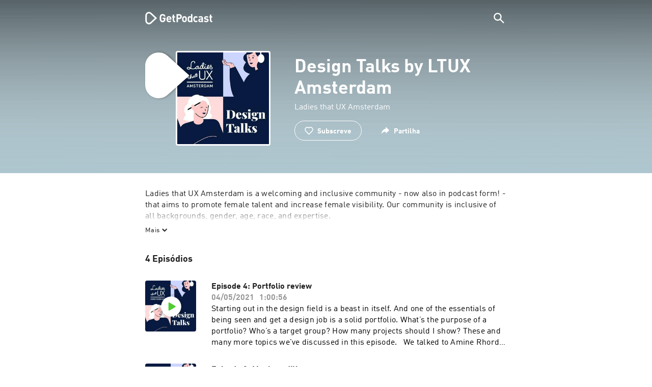

--- FILE ---
content_type: text/html; charset=utf-8
request_url: https://getpodcast.com/pt/podcast/design-talks-by-ltux-amsterdam
body_size: 28516
content:
<!DOCTYPE html><html lang="pt"><head><meta name="next-font-preconnect" /><meta httpEquiv="X-UA-Compatible" content="IE=edge,chrome=1" /><meta name="viewport" content="width=device-width, initial-scale=1.0" /><meta charSet="utf-8" /><meta name="google" content="nopagereadaloud" /><link rel="shortcut icon" href="/assets/favicon.ico" /><link rel="apple-touch-icon" sizes="180x180" href="/assets/apple-touch-icon.png" /><link rel="icon" type="image/png" sizes="48x48" href="/assets/favicon-48x48.png" /><link rel="icon" type="image/png" sizes="32x32" href="/assets/favicon-32x32.png" /><link rel="icon" type="image/png" sizes="16x16" href="/assets/favicon-16x16.png" /><link rel="mask-icon" href="/assets/safari-pinned-tab.svg" color="#5bbad5" /><link rel="preload" href="/assets/fonts/DINWebPro.woff2" as="font" type="font/woff2" crossorigin /><link rel="preload" href="/assets/fonts/DINWebPro-Bold.woff2" as="font" type="font/woff2" crossorigin /><link rel="preload" href="/assets/images/square.png" as="image" /><meta name="msapplication-TileColor" content="#00aba9" /><meta name="google-site-verification" content="SPCausbI1cLetyY_iFCr3T2ZcAiEXhDcu_NFNeFCILE" /><script>
          window.startTime = Date.now();
          !function () { var e = function () { var e, t = "__tcfapiLocator", a = [], n = window; for (; n;) { try { if (n.frames[t]) { e = n; break } } catch (e) { } if (n === window.top) break; n = n.parent } e || (!function e() { var a = n.document, r = !!n.frames[t]; if (!r) if (a.body) { var i = a.createElement("iframe"); i.style.cssText = "display:none", i.name = t, a.body.appendChild(i) } else setTimeout(e, 5); return !r }(), n.__tcfapi = function () { for (var e, t = arguments.length, n = new Array(t), r = 0; r < t; r++)n[r] = arguments[r]; if (!n.length) return a; if ("setGdprApplies" === n[0]) n.length > 3 && 2 === parseInt(n[1], 10) && "boolean" == typeof n[3] && (e = n[3], "function" == typeof n[2] && n[2]("set", !0)); else if ("ping" === n[0]) { var i = { gdprApplies: e, cmpLoaded: !1, cmpStatus: "stub" }; "function" == typeof n[2] && n[2](i) } else a.push(n) }, n.addEventListener("message", (function (e) { var t = "string" == typeof e.data, a = {}; try { a = t ? JSON.parse(e.data) : e.data } catch (e) { } var n = a.__tcfapiCall; n && window.__tcfapi(n.command, n.version, (function (a, r) { var i = { __tcfapiReturn: { returnValue: a, success: r, callId: n.callId } }; t && (i = JSON.stringify(i)), e.source.postMessage(i, "*") }), n.parameter) }), !1)) }; "undefined" != typeof module ? module.exports = e : e() }();
          function UUID(){var x=(new Date).getTime();return"xxxxxxxx-xxxx-4xxx-yxxx-xxxxxxxxxxxx".replace(/[xy]/g,function(e){var t=(x+16*Math.random())%16|0;return x=Math.floor(x/16),("x"==e?t:3&t|8).toString(16)})}function setCookie(e,t,x){var n=new Date;n.setTime(n.getTime()+24*x*60*60*1e3);n="expires="+n.toUTCString();document.cookie=e+"="+t+";"+n+";path=/"}function readCookie(e){for(var t=e+"=",x=document.cookie.split(";"),n=0;n<x.length;n++){for(var o=x[n];" "==o.charAt(0);)o=o.substring(1,o.length);if(0==o.indexOf(t))return o.substring(t.length,o.length)}return null}var uuid,consentCookie=readCookie("authId");null===consentCookie&&setCookie("authId",uuid=UUID(),365);
          </script><script id="rnd_cmp" src="/assets/js/cmp/rnd.js?_=09112021" onLoad="initCMP()" async></script><script id="show-banner">
          function initCMP () {
              RND.CMP.initialize({
                debug: true,
                privacyLink: '/privacy-policy',
                privacyManagerId: 238149,
                languageDetection: true,
                allowedLanguages:  ['de', 'en', 'fr', 'es', 'pt', 'it', 'pl', 'da', 'sv'],
                fallbackLanguage: 'en',
                sp: {
                  config: {
                    baseEndpoint: 'https://cdn.privacy-mgmt.com'
                    ,propertyHref: 'https://getpodcast.com'
                  }
                }
              });
          }</script><style>
  a,abbr,acronym,address,applet,article,aside,audio,b,big,blockquote,body,canvas,caption,center,cite,code,dd,del,details,dfn,div,dl,dt,em,embed,fieldset,figcaption,figure,footer,form,h1,h2,h3,h4,h5,h6,header,hgroup,html,i,iframe,img,ins,kbd,label,legend,li,mark,menu,nav,object,ol,output,p,pre,q,ruby,s,samp,section,small,span,strike,strong,sub,summary,sup,table,tbody,td,tfoot,th,thead,time,tr,tt,u,ul,var,video{margin:0;padding:0;border:0;font-size:100%;vertical-align:baseline}:focus{outline:0}article,aside,details,figcaption,figure,footer,header,hgroup,menu,nav,section{display:block}body{line-height:1}ol,ul{list-style:none}blockquote,q{quotes:none}blockquote:after,blockquote:before,q:after,q:before{content:'';content:none}table{border-collapse:collapse;border-spacing:0}input[type=search]::-webkit-search-cancel-button,input[type=search]::-webkit-search-decoration,input[type=search]::-webkit-search-results-button,input[type=search]::-webkit-search-results-decoration{-webkit-appearance:none;-moz-appearance:none}input[type=search]{-webkit-appearance:none;-moz-appearance:none;-webkit-box-sizing:content-box;-moz-box-sizing:content-box;box-sizing:content-box}textarea{overflow:auto;vertical-align:top;resize:vertical}audio,canvas,video{display:inline-block;max-width:100%}audio:not([controls]){display:none;height:0}[hidden]{display:none}html{font-size:100%;-webkit-text-size-adjust:100%;-ms-text-size-adjust:100%}a:focus{outline:thin dotted}a:active,a:hover{outline:0}img{border:0;-ms-interpolation-mode:bicubic}figure{margin:0}form{margin:0}fieldset{border:1px solid silver;margin:0 2px;padding:.35em .625em .75em}legend{border:0;padding:0;white-space:normal}button,input,select,textarea{font-size:100%;margin:0;vertical-align:baseline}button,input{line-height:normal}button,select{text-transform:none}button,html input[type=button],input[type=reset],input[type=submit]{-webkit-appearance:button;cursor:pointer}button[disabled],html input[disabled]{cursor:default}input[type=checkbox],input[type=radio]{box-sizing:border-box;padding:0}input[type=search]{-webkit-appearance:textfield;-moz-box-sizing:content-box;-webkit-box-sizing:content-box;box-sizing:content-box}input[type=search]::-webkit-search-cancel-button,input[type=search]::-webkit-search-decoration{-webkit-appearance:none}button::-moz-focus-inner,input::-moz-focus-inner{border:0;padding:0}textarea{overflow:auto;vertical-align:top}table{border-collapse:collapse;border-spacing:0}button,html,input,select,textarea{color:#222}::-moz-selection{background:#b3d4fc;text-shadow:none}::selection{background:#b3d4fc;text-shadow:none}img{vertical-align:middle}fieldset{border:0;margin:0;padding:0}textarea{resize:vertical}.chromeframe{margin:.2em 0;background:#ccc;color:#000;padding:.2em 0}em{font-style:italic}strong{font-weight:700}*{box-sizing:border-box}

  @font-face {
    font-family: radio;
    src: local(
            '-apple-system,BlinkMacSystemFont,"Segoe UI",Roboto,"Helvetica Neue",Arial,sans-serif,"Apple Color Emoji","Segoe UI Emoji","Segoe UI Symbol","Noto Color Emoji"'
    ),
    url('/assets/fonts/DINWebPro.woff2') format('woff2');
    font-style: normal;
    font-weight: normal;
    font-display: swap;
    text-rendering: optimizeLegibility;
  }

  @font-face {
    font-family: radio;
    src: local(
            '-apple-system,BlinkMacSystemFont,"Segoe UI",Roboto,"Helvetica Neue",Arial,sans-serif,"Apple Color Emoji","Segoe UI Emoji","Segoe UI Symbol","Noto Color Emoji"'
    ),
    url('/assets/fonts/DINWebPro-Bold.woff2') format('woff2');
    font-style: normal;
    font-weight: bold;
    font-display: swap;
    text-rendering: optimizeLegibility;
  }

  body,
  input {
    font-family: radio;
    font-size: 14px;
    font-weight: normal;
    font-style: normal;
    font-stretch: normal;
    line-height: 1.43;
    letter-spacing: 0.25px;
    color: #1e1e1e;
    -webkit-overflow-scrolling: touch;
  }

  html,
  body {
    height: 100%;
    width: 100%;
  }

  .playbutton-stage {
    padding: 5px 0 0 5px;
  }
  .playbutton-stage .playbutton-styled {
    max-width: 70px !important;
  }
  .playbutton-stage .svgIcon svg {
    width: 70px;
    height: 70px;
  }

  .playbutton-cover {
    padding-left: 4px;
    padding-top: 4px;
  }
  .playbutton-cover .playbutton-styled {
    max-width: 50px !important;
  }
  .playbutton-cover .svgIcon svg {
    width: 50px;
    height: 50px;
  }

  .playbutton-sticky .playbutton-styled {
    max-width: 57px !important;
    
  }
  .playbutton-sticky .svgIcon svg {
    width: 57px;
    height: 57px;
  }
  
  @media (min-width: 768px) {
    .playbutton-sticky {
      padding-top: 4px;
    }
  }
  @media (max-width: 767px) {
    .playbutton-cover {
      padding-left: 2px;
      padding-top: 2px;
    }
    .playbutton-cover .playbutton-styled {
      max-width: 42px !important;
    }
    .playbutton-cover .svgIcon svg {
      width: 42px;
      height: 42px;
    }
    .playbutton-sticky .playbutton-styled {
      max-width: 40px !important;
    }
    .playbutton-sticky .svgIcon svg {
      width: 40px;
      height: 40px;
    } 
  }
</style><title>Design Talks by LTUX Amsterdam | Ouvir através da internet</title><meta name="description" content="Ouve gratuitamente o podcast Design Talks by LTUX Amsterdam em GetPodcast. Todos os podcasts num relance. Descobre online agora." /><meta name="robots" content="index,follow,max-snippet:-1,max-image-preview:large" /><meta property="og:url" content="https://getpodcast.com/pt/podcast/design-talks-by-ltux-amsterdam" /><meta property="og:title" content="Design Talks by LTUX Amsterdam" /><meta property="og:description" content="Ouve Design Talks by LTUX Amsterdam em GetPodcast" /><meta property="og:type" content="website" /><meta property="og:site_name" content="GetPodcast" /><meta property="og:image" content="https://getpodcast.com/assets/images/splash/logo-1200x630.png" /><meta name="twitter:card" content="summary_large_image" /><meta name="twitter:title" content="Design Talks by LTUX Amsterdam" /><meta name="twitter:description" content="Ouve Design Talks by LTUX Amsterdam em GetPodcast" /><meta name="twitter:image" content="https://getpodcast.com/assets/images/splash/logo-1200x630.png" /><link rel="alternate" hrefLang="de-de" href="https://getpodcast.com/de/podcast/design-talks-by-ltux-amsterdam" /><link rel="alternate" hrefLang="de" href="https://getpodcast.com/de/podcast/design-talks-by-ltux-amsterdam" /><link rel="alternate" hrefLang="es" href="https://getpodcast.com/es/podcast/design-talks-by-ltux-amsterdam" /><link rel="alternate" hrefLang="fr" href="https://getpodcast.com/fr/podcast/design-talks-by-ltux-amsterdam" /><link rel="alternate" hrefLang="en-gb" href="https://getpodcast.com/uk/podcast/design-talks-by-ltux-amsterdam" /><link rel="alternate" hrefLang="pt" href="https://getpodcast.com/pt/podcast/design-talks-by-ltux-amsterdam" /><link rel="alternate" hrefLang="en-us" href="https://getpodcast.com/podcast/design-talks-by-ltux-amsterdam" /><link rel="alternate" hrefLang="en" href="https://getpodcast.com/podcast/design-talks-by-ltux-amsterdam" /><link rel="canonical" href="https://getpodcast.com/pt/podcast/design-talks-by-ltux-amsterdam" /><link rel="preload" href="https://podcast-images-prod.radio-assets.com/300/design-talks-by-ltux-amsterdam.jpeg?version=0f26c7d307d8325ace3bb944fe5386c0ac74055f" as="image" /><meta name="next-head-count" content="40" /><noscript data-n-css></noscript><script defer noModule src="/_next/static/chunks/polyfills-5cd94c89d3acac5f.js"></script><script src="/_next/static/chunks/webpack-4a1853a56933a9c7.js" defer></script><script src="/_next/static/chunks/framework-4cc980c1fc92f87d.js" defer></script><script src="/_next/static/chunks/main-07181bb3a1035316.js" defer></script><script src="/_next/static/chunks/pages/_app-f7c502b2f7bf5791.js" defer></script><script src="/_next/static/chunks/29107295-a2d0c8e72019a3ed.js" defer></script><script src="/_next/static/chunks/858-34a49e26c029909d.js" defer></script><script src="/_next/static/chunks/641-daa966751dca1081.js" defer></script><script src="/_next/static/chunks/pages/podcast/%5Bpodcast%5D-8c0d2ffdfff6c5f4.js" defer></script><script src="/_next/static/IP7hvAWzINOKss6UTbpkJ/_buildManifest.js" defer></script><script src="/_next/static/IP7hvAWzINOKss6UTbpkJ/_ssgManifest.js" defer></script><script src="/_next/static/IP7hvAWzINOKss6UTbpkJ/_middlewareManifest.js" defer></script><style id="__jsx-2850323686">#nprogress{pointer-events:none;}#nprogress .bar{background:#64e646;position:fixed;z-index:9999;top:0;left:0;width:100%;height:2px;}#nprogress .peg{display:block;position:absolute;right:0px;width:100px;height:100%;box-shadow:0 0 10px #64e646,0 0 5px #64e646;opacity:1;-webkit-transform:rotate(3deg) translate(0px,-4px);-ms-transform:rotate(3deg) translate(0px,-4px);-webkit-transform:rotate(3deg) translate(0px,-4px);-ms-transform:rotate(3deg) translate(0px,-4px);transform:rotate(3deg) translate(0px,-4px);}#nprogress .spinner{display:block;position:fixed;z-index:1031;top:15px;right:15px;}#nprogress .spinner-icon{width:18px;height:18px;box-sizing:border-box;border:solid 2px transparent;border-top-color:#64e646;border-left-color:#64e646;border-radius:50%;-webkit-animation:nprogresss-spinner 400ms linear infinite;-webkit-animation:nprogress-spinner 400ms linear infinite;animation:nprogress-spinner 400ms linear infinite;}.nprogress-custom-parent{overflow:hidden;position:relative;}.nprogress-custom-parent #nprogress .spinner,.nprogress-custom-parent #nprogress .bar{position:absolute;}@-webkit-keyframes nprogress-spinner{0%{-webkit-transform:rotate(0deg);}100%{-webkit-transform:rotate(360deg);}}@-webkit-keyframes nprogress-spinner{0%{-webkit-transform:rotate(0deg);-ms-transform:rotate(0deg);transform:rotate(0deg);}100%{-webkit-transform:rotate(360deg);-ms-transform:rotate(360deg);transform:rotate(360deg);}}@keyframes nprogress-spinner{0%{-webkit-transform:rotate(0deg);-ms-transform:rotate(0deg);transform:rotate(0deg);}100%{-webkit-transform:rotate(360deg);-ms-transform:rotate(360deg);transform:rotate(360deg);}}</style><style data-styled data-styled-version="5.3.3">.iFtXGS{width:106px;vertical-align:middle;position:relative;}/*!sc*/
.iFtXGS path#icon{fill:#FFFFFF;}/*!sc*/
.iFtXGS path#text{fill:#FFFFFF;}/*!sc*/
@media (min-width:768px){.iFtXGS{width:132px;}}/*!sc*/
.ktXSIt{width:106px;vertical-align:middle;position:relative;}/*!sc*/
.ktXSIt path#icon{fill:#64E646;}/*!sc*/
.ktXSIt path#text{fill:#1E1E1E;}/*!sc*/
@media (min-width:768px){.ktXSIt{width:132px;}}/*!sc*/
data-styled.g1[id="Logo__SVG-sc-kn26s8-0"]{content:"iFtXGS,ktXSIt,"}/*!sc*/
.bwiwIZ{width:28px;height:28px;vertical-align:middle;outline:none;}/*!sc*/
.bwiwIZ:active{outline:none;}/*!sc*/
data-styled.g2[id="Icon__SVG-sc-pqbdkr-0"]{content:"bwiwIZ,"}/*!sc*/
.fryuta{-webkit-user-select:none;-moz-user-select:none;-ms-user-select:none;user-select:none;cursor:pointer;z-index:10;}/*!sc*/
.fryuta #close,.fryuta #search{stroke:#FFFFFF;}/*!sc*/
@media (min-width:768px){.fryuta{width:30px;height:30px;}}/*!sc*/
data-styled.g4[id="NavigationSearch__StyledIcon-sc-9nolk2-0"]{content:"fryuta,"}/*!sc*/
.fajCMX{position:relative;}/*!sc*/
data-styled.g6[id="NavigationSearch__Wrapper-sc-9nolk2-2"]{content:"fajCMX,"}/*!sc*/
.WWFqg{-webkit-transition:all ease-out 0.15s;transition:all ease-out 0.15s;display:-webkit-inline-box;display:-webkit-inline-flex;display:-ms-inline-flexbox;display:inline-flex;position:relative;padding-left:4px;z-index:9;}/*!sc*/
@media (min-width:768px){.WWFqg{height:30px;}}/*!sc*/
data-styled.g7[id="NavigationSearch__ButtonWrapper-sc-9nolk2-3"]{content:"WWFqg,"}/*!sc*/
.jVgKCw{display:-webkit-box;display:-webkit-flex;display:-ms-flexbox;display:flex;-webkit-align-items:center;-webkit-box-align:center;-ms-flex-align:center;align-items:center;}/*!sc*/
data-styled.g9[id="NavigationSearch__NoForm-sc-9nolk2-5"]{content:"jVgKCw,"}/*!sc*/
.eJcxag{max-width:710px;margin:0 auto;width:100%;}/*!sc*/
data-styled.g10[id="components__PageWrapper-sc-1nvrcl0-0"]{content:"eJcxag,"}/*!sc*/
.bYgKjR{-webkit-user-select:none;-moz-user-select:none;-ms-user-select:none;user-select:none;-webkit-backface-visibility:hidden;backface-visibility:hidden;-webkit-tap-highlight-color:transparent;-webkit-transition:all ease-out 0.15s;transition:all ease-out 0.15s;background-color:transparent;position:fixed;padding:0 20px;width:100%;height:60px;line-height:60px;z-index:1000;box-shadow:none;}/*!sc*/
@media (min-width:768px){.bYgKjR{height:70px;line-height:70px;}}/*!sc*/
data-styled.g12[id="Navigation__Wrapper-sc-uvqu1e-0"]{content:"bYgKjR,"}/*!sc*/
.gAMANT{margin:0 auto;width:100%;display:grid;grid-template-columns:106px auto;grid-template-rows:100%;grid-template-areas:logo . search;-webkit-align-items:center;-webkit-box-align:center;-ms-flex-align:center;align-items:center;}/*!sc*/
data-styled.g13[id="Navigation__Inner-sc-uvqu1e-1"]{content:"gAMANT,"}/*!sc*/
.gcGHxD{justify-self:end;top:1px;}/*!sc*/
data-styled.g14[id="Navigation__StyledSearch-sc-uvqu1e-2"]{content:"gcGHxD,"}/*!sc*/
.crfOsF:hover,.crfOsF:active,.crfOsF:focus{outline:0;}/*!sc*/
data-styled.g15[id="Navigation__LogoLink-sc-uvqu1e-3"]{content:"crfOsF,"}/*!sc*/
.kEwevz{width:18px;height:18px;background-size:18px 18px;background-repeat:no-repeat;background-position:center;background-image:url( /assets/images/flags/pt@1x.png );}/*!sc*/
@media (-webkit-min-device-pixel-ratio:2), ( min--moz-device-pixel-ratio:2), ( -o-min-device-pixel-ratio:2/1), ( min-device-pixel-ratio:2), ( min-resolution:192dpi), ( min-resolution:2dppx){.kEwevz{background-image:url( /assets/images/flags/pt@2x.png );}}/*!sc*/
@media (-webkit-min-device-pixel-ratio:3), ( min--moz-device-pixel-ratio:3), ( -o-min-device-pixel-ratio:3/1), ( min-device-pixel-ratio:3), ( min-resolution:384dpi), ( min-resolution:3dppx){.kEwevz{background-image:url( /assets/images/flags/pt@3x.png);}}/*!sc*/
data-styled.g16[id="CountryIcon-sc-1mwhrcq-0"]{content:"kEwevz,"}/*!sc*/
.ktyzes{display:inline-block;text-align:center;-webkit-text-decoration:none;text-decoration:none;position:relative;z-index:0;padding-left:23px;}/*!sc*/
data-styled.g17[id="LanguagePicker__Label-sc-1kxex54-0"]{content:"ktyzes,"}/*!sc*/
.gwscSw{position:absolute;width:18px;height:18px;left:0;top:0;}/*!sc*/
data-styled.g18[id="LanguagePicker__StyledCountryIcon-sc-1kxex54-1"]{content:"gwscSw,"}/*!sc*/
.lpiikl{width:14px;height:14px;z-index:0;-webkit-transform:rotate(-90deg);-ms-transform:rotate(-90deg);transform:rotate(-90deg);position:relative;margin-left:5px;top:2px;}/*!sc*/
data-styled.g19[id="LanguagePicker__StyledChevron-sc-1kxex54-2"]{content:"lpiikl,"}/*!sc*/
.dcraAT{text-align:center;-webkit-text-decoration:none;text-decoration:none;color:#1E1E1E;-webkit-user-select:none;-moz-user-select:none;-ms-user-select:none;user-select:none;-webkit-tap-highlight-color:transparent;}/*!sc*/
.dcraAT:hover,.dcraAT:active,.dcraAT:focus{outline:0;}/*!sc*/
data-styled.g20[id="LanguagePicker__StyledLink-sc-1kxex54-3"]{content:"dcraAT,"}/*!sc*/
.hfrvzp{display:none;}/*!sc*/
@media (min-width:768px){.hfrvzp{display:inline-block;}}/*!sc*/
.fRrCPG{display:inline-block;}/*!sc*/
@media (min-width:768px){.fRrCPG{display:inline-block;}}/*!sc*/
data-styled.g21[id="AppLink__LinkApp-sc-54x8rf-0"]{content:"hfrvzp,fRrCPG,"}/*!sc*/
.hTgDSs{display:block;width:100%;text-align:center;}/*!sc*/
@media (min-width:768px){.hTgDSs{display:inherit;width:auto;padding-right:0;text-align:left;-webkit-box-pack:center;-webkit-justify-content:center;-ms-flex-pack:center;justify-content:center;-webkit-align-items:center;-webkit-box-align:center;-ms-flex-align:center;align-items:center;}.hTgDSs .AppLink-sc-54x8rf-2:first-child{margin-right:10px;}}/*!sc*/
data-styled.g24[id="AppLinks__Wrapper-sc-qg55x-0"]{content:"hTgDSs,"}/*!sc*/
.MBPGS{display:-webkit-box;display:-webkit-flex;display:-ms-flexbox;display:flex;-webkit-box-pack:center;-webkit-justify-content:center;-ms-flex-pack:center;justify-content:center;width:100%;margin-top:24px;}/*!sc*/
data-styled.g25[id="MadsackBranding__Wrapper-sc-xfij6x-0"]{content:"MBPGS,"}/*!sc*/
.cRlIJc{display:-webkit-inline-box;display:-webkit-inline-flex;display:-ms-inline-flexbox;display:inline-flex;-webkit-align-items:center;-webkit-box-align:center;-ms-flex-align:center;align-items:center;gap:8px;-webkit-text-decoration:none;text-decoration:none;color:inherit;}/*!sc*/
data-styled.g26[id="MadsackBranding__BrandingLink-sc-xfij6x-1"]{content:"cRlIJc,"}/*!sc*/
.cHSqeE{font-size:16px;font-weight:normal;line-height:1.4;margin-top:3px;}/*!sc*/
data-styled.g27[id="MadsackBranding__BrandingText-sc-xfij6x-2"]{content:"cHSqeE,"}/*!sc*/
.AnmxN{height:20px;width:auto;}/*!sc*/
data-styled.g28[id="MadsackBranding__Logo-sc-xfij6x-3"]{content:"AnmxN,"}/*!sc*/
.kuCzjq{-webkit-flex-shrink:0;-ms-flex-negative:0;flex-shrink:0;padding:50px 20px 90px 20px;background-color:rgba(240,240,240,0.6);}/*!sc*/
@media (min-width:768px){.kuCzjq{padding:50px 20px 110px 20px;}}/*!sc*/
data-styled.g29[id="Footer__Wrapper-sc-1hapenx-0"]{content:"kuCzjq,"}/*!sc*/
.HPTmn{font-size:16px;font-weight:bold;font-style:normal;font-stretch:normal;line-height:1.38;-webkit-letter-spacing:0.28px;-moz-letter-spacing:0.28px;-ms-letter-spacing:0.28px;letter-spacing:0.28px;text-align:center;}/*!sc*/
data-styled.g32[id="Footer__Main-sc-1hapenx-3"]{content:"HPTmn,"}/*!sc*/
.hKOoUz{font-weight:normal;}/*!sc*/
data-styled.g33[id="Footer__Secondary-sc-1hapenx-4"]{content:"hKOoUz,"}/*!sc*/
.voMYQ{position:relative;text-align:center;white-space:nowrap;}/*!sc*/
data-styled.g34[id="Footer__LinkItem-sc-1hapenx-5"]{content:"voMYQ,"}/*!sc*/
.eHHIBo{display:-webkit-box;display:-webkit-flex;display:-ms-flexbox;display:flex;-webkit-flex-wrap:wrap;-ms-flex-wrap:wrap;flex-wrap:wrap;width:100%;margin:50px auto;padding:0 5px;-webkit-box-pack:center;-webkit-justify-content:center;-ms-flex-pack:center;justify-content:center;}/*!sc*/
.eHHIBo .Footer__LinkItem-sc-1hapenx-5{padding:5px 10px;}/*!sc*/
@media (min-width:768px){.eHHIBo{margin:0 auto 0 0;width:auto;padding:0 0 0 5px;}.eHHIBo .Footer__LinkItem-sc-1hapenx-5{padding:0;}}/*!sc*/
data-styled.g35[id="Footer__Links-sc-1hapenx-6"]{content:"eHHIBo,"}/*!sc*/
.hvskIS{text-align:center;-webkit-text-decoration:none;text-decoration:none;color:#1E1E1E;-webkit-user-select:none;-moz-user-select:none;-ms-user-select:none;user-select:none;-webkit-tap-highlight-color:transparent;}/*!sc*/
.hvskIS:hover,.hvskIS:active,.hvskIS:focus{outline:0;}/*!sc*/
@media (min-width:768px){.hvskIS{margin-right:20px;}}/*!sc*/
data-styled.g36[id="Footer__StyledLink-sc-1hapenx-7"]{content:"hvskIS,"}/*!sc*/
.hChjHW{margin:0;padding:0;background:transparent;border:none;text-align:center;-webkit-text-decoration:none;text-decoration:none;font-size:inherit;font-family:inherit;color:#1E1E1E;-webkit-user-select:none;-moz-user-select:none;-ms-user-select:none;user-select:none;-webkit-tap-highlight-color:transparent;}/*!sc*/
.hChjHW:hover,.hChjHW:active,.hChjHW:focus{outline:0;}/*!sc*/
@media (min-width:768px){.hChjHW{margin-right:20px;}}/*!sc*/
data-styled.g37[id="Footer__StyledLinkLikeButton-sc-1hapenx-8"]{content:"hChjHW,"}/*!sc*/
.eaaKzR{display:-webkit-box;display:-webkit-flex;display:-ms-flexbox;display:flex;padding:0 5px;width:100%;-webkit-align-items:flex-end;-webkit-box-align:flex-end;-ms-flex-align:flex-end;align-items:flex-end;-webkit-box-pack:justify;-webkit-justify-content:space-between;-ms-flex-pack:justify;justify-content:space-between;}/*!sc*/
@media (min-width:768px){.eaaKzR{max-width:240px;margin:0 auto;padding:0 5px 0 20px;}}/*!sc*/
data-styled.g38[id="Footer__Legal-sc-1hapenx-9"]{content:"eaaKzR,"}/*!sc*/
.QJCCy{white-space:nowrap;text-align:center;-webkit-text-decoration:none;text-decoration:none;color:#1E1E1E;padding-right:20px;-webkit-user-select:none;-moz-user-select:none;-ms-user-select:none;user-select:none;-webkit-tap-highlight-color:transparent;}/*!sc*/
.QJCCy:hover,.QJCCy:active,.QJCCy:focus{outline:0;}/*!sc*/
data-styled.g39[id="Footer__Copyright-sc-1hapenx-10"]{content:"QJCCy,"}/*!sc*/
@media (min-width:768px){.bNufPO{display:-webkit-box;display:-webkit-flex;display:-ms-flexbox;display:flex;-webkit-align-items:flex-end;-webkit-box-align:flex-end;-ms-flex-align:flex-end;align-items:flex-end;-webkit-box-pack:justify;-webkit-justify-content:space-between;-ms-flex-pack:justify;justify-content:space-between;margin-top:40px;}}/*!sc*/
data-styled.g41[id="Footer__FooterLinks-sc-1hapenx-12"]{content:"bNufPO,"}/*!sc*/
.kFxaEa{text-align:center;padding-top:45px;}/*!sc*/
data-styled.g42[id="Footer__StyledAppLinks-sc-1hapenx-13"]{content:"kFxaEa,"}/*!sc*/
.hcePJY{margin-top:25px;}/*!sc*/
@media (min-width:768px){.hcePJY{margin-top:0;}}/*!sc*/
data-styled.g43[id="Logo__LogoContainer-sc-1zms5r-0"]{content:"hcePJY,"}/*!sc*/
.kHxrAE{min-height:100%;position:relative;}/*!sc*/
data-styled.g51[id="Page__Wrapper-sc-1ch93uo-0"]{content:"kHxrAE,"}/*!sc*/
.fzXDGp{min-height:100vh;display:-webkit-box;display:-webkit-flex;display:-ms-flexbox;display:flex;-webkit-flex-direction:column;-ms-flex-direction:column;flex-direction:column;-webkit-align-items:stretch;-webkit-box-align:stretch;-ms-flex-align:stretch;align-items:stretch;}/*!sc*/
data-styled.g52[id="Page-sc-1ch93uo-1"]{content:"fzXDGp,"}/*!sc*/
.ehtDuQ{-webkit-box-flex:1;-webkit-flex-grow:1;-ms-flex-positive:1;flex-grow:1;}/*!sc*/
data-styled.g53[id="Page__Main-sc-1ch93uo-2"]{content:"ehtDuQ,"}/*!sc*/
.iKbVVI:hover{-webkit-filter:drop-shadow(0 0 4px rgba(0,0,0,0.5));-webkit-filter:drop-shadow(0 0 4px rgba(0,0,0,0.5));filter:drop-shadow(0 0 4px rgba(0,0,0,0.5));}/*!sc*/
.iKbVVI:active{-webkit-filter:drop-shadow(0 0 4px rgba(0,0,0,1));-webkit-filter:drop-shadow(0 0 4px rgba(0,0,0,1));filter:drop-shadow(0 0 4px rgba(0,0,0,1));}/*!sc*/
@supports (-webkit-overflow-scrolling:touch){.iKbVVI:hover,.iKbVVI:active{-webkit-filter:none;-webkit-filter:none;filter:none;}}/*!sc*/
.iKbVVI .playbutton-styled{-webkit-animation:2s linear infinite svg-animation;animation:2s linear infinite svg-animation;fill:none;max-width:40px;}/*!sc*/
.iKbVVI > svg circle{display:block;fill:none;stroke:white;stroke-linecap:round;stroke-width:10px;}/*!sc*/
@media all and (-ms-high-contrast:none){.iKbVVI > svg circle{stroke-width:0;}}/*!sc*/
.iKbVVI > svg circle.animated{-webkit-animation:1.4s ease-in-out infinite both circle-animation;animation:1.4s ease-in-out infinite both circle-animation;stroke-dasharray:283;stroke-dashoffset:280;-webkit-transform-origin:50% 50%;-ms-transform-origin:50% 50%;transform-origin:50% 50%;}/*!sc*/
@-webkit-keyframes svg-animation{0%{-webkit-transform:rotateZ(0deg);-ms-transform:rotateZ(0deg);transform:rotateZ(0deg);}100%{-webkit-transform:rotateZ(360deg);-ms-transform:rotateZ(360deg);transform:rotateZ(360deg);}}/*!sc*/
@keyframes svg-animation{0%{-webkit-transform:rotateZ(0deg);-ms-transform:rotateZ(0deg);transform:rotateZ(0deg);}100%{-webkit-transform:rotateZ(360deg);-ms-transform:rotateZ(360deg);transform:rotateZ(360deg);}}/*!sc*/
@-webkit-keyframes circle-animation{0%,25%{stroke-dashoffset:280;-webkit-transform:rotate(0);-ms-transform:rotate(0);transform:rotate(0);}50%,75%{stroke-dashoffset:75;-webkit-transform:rotate(45deg);-ms-transform:rotate(45deg);transform:rotate(45deg);}100%{stroke-dashoffset:280;-webkit-transform:rotate(360deg);-ms-transform:rotate(360deg);transform:rotate(360deg);}}/*!sc*/
@keyframes circle-animation{0%,25%{stroke-dashoffset:280;-webkit-transform:rotate(0);-ms-transform:rotate(0);transform:rotate(0);}50%,75%{stroke-dashoffset:75;-webkit-transform:rotate(45deg);-ms-transform:rotate(45deg);transform:rotate(45deg);}100%{stroke-dashoffset:280;-webkit-transform:rotate(360deg);-ms-transform:rotate(360deg);transform:rotate(360deg);}}/*!sc*/
data-styled.g54[id="Toggle-sc-vfpwvg-0"]{content:"iKbVVI,"}/*!sc*/
.iMhjDn{width:100%;height:auto;border-radius:4px;background-size:cover;background-position:top center;background-repeat:no-repeat;background-color:#f0f0f0;box-shadow:0 0 10px 0 rgba(0,0,0,0);-webkit-transition:box-shadow linear 0.1s;transition:box-shadow linear 0.1s;position:relative;background-image:url("https://podcast-images-prod.radio-assets.com/300/design-talks-by-ltux-amsterdam.jpeg?version=0f26c7d307d8325ace3bb944fe5386c0ac74055f");}/*!sc*/
.ialYGk{width:100%;height:auto;border-radius:4px;background-size:cover;background-position:top center;background-repeat:no-repeat;background-color:#f0f0f0;box-shadow:0 0 10px 0 rgba(0,0,0,0);-webkit-transition:box-shadow linear 0.1s;transition:box-shadow linear 0.1s;position:relative;}/*!sc*/
data-styled.g56[id="Cover__CoverImage-sc-8sp4zu-1"]{content:"iMhjDn,ialYGk,"}/*!sc*/
.lhSQxY{width:100%;border-radius:4px;position:relative;-webkit-transition:box-shadow linear 0.1s;transition:box-shadow linear 0.1s;border:solid 3px #ffffff;}/*!sc*/
.lhSQxY .Cover__CoverImage-sc-8sp4zu-1{border-radius:0;}/*!sc*/
.zuTsf{width:100%;border-radius:4px;position:relative;-webkit-transition:box-shadow linear 0.1s;transition:box-shadow linear 0.1s;}/*!sc*/
data-styled.g57[id="Cover__CoverWrapper-sc-8sp4zu-2"]{content:"lhSQxY,zuTsf,"}/*!sc*/
.dpHJdL{background-color:#aec6cf;background-image:url(/assets/images/overlay/header.png);background-size:100% 100%;min-height:380px;padding-top:74px;padding-bottom:30px;-webkit-transition:background linear 0.5s;transition:background linear 0.5s;}/*!sc*/
@media (min-width:768px){.dpHJdL{min-height:340px;padding-top:100px;padding-bottom:30px;}}/*!sc*/
data-styled.g72[id="StageWrapper__Wrapper-sc-1qxjyh3-0"]{content:"dpHJdL,"}/*!sc*/
.bSBTOJ{margin-bottom:40px;position:relative;word-wrap:break-word;display:-webkit-box;-webkit-line-clamp:5;-webkit-box-orient:vertical;overflow:hidden;white-space:pre-wrap;}/*!sc*/
@media (min-width:768px){.bSBTOJ{-webkit-line-clamp:4;font-size:16px;line-height:1.38;-webkit-letter-spacing:0.28px;-moz-letter-spacing:0.28px;-ms-letter-spacing:0.28px;letter-spacing:0.28px;}}/*!sc*/
.bSBTOJ a{color:#1E1E1E;-webkit-transition:color linear .1s;transition:color linear .1s;}/*!sc*/
.bSBTOJ a:visited{color:#1E1E1E;}/*!sc*/
.bSBTOJ a:hover,.bSBTOJ a:active{color:#64E646;}/*!sc*/
.bSBTOJ p,.bSBTOJ ul,.bSBTOJ ol{margin-top:15px;margin-bottom:15px;}/*!sc*/
.bSBTOJ ul,.bSBTOJ ol{list-style-type:disc;list-style-position:inside;}/*!sc*/
.bSBTOJ ul li,.bSBTOJ ol li{padding-left:10px;}/*!sc*/
.bSBTOJ > :first-child{margin-top:0px;}/*!sc*/
.bSBTOJ > :last-child{margin-bottom:0px;}/*!sc*/
.bSBTOJ .loadingLines{margin-bottom:50px;}/*!sc*/
data-styled.g74[id="DescriptionContent-sc-5yqs0z-0"]{content:"bSBTOJ,"}/*!sc*/
.dtdxnF{-webkit-user-select:none;-moz-user-select:none;-ms-user-select:none;user-select:none;-webkit-tap-highlight-color:transparent;cursor:pointer;width:45px;height:45px;}/*!sc*/
.dtdxnF:hover,.dtdxnF:active,.dtdxnF:focus{outline:0;}/*!sc*/
@media (min-width:768px){.dtdxnF{width:57px;height:57px;}}/*!sc*/
data-styled.g79[id="EpisodeCover__ToggleButton-sc-qskan5-0"]{content:"dtdxnF,"}/*!sc*/
.dLfvcZ{position:absolute;width:100%;height:100%;z-index:100;display:-webkit-box;display:-webkit-flex;display:-ms-flexbox;display:flex;-webkit-box-pack:center;-webkit-justify-content:center;-ms-flex-pack:center;justify-content:center;-webkit-align-items:center;-webkit-box-align:center;-ms-flex-align:center;align-items:center;cursor:pointer;border-radius:4px;-webkit-transition:all linear 0.2s;transition:all linear 0.2s;}/*!sc*/
data-styled.g80[id="EpisodeCover__CoverButton-sc-qskan5-1"]{content:"dLfvcZ,"}/*!sc*/
.iRQdbT{width:100%;height:100%;}/*!sc*/
data-styled.g82[id="EpisodeListItem__Visual-sc-1ofbbx7-0"]{content:"iRQdbT,"}/*!sc*/
.gRFRIp{display:-webkit-box;display:-webkit-flex;display:-ms-flexbox;display:flex;padding-top:3px;}/*!sc*/
@media (min-width:768px){.gRFRIp{padding-top:1px;}}/*!sc*/
data-styled.g83[id="EpisodeListItem__Text-sc-1ofbbx7-1"]{content:"gRFRIp,"}/*!sc*/
.gyzhSv{font-size:16px;font-weight:bold;font-style:normal;font-stretch:normal;line-height:1.4;-webkit-letter-spacing:normal;-moz-letter-spacing:normal;-ms-letter-spacing:normal;letter-spacing:normal;text-align:left;color:#1E1E1E;}/*!sc*/
data-styled.g84[id="EpisodeListItem__EpisodeName-sc-1ofbbx7-2"]{content:"gyzhSv,"}/*!sc*/
.eRcJhA{word-break:break-word;line-height:1.4;cursor:pointer;color:#000;display:-webkit-box;-webkit-line-clamp:10;-webkit-box-orient:vertical;overflow:hidden;max-width:100%;}/*!sc*/
@media (min-width:768px){.eRcJhA{font-size:16px;line-height:1.4;-webkit-line-clamp:4;}}/*!sc*/
.eRcJhA a{color:#1E1E1E;-webkit-transition:color linear .1s;transition:color linear .1s;}/*!sc*/
.eRcJhA a:visited{color:#1E1E1E;}/*!sc*/
.eRcJhA a:hover,.eRcJhA a:active{color:#64E646;}/*!sc*/
.eRcJhA p,.eRcJhA ul,.eRcJhA ol{margin-top:15px;margin-bottom:15px;}/*!sc*/
.eRcJhA ul,.eRcJhA ol{list-style-type:disc;list-style-position:inside;}/*!sc*/
.eRcJhA ul li,.eRcJhA ol li{padding-left:10px;}/*!sc*/
.eRcJhA > :first-child{margin-top:0px;}/*!sc*/
.eRcJhA > :last-child{margin-bottom:0px;}/*!sc*/
.eRcJhA .loadingLines{margin-bottom:50px;}/*!sc*/
data-styled.g85[id="EpisodeListItem__EpisodeDescription-sc-1ofbbx7-3"]{content:"eRcJhA,"}/*!sc*/
.hOLcyk{display:-webkit-box;display:-webkit-flex;display:-ms-flexbox;display:flex;}/*!sc*/
data-styled.g86[id="EpisodeListItem__EpisodeMetaList-sc-1ofbbx7-4"]{content:"hOLcyk,"}/*!sc*/
.hBjlcE{font-size:16px;font-weight:bold;font-style:normal;font-stretch:normal;line-height:1.4;-webkit-letter-spacing:normal;-moz-letter-spacing:normal;-ms-letter-spacing:normal;letter-spacing:normal;text-align:left;color:#1E1E1E;color:#989898;margin-right:10px;}/*!sc*/
data-styled.g87[id="EpisodeListItem__EpisodeMeta-sc-1ofbbx7-5"]{content:"hBjlcE,"}/*!sc*/
.etryi{-webkit-user-select:none;-moz-user-select:none;-ms-user-select:none;user-select:none;-webkit-tap-highlight-color:transparent;display:inline-block;-webkit-text-decoration:none;text-decoration:none;}/*!sc*/
.etryi:hover,.etryi:active,.etryi:focus{outline:0;}/*!sc*/
data-styled.g88[id="EpisodeListItem__EpisodeLink-sc-1ofbbx7-6"]{content:"etryi,"}/*!sc*/
.cjRilX{display:grid;grid-template-columns:80px auto;grid-column-gap:20px;margin-bottom:30px;-webkit-align-items:center;-webkit-box-align:center;-ms-flex-align:center;align-items:center;justify-items:start;}/*!sc*/
@media (min-width:768px){.cjRilX{grid-template-columns:100px auto;grid-column-gap:30px;}}/*!sc*/
.cjRilX:hover .EpisodeCover-sc-qskan5-2{box-shadow:0 0 10px 0 rgba(0,0,0,0.5);}/*!sc*/
.cjRilX:active .EpisodeCover-sc-qskan5-2{box-shadow:0 0 10px 0 #000000;}/*!sc*/
data-styled.g89[id="EpisodeListItem__Wrapper-sc-1ofbbx7-7"]{content:"cjRilX,"}/*!sc*/
.hEiCcl{border-radius:4px;border:solid 1px #1e1e1e;padding:20px 20px 20px 20px;margin-bottom:40px;}/*!sc*/
@media (min-width:768px){.hEiCcl{padding:30px 30px 30px 30px;margin-top:20px;margin-bottom:35px;}}/*!sc*/
data-styled.g90[id="EpisodeList__Wrapper-sc-7k8d2n-0"]{content:"hEiCcl,"}/*!sc*/
.ddkvFf{text-align:left;}/*!sc*/
@media (min-width:768px){.ddkvFf{font-size:16px;line-height:1.5;-webkit-letter-spacing:normal;-moz-letter-spacing:normal;-ms-letter-spacing:normal;letter-spacing:normal;}}/*!sc*/
data-styled.g91[id="EpisodeList__Paragraph-sc-7k8d2n-1"]{content:"ddkvFf,"}/*!sc*/
.dOuPOs{height:28px;top:3px;left:0;position:absolute;-webkit-filter:drop-shadow(2px 0 2px rgba(0,0,0,0.3));-webkit-filter:drop-shadow(2px 0 2px rgba(0,0,0,0.3));filter:drop-shadow(2px 0 2px rgba(0,0,0,0.3));}/*!sc*/
.dOuPOs path{fill:#64E646;}/*!sc*/
@media (min-width:768px){.dOuPOs{height:38px;}}/*!sc*/
data-styled.g92[id="EpisodeList__StyledBubble-sc-7k8d2n-2"]{content:"dOuPOs,"}/*!sc*/
.fdFzRy{display:-webkit-box;display:-webkit-flex;display:-ms-flexbox;display:flex;}/*!sc*/
data-styled.g93[id="EpisodeList__Content-sc-7k8d2n-3"]{content:"fdFzRy,"}/*!sc*/
.hnTEWy{padding-right:16px;padding-left:18px;position:relative;}/*!sc*/
.hnTEWy .Cover__CoverWrapper-sc-8sp4zu-2{width:62px;height:62px;}/*!sc*/
@media (min-width:768px){.hnTEWy{padding-left:24px;padding-right:25px;}.hnTEWy .Cover__CoverWrapper-sc-8sp4zu-2{width:86px;height:86px;}}/*!sc*/
data-styled.g94[id="EpisodeList__Visual-sc-7k8d2n-4"]{content:"hnTEWy,"}/*!sc*/
.gKbRrO{padding-top:4px;text-align:right;}/*!sc*/
data-styled.g95[id="EpisodeList__Text-sc-7k8d2n-5"]{content:"gKbRrO,"}/*!sc*/
.jxdKgy{text-align:right;padding:15px 0 0 0;}/*!sc*/
@media (min-width:768px){.jxdKgy{display:-webkit-box;display:-webkit-flex;display:-ms-flexbox;display:flex;-webkit-box-pack:justify;-webkit-justify-content:space-between;-ms-flex-pack:justify;justify-content:space-between;-webkit-align-items:center;-webkit-box-align:center;-ms-flex-align:center;align-items:center;}}/*!sc*/
data-styled.g96[id="EpisodeList__Footer-sc-7k8d2n-6"]{content:"jxdKgy,"}/*!sc*/
.cskNzI{font-size:24px;font-weight:bold;font-style:normal;font-stretch:normal;line-height:1.33;-webkit-letter-spacing:normal;-moz-letter-spacing:normal;-ms-letter-spacing:normal;letter-spacing:normal;text-align:center;color:#1E1E1E;}/*!sc*/
@media (min-width:768px){.cskNzI{font-size:36px;line-height:1.17;}}/*!sc*/
data-styled.g97[id="Headline-sc-vutl6b-0"]{content:"cskNzI,"}/*!sc*/
.GgwXQ{font-size:16px;text-align:left;}/*!sc*/
data-styled.g98[id="Headline__HeadlineSmall-sc-vutl6b-1"]{content:"GgwXQ,"}/*!sc*/
.jQImDU{margin-bottom:30px;}/*!sc*/
@media (min-width:768px){.jQImDU{font-size:18px;line-height:1.33;}}/*!sc*/
data-styled.g100[id="EpisodeCollection__Title-sc-2kw65r-1"]{content:"jQImDU,"}/*!sc*/
.diKkok{padding:3px 30px 0 30px;display:inline-block;border-radius:24px;line-height:32px;font-style:normal;font-stretch:normal;-webkit-letter-spacing:normal;-moz-letter-spacing:normal;-ms-letter-spacing:normal;letter-spacing:normal;-webkit-font-smoothing:antialiased;-moz-osx-font-smoothing:grayscale;}/*!sc*/
data-styled.g101[id="Button__Inner-sc-1xnxnyo-0"]{content:"diKkok,"}/*!sc*/
.jbwdfX{cursor:pointer;font-weight:bold;font-style:normal;font-stretch:normal;-webkit-letter-spacing:0.28px;-moz-letter-spacing:0.28px;-ms-letter-spacing:0.28px;letter-spacing:0.28px;text-align:center;-webkit-user-select:none;-moz-user-select:none;-ms-user-select:none;user-select:none;color:#ffffff;display:inline-block;border-radius:24px;background-color:transparent;opacity:1;-webkit-user-select:none;-moz-user-select:none;-ms-user-select:none;user-select:none;-webkit-tap-highlight-color:transparent;}/*!sc*/
.jbwdfX:hover,.jbwdfX:active,.jbwdfX:focus{outline:0;}/*!sc*/
data-styled.g102[id="Button__WrapperNaked-sc-1xnxnyo-1"]{content:"jbwdfX,"}/*!sc*/
.icurFG{border:solid 1px #ffffff;background-color:transparent;}/*!sc*/
.icurFG .Button__Inner-sc-1xnxnyo-0{border:solid 1px transparent;}/*!sc*/
.icurFG .Button__Inner-sc-1xnxnyo-0:hover{border:solid 1px #ffffff;}/*!sc*/
data-styled.g103[id="Button__Wrapper-sc-1xnxnyo-2"]{content:"icurFG,"}/*!sc*/
.dWqFVU{border-radius:20px;padding:3px 18px 0 15px;font-size:14px;}/*!sc*/
.dWqFVU .Button__IconFavorite-sc-1xnxnyo-4,.dWqFVU .Button__IconShare-sc-1xnxnyo-5{position:relative;top:-1px;margin-right:5px;width:23px;height:23px;}/*!sc*/
.dWqFVU .Button__IconFavorite-sc-1xnxnyo-4 path{stroke:#fff;}/*!sc*/
.dWqFVU .Button__IconShare-sc-1xnxnyo-5 path{stroke:#fff;fill:#fff;}/*!sc*/
data-styled.g107[id="Button__InnerSubscribe-sc-1xnxnyo-6"]{content:"dWqFVU,"}/*!sc*/
.cvWuvm{-webkit-user-select:none;-moz-user-select:none;-ms-user-select:none;user-select:none;-webkit-tap-highlight-color:transparent;display:inline-block;}/*!sc*/
.cvWuvm:hover,.cvWuvm:active,.cvWuvm:focus{outline:0;}/*!sc*/
data-styled.g142[id="Share__Wrapper-sc-av8l82-0"]{content:"cvWuvm,"}/*!sc*/
.dlnIYj{width:146px;height:146px;position:relative;margin:0 auto;}/*!sc*/
@media (min-width:768px){.dlnIYj{width:186px;height:186px;}}/*!sc*/
data-styled.g148[id="PodcastStageVisual__Visual-sc-134ucyj-0"]{content:"dlnIYj,"}/*!sc*/
.iGNEfW{height:70px;top:3px;left:-45px;position:absolute;-webkit-filter:drop-shadow(2px 0 2px rgba(0,0,0,0.3));-webkit-filter:drop-shadow(2px 0 2px rgba(0,0,0,0.3));filter:drop-shadow(2px 0 2px rgba(0,0,0,0.3));}/*!sc*/
@media (min-width:768px){.iGNEfW{height:90px;left:-60px;}}/*!sc*/
data-styled.g149[id="PodcastStageVisual__StyledBubble-sc-134ucyj-1"]{content:"iGNEfW,"}/*!sc*/
.diSECI{padding:20px 0;}/*!sc*/
@media (min-width:768px){.diSECI{padding:0 0 15px 0;}}/*!sc*/
data-styled.g150[id="PodcastStageText__Text-sc-cxk33j-0"]{content:"diSECI,"}/*!sc*/
.jBLIeR{font-size:20px;font-weight:bold;font-style:normal;font-stretch:normal;line-height:1.2;-webkit-letter-spacing:normal;-moz-letter-spacing:normal;-ms-letter-spacing:normal;letter-spacing:normal;color:#ffffff;text-align:center;padding:0 20px;}/*!sc*/
@media (min-width:768px){.jBLIeR{font-size:36px;line-height:1.17;text-align:left;padding:0;}}/*!sc*/
data-styled.g151[id="PodcastStageText__Name-sc-cxk33j-1"]{content:"jBLIeR,"}/*!sc*/
.dykWLz{line-height:1.57;-webkit-letter-spacing:normal;-moz-letter-spacing:normal;-ms-letter-spacing:normal;letter-spacing:normal;color:#ffffff;margin-top:5px;text-align:center;}/*!sc*/
@media (min-width:768px){.dykWLz{text-align:left;font-size:16px;font-weight:normal;font-style:normal;font-stretch:normal;line-height:1.38;-webkit-letter-spacing:normal;-moz-letter-spacing:normal;-ms-letter-spacing:normal;letter-spacing:normal;}}/*!sc*/
data-styled.g152[id="PodcastStageText__Author-sc-cxk33j-2"]{content:"dykWLz,"}/*!sc*/
.eCEuOe{text-align:center;}/*!sc*/
.eCEuOe .Button__ButtonSubscribe-sc-1xnxnyo-7{margin-right:20px;}/*!sc*/
@media (min-width:768px){.eCEuOe{text-align:left;}}/*!sc*/
data-styled.g159[id="PodcastStageButtons__Buttons-sc-1vnowgy-0"]{content:"eCEuOe,"}/*!sc*/
.fQworh{width:100%;max-width:710px;margin:0 auto;}/*!sc*/
@media (min-width:768px){.fQworh{display:grid;-webkit-align-items:center;-webkit-box-align:center;-ms-flex-align:center;align-items:center;grid-template-columns:220px auto;grid-gap:30px;padding-left:43px;}}/*!sc*/
data-styled.g160[id="PodcastStage__Inner-sc-1mek0ao-0"]{content:"fQworh,"}/*!sc*/
@media (min-width:768px){.gZBusf{text-align:left;}}/*!sc*/
data-styled.g161[id="PodcastStage__Content-sc-1mek0ao-1"]{content:"gZBusf,"}/*!sc*/
.gTwNrf{padding:30px 20px;}/*!sc*/
data-styled.g162[id="podcast__Wrapper-sc-i7l1mf-0"]{content:"gTwNrf,"}/*!sc*/
</style></head><body><div id="__next"><script type="cmp-managed" data-vendor-id="5ea2d4894e5aa15059fde8a0" data-vendor-name="Google Tag Manager">
                (function (w, d, s, l, i) {
                w[l] = w[l] || [];
                w[l].push({'gtm.start': new Date().getTime(), event: 'gtm.js'});
                var f = d.getElementsByTagName(s)[0], j = d.createElement(s), dl = l != 'dataLayer' ? '&l=' + l : '';
                j.async = true;
                j.src = '//www.googletagmanager.com/gtm.js?id=' + i + dl;
                f.parentNode.insertBefore(j, f);
              })(window, document, 'script', 'dataLayer', 'GTM-PLSDF2Q');
              </script><div id="content" class="Page__Wrapper-sc-1ch93uo-0 kHxrAE"><div data-testid="navigation-bar" class="Navigation__Wrapper-sc-uvqu1e-0 bYgKjR"><div class="components__PageWrapper-sc-1nvrcl0-0 Navigation__Inner-sc-uvqu1e-1 eJcxag gAMANT"><a data-testid="logo-link" title="Descubre podcasts em getpodcast.com" aria-label="GetPodcast" href="/pt" class="Navigation__LogoLink-sc-uvqu1e-3 crfOsF"><svg viewBox="0 0 261 48" xmlns="http://www.w3.org/2000/svg" class="Logo__SVG-sc-kn26s8-0 iFtXGS"><g fill="none"><path id="text" d="M75.988 36.007c-2.414 2.502-5.293 3.433-8.513 3.433-3.301 0-6.013-1.185-8.128-3.302-3.047-3.047-2.967-6.822-2.967-12.029s-.087-8.982 2.967-12.029c2.115-2.116 4.74-3.302 8.128-3.302 6.986 0 10.541 4.575 11.348 9.658h-5.925c-.676-2.836-2.413-4.407-5.423-4.407-1.607 0-2.923.633-3.774 1.607-1.141 1.273-1.44 2.67-1.44 8.473 0 5.804.299 7.244 1.44 8.516.851.975 2.16 1.571 3.774 1.571 1.78 0 3.22-.632 4.195-1.694.974-1.098 1.352-2.458 1.352-4.022v-1.142h-5.547v-4.916h11.392v4.407c0 4.35-.763 6.975-2.879 9.178zm12.083-6.137c0 2.835 1.738 4.915 4.828 4.915 2.413 0 3.598-.676 4.994-2.072l3.344 3.265c-2.246 2.247-4.405 3.477-8.382 3.477-5.213 0-10.207-2.371-10.207-11.31 0-7.2 3.896-11.265 9.61-11.265 6.144 0 9.612 4.495 9.612 10.545v2.459H88.071v-.015zm7.881-6.146c-.596-1.317-1.818-2.291-3.686-2.291-1.868 0-3.09.974-3.686 2.29-.342.808-.465 1.397-.509 2.372h8.383c-.037-.975-.168-1.564-.502-2.371zm17.288 15.461c-4.492 0-6.397-3.178-6.397-6.312V21.942h-2.327v-4.197h2.327v-6.523h5.503v6.523h3.897v4.197h-3.897V32.53c0 1.273.596 1.993 1.905 1.993h1.992v4.661h-3.002zm19.092-11.352h-4.878v11.352h-5.89V9.025h10.768c6.223 0 9.953 4.277 9.953 9.404s-3.722 9.404-9.953 9.404zm-.29-13.557h-4.58v8.262h4.58c2.667 0 4.361-1.65 4.361-4.109 0-2.458-1.694-4.153-4.362-4.153zm27.313 22.451c-1.352 1.44-3.598 2.713-6.863 2.713-3.257 0-5.46-1.273-6.82-2.713-1.991-2.072-2.5-4.574-2.5-8.603 0-3.986.509-6.48 2.5-8.56 1.353-1.44 3.556-2.713 6.82-2.713 3.265 0 5.504 1.273 6.863 2.713 1.992 2.072 2.501 4.574 2.501 8.56 0 4.029-.509 6.53-2.5 8.603zm-4.274-13.934c-.633-.633-1.484-.975-2.581-.975-1.098 0-1.905.342-2.538.975-1.141 1.142-1.272 3.047-1.272 5.338 0 2.29.124 4.24 1.272 5.382.633.632 1.44.974 2.538.974 1.097 0 1.948-.342 2.58-.974 1.142-1.142 1.273-3.091 1.273-5.382 0-2.291-.131-4.196-1.272-5.338zm23.009 16.392v-2.072c-1.526 1.694-3.133 2.327-5.46 2.327-2.158 0-4.194-.764-5.423-1.993-2.203-2.203-2.246-6.014-2.246-9.323 0-3.31.043-7.077 2.246-9.28 1.229-1.23 3.22-1.993 5.38-1.993 2.247 0 3.94.596 5.38 2.204V9.025h5.504v30.168h-5.38v-.008zm-3.896-17.367c-3.3 0-3.73 2.713-3.73 6.313 0 3.6.422 6.356 3.73 6.356 3.3 0 3.766-2.756 3.766-6.356s-.465-6.313-3.766-6.313zM196.71 39.44c-4.406 0-9.866-2.37-9.866-11.31 0-8.937 5.46-11.265 9.866-11.265 3.046 0 5.336.931 7.284 2.968l-3.73 3.73c-1.14-1.228-2.115-1.738-3.554-1.738-1.316 0-2.327.466-3.134 1.44-.85 1.062-1.228 2.546-1.228 4.873 0 2.327.378 3.855 1.228 4.917.807.974 1.825 1.44 3.134 1.44 1.44 0 2.413-.51 3.555-1.739l3.73 3.688c-1.949 2.021-4.232 2.996-7.285 2.996zm22.414-.255V37.28c-1.483 1.484-2.88 2.116-5.424 2.116-2.5 0-4.318-.632-5.634-1.949-1.185-1.229-1.818-3.01-1.818-4.96 0-3.52 2.414-6.4 7.54-6.4h5.205V24.99c0-2.414-1.185-3.476-4.108-3.476-2.115 0-3.09.509-4.231 1.825l-3.519-3.433c2.16-2.37 4.275-3.047 7.961-3.047 6.18 0 9.4 2.626 9.4 7.797v14.53h-5.372zM219 29.87h-4.362c-1.992 0-3.09.931-3.09 2.502 0 1.527 1.018 2.545 3.177 2.545 1.527 0 2.501-.123 3.475-1.061.597-.553.807-1.44.807-2.793V29.87H219zm18.074 9.57c-3.475 0-6.609-.378-9.4-3.178l3.598-3.6c1.825 1.825 4.195 2.073 5.889 2.073 1.905 0 3.897-.633 3.897-2.291 0-1.099-.596-1.862-2.327-2.037l-3.475-.342c-3.984-.378-6.434-2.116-6.434-6.181 0-4.575 4.02-7.033 8.514-7.033 3.431 0 6.31.596 8.426 2.582l-3.388 3.432c-1.273-1.141-3.22-1.483-5.126-1.483-2.203 0-3.133 1.018-3.133 2.116 0 .807.342 1.738 2.29 1.906l3.475.341c4.362.422 6.565 2.757 6.565 6.48-.007 4.888-4.158 7.215-9.371 7.215zm20.604-.255c-4.486 0-6.398-3.178-6.398-6.312V21.942h-2.327v-4.197h2.327v-6.523h5.503v6.523h3.897v4.197h-3.897V32.53c0 1.273.596 1.993 1.905 1.993h1.992v4.661h-3.002z"></path><path id="icon" d="M14.482 6.255a8.32 8.32 0 015.57 2.13l10.585 9.513 6.892 6.197-6.9 6.196-2.057 1.847-2.777 2.495-5.758 5.17a8.34 8.34 0 01-5.57 2.139c-1.17 0-2.311-.24-3.387-.72a8.337 8.337 0 01-4.937-7.607V14.589a8.333 8.333 0 014.937-7.607 8.341 8.341 0 013.402-.727zm0-5.659A13.985 13.985 0 00.502 14.59v19.033c0 5.52 3.25 10.53 8.288 12.778a13.961 13.961 0 0015.042-2.37l5.758-5.172 2.777-2.494 2.057-1.848L46.006 24.11 34.417 13.695 23.832 4.182a13.997 13.997 0 00-9.35-3.586z"></path></g></svg></a><div data-testid="navigation-search" class="NavigationSearch__Wrapper-sc-9nolk2-2 fajCMX Navigation__StyledSearch-sc-uvqu1e-2 gcGHxD"><div data-testid="navigation-search-collapsed" class="NavigationSearch__NoForm-sc-9nolk2-5 jVgKCw"><div data-testid="navigation-search-expand-button" class="NavigationSearch__ButtonWrapper-sc-9nolk2-3 WWFqg"><svg viewBox="0 0 28 28" xmlns="http://www.w3.org/2000/svg" class="Icon__SVG-sc-pqbdkr-0 bwiwIZ NavigationSearch__StyledIcon-sc-9nolk2-0 fryuta"><path id="search" fill="none" stroke="#FFFFFF" stroke-width="2.2" d="M11.188 17.375a6.187 6.187 0 110-12.375 6.187 6.187 0 010 12.375zm4.5-1.688l6.75 6.75-6.75-6.75z"></path></svg></div></div></div></div></div><div class="Page-sc-1ch93uo-1 fzXDGp"><div class="Page__Main-sc-1ch93uo-2 ehtDuQ"><div data-testid="podcast-stage" type="0" color="#aec6cf" class="StageWrapper__Wrapper-sc-1qxjyh3-0 dpHJdL"><div class="PodcastStage__Inner-sc-1mek0ao-0 fQworh"><div data-testid="podcast-stage-visual" class="PodcastStageVisual__Visual-sc-134ucyj-0 dlnIYj"><div data-testid="podcast-stage-cover" class="Cover__CoverWrapper-sc-8sp4zu-2 lhSQxY"><div class="Cover__Wrapper-sc-8sp4zu-0 eWtuet"><img data-testid="cover-image" alt="Design Talks by LTUX Amsterdam podcast" data-image="https://podcast-images-prod.radio-assets.com/300/design-talks-by-ltux-amsterdam.jpeg?version=0f26c7d307d8325ace3bb944fe5386c0ac74055f" src="/assets/images/square.png" width="210" height="210" loading="lazy" class="Cover__CoverImage-sc-8sp4zu-1 iMhjDn" /></div></div><svg xmlns="http://www.w3.org/2000/svg" viewBox="0 0 145 150" class="PodcastStageVisual__StyledBubble-sc-134ucyj-1 iGNEfW"><path fill="#FFFFFF" d="M144.69 75.262L71.975 140.11l-.047-.045A43.874 43.874 0 0144.056 150C19.725 150 0 130.275 0 105.944V44.056C0 19.725 19.725 0 44.056 0c11.813 0 22.54 4.65 30.45 12.217l70.184 63.045z"></path></svg></div><div class="PodcastStage__Content-sc-1mek0ao-1 gZBusf"><div class="PodcastStageText__Text-sc-cxk33j-0 diSECI"><h1 data-testid="podcast-name" class="PodcastStageText__Name-sc-cxk33j-1 jBLIeR">Design Talks by LTUX Amsterdam</h1><h2 data-testid="podcast-author" class="PodcastStageText__Author-sc-cxk33j-2 dykWLz">Ladies that UX Amsterdam</h2></div><div class="PodcastStageButtons__Buttons-sc-1vnowgy-0 eCEuOe"><a data-testid="subscribe-button" class="Button__WrapperNaked-sc-1xnxnyo-1 Button__Wrapper-sc-1xnxnyo-2 jbwdfX icurFG Button__ButtonSubscribe-sc-1xnxnyo-7 fvAbOf"><span class="Button__Inner-sc-1xnxnyo-0 Button__InnerSubscribe-sc-1xnxnyo-6 diKkok dWqFVU"><svg viewBox="0 0 28 28" xmlns="http://www.w3.org/2000/svg" class="Icon__SVG-sc-pqbdkr-0 bwiwIZ Button__IconFavorite-sc-1xnxnyo-4 epYtZR"><path id="favorite" fill="none" stroke="#FFFFFF" stroke-width="2" d="M17.737 6c1.344 0 2.688.524 3.717 1.572 2.063 2.104 2.111 5.496-.158 7.822L14 22.875c-.71-.728-4.762-4.884-7.296-7.48-2.27-2.327-2.221-5.719-.158-7.823A5.189 5.189 0 0110.263 6c1.354 0 2.707.531 3.737 1.593A5.19 5.19 0 0117.737 6z"></path></svg>Subscreve</span></a><div class="Share__Wrapper-sc-av8l82-0 cvWuvm"><a data-testid="share-button" class="Button__WrapperNaked-sc-1xnxnyo-1 jbwdfX"><span class="Button__Inner-sc-1xnxnyo-0 Button__InnerSubscribe-sc-1xnxnyo-6 diKkok dWqFVU"><svg viewBox="0 0 28 28" xmlns="http://www.w3.org/2000/svg" class="Icon__SVG-sc-pqbdkr-0 bwiwIZ Button__IconShare-sc-1xnxnyo-5 gJjIhJ"><path id="share" fill="#FFFFFF" d="M23 13.125L15.5 6v4C8.5 11 6 16 5 21c2.5-3.5 5.5-5.1 10.5-5.1V20l7.5-6.875z"></path></svg>Partilha</span></a></div></div></div></div></div><div class="podcast__Wrapper-sc-i7l1mf-0 gTwNrf"><div class="components__PageWrapper-sc-1nvrcl0-0 eJcxag"><div id="description-container" class="Paragraph-sc-mkecgk-0 DescriptionContent-sc-5yqs0z-0 iIcFUx bSBTOJ">Ladies that UX Amsterdam is a welcoming and inclusive community - now also in podcast form! - that aims to promote female talent and increase female visibility. Our community is inclusive of all backgrounds, gender, age, race, and expertise.

Our goal is to create a space for women in UX and tech scene of all levels to engage and talk about their experiences, both positive and negative, and get the support and inspiration that they are looking for.</div><div class="EpisodeCollection__Wrapper-sc-2kw65r-0 gYNbc"><h2 data-testid="number-of-episodes" class="Headline-sc-vutl6b-0 Headline__HeadlineSmall-sc-vutl6b-1 EpisodeCollection__Title-sc-2kw65r-1 cskNzI GgwXQ jQImDU">4 Episódios</h2><ul data-testid="episode-list"><li data-testid="episode-list-item" class="EpisodeListItem__Wrapper-sc-1ofbbx7-7 cjRilX"><div class="EpisodeListItem__Visual-sc-1ofbbx7-0 iRQdbT"><div class="Cover__CoverWrapper-sc-8sp4zu-2 zuTsf EpisodeCover-sc-qskan5-2 jLNyHS"><div data-testid="cover-button" class="EpisodeCover__CoverButton-sc-qskan5-1 dLfvcZ"><div data-testid="toggle" class="Toggle-sc-vfpwvg-0 EpisodeCover__ToggleButton-sc-qskan5-0 iKbVVI dtdxnF playbutton-cover"><svg xmlns="http://www.w3.org/2000/svg" viewBox="0 0 100 100" style="position: absolute; z-index: 1; fill: none; width: 100%;" class="playbutton-styled"><circle cx="50" cy="50" r="45" style="stroke: rgba(0,0,0,0.08);" class=" "></circle></svg><div class="svgIcon"><svg xmlns="http://www.w3.org/2000/svg" width="42" height="42" viewBox="0 0 48 48" class="icon-play"><g fill="none" fill-rule="nonzero" transform="translate(5 5)"><circle cx="19" cy="19" r="19" fill="#FFF"></circle><path fill="#50CD32" d="M16.003 11.584l10.65 6.278a1.319 1.319 0 01-.001 2.276l-10.649 6.278a1.327 1.327 0 01-1.999-1.138V12.722a1.323 1.323 0 011.999-1.138z"></path></g></svg></div></div></div><div class="Cover__Wrapper-sc-8sp4zu-0 eWtuet"><img data-testid="cover-image" alt="Design Talks by LTUX Amsterdam podcast" data-image="https://podcast-images-prod.radio-assets.com/300/design-talks-by-ltux-amsterdam.jpeg?version=0f26c7d307d8325ace3bb944fe5386c0ac74055f" src="/assets/images/square.png" width="210" height="210" loading="lazy" class="Cover__CoverImage-sc-8sp4zu-1 ialYGk" /></div></div></div><div class="EpisodeListItem__Text-sc-1ofbbx7-1 gRFRIp"><a title="Ouça o Design Talks by LTUX Amsterdam Podcast - Episódio: Episode 4: Portfolio review agora" rel="nofollow" href="/pt/podcast/design-talks-by-ltux-amsterdam/episode-4-portfolio-review_64e5f71f4c" class="EpisodeListItem__EpisodeLink-sc-1ofbbx7-6 etryi"><h3 data-testid="episode-name" class="EpisodeListItem__EpisodeName-sc-1ofbbx7-2 gyzhSv">Episode 4: Portfolio review</h3><div class="EpisodeListItem__EpisodeMetaList-sc-1ofbbx7-4 hOLcyk"><p data-testid="episode-publish-date" class="EpisodeListItem__EpisodeMeta-sc-1ofbbx7-5 hBjlcE">04/05/2021</p><p data-testid="episode-duration" class="EpisodeListItem__EpisodeMeta-sc-1ofbbx7-5 hBjlcE">1:00:56</p></div><div data-testid="episode-description" class="Paragraph-sc-mkecgk-0 EpisodeListItem__EpisodeDescription-sc-1ofbbx7-3 iIcFUx eRcJhA">Starting out in the design field is a beast in itself. And one of the essentials of being seen and get a design job is a solid portfolio. What’s the purpose of a portfolio? Who’s a target group? How many projects should I show? These and many more topics we've discussed in this episode. &amp;nbsp;
We talked to Amine Rhord (UX Product Designer at Pegasystems), along with our co-organizer Agata Ageieva (Product Designer at Relive) about their experiences in reviewing/building and helping others to build their portfolios. The conversation is moderated by co-organizer Daria Kuzmina. &amp;nbsp;
Find us on Meetup: https://www.meetup.com/Ladies-that-UX-Amsterdam/
Find us on Linkedin: https://www.linkedin.com/company/ltuxams/&amp;nbsp;
The Design Talks podcast series is sponsored by UX Design Institute. &amp;nbsp;Get started in UX with the Professional Diploma of UX Design Institute. Special discount for Ladies that UX Amsterdam: https://www.uxdesigninstitute.com/lux&amp;nbsp;
Become an expert in Visual Design with the Specialist Course of UX Design Institute. Special discount for Ladies that UX Amsterdam: https://www.uxdesigninstitute.com/lux-visual-design
</div></a></div></li><li data-testid="episode-list-item" class="EpisodeListItem__Wrapper-sc-1ofbbx7-7 cjRilX"><div class="EpisodeListItem__Visual-sc-1ofbbx7-0 iRQdbT"><div class="Cover__CoverWrapper-sc-8sp4zu-2 zuTsf EpisodeCover-sc-qskan5-2 jLNyHS"><div data-testid="cover-button" class="EpisodeCover__CoverButton-sc-qskan5-1 dLfvcZ"><div data-testid="toggle" class="Toggle-sc-vfpwvg-0 EpisodeCover__ToggleButton-sc-qskan5-0 iKbVVI dtdxnF playbutton-cover"><svg xmlns="http://www.w3.org/2000/svg" viewBox="0 0 100 100" style="position: absolute; z-index: 1; fill: none; width: 100%;" class="playbutton-styled"><circle cx="50" cy="50" r="45" style="stroke: rgba(0,0,0,0.08);" class=" "></circle></svg><div class="svgIcon"><svg xmlns="http://www.w3.org/2000/svg" width="42" height="42" viewBox="0 0 48 48" class="icon-play"><g fill="none" fill-rule="nonzero" transform="translate(5 5)"><circle cx="19" cy="19" r="19" fill="#FFF"></circle><path fill="#50CD32" d="M16.003 11.584l10.65 6.278a1.319 1.319 0 01-.001 2.276l-10.649 6.278a1.327 1.327 0 01-1.999-1.138V12.722a1.323 1.323 0 011.999-1.138z"></path></g></svg></div></div></div><div class="Cover__Wrapper-sc-8sp4zu-0 eWtuet"><img data-testid="cover-image" alt="Design Talks by LTUX Amsterdam podcast" data-image="https://podcast-images-prod.radio-assets.com/300/design-talks-by-ltux-amsterdam.jpeg?version=0f26c7d307d8325ace3bb944fe5386c0ac74055f" src="/assets/images/square.png" width="210" height="210" loading="lazy" class="Cover__CoverImage-sc-8sp4zu-1 ialYGk" /></div></div></div><div class="EpisodeListItem__Text-sc-1ofbbx7-1 gRFRIp"><a title="Ouça o Design Talks by LTUX Amsterdam Podcast - Episódio: Episode 3: Mentor edition agora" rel="nofollow" href="/pt/podcast/design-talks-by-ltux-amsterdam/episode-3-mentor-edition_be7870ba38" class="EpisodeListItem__EpisodeLink-sc-1ofbbx7-6 etryi"><h3 data-testid="episode-name" class="EpisodeListItem__EpisodeName-sc-1ofbbx7-2 gyzhSv">Episode 3: Mentor edition</h3><div class="EpisodeListItem__EpisodeMetaList-sc-1ofbbx7-4 hOLcyk"><p data-testid="episode-publish-date" class="EpisodeListItem__EpisodeMeta-sc-1ofbbx7-5 hBjlcE">06/04/2021</p><p data-testid="episode-duration" class="EpisodeListItem__EpisodeMeta-sc-1ofbbx7-5 hBjlcE">24:01</p></div><div data-testid="episode-description" class="Paragraph-sc-mkecgk-0 EpisodeListItem__EpisodeDescription-sc-1ofbbx7-3 iIcFUx eRcJhA">Following up on our mentee experience episode, today we take a look at the mentor experience. You will hear from Gabriela Resende and Irene Falgueras, in a conversation moderated by Ecesu Erol. We talk about expectations and challenges, setting goals, giving feedback, and more.
Find out more about the Mentorship Program: https://www.ladiesthatuxams.com/
Due to high demand, we had to pause mentee registrations however you can still sign-up as a mentor here: https://ltuxamsterdam.typeform.com/to/KWAWLMfD
The Mentorship Program is sponsored by UX Design Institute.
Get started in UX with the Professional Diploma of UX Design Institute. Special discount for Ladies that UX Amsterdam: https://www.uxdesigninstitute.com/lux
Become an expert in Visual Design with the Specialist Course of UX Design Institute. Special discount for Ladies that UX Amsterdam: https://www.uxdesigninstitute.com/lux-visual-design
</div></a></div></li><li><div data-testid="episode-list-app-teaser" class="EpisodeList__Wrapper-sc-7k8d2n-0 hEiCcl"><div class="EpisodeList__Content-sc-7k8d2n-3 fdFzRy"><div class="EpisodeList__Visual-sc-7k8d2n-4 hnTEWy"><div class="Cover__CoverWrapper-sc-8sp4zu-2 zuTsf"><div class="Cover__Wrapper-sc-8sp4zu-0 eWtuet"><img data-testid="cover-image" alt="Design Talks by LTUX Amsterdam podcast" data-image="https://podcast-images-prod.radio-assets.com/100/design-talks-by-ltux-amsterdam.jpeg?version=0f26c7d307d8325ace3bb944fe5386c0ac74055f" src="/assets/images/square.png" width="210" height="210" loading="lazy" class="Cover__CoverImage-sc-8sp4zu-1 ialYGk" /></div></div><svg xmlns="http://www.w3.org/2000/svg" viewBox="0 0 145 150" class="EpisodeList__StyledBubble-sc-7k8d2n-2 dOuPOs"><path fill="#FFFFFF" d="M144.69 75.262L71.975 140.11l-.047-.045A43.874 43.874 0 0144.056 150C19.725 150 0 130.275 0 105.944V44.056C0 19.725 19.725 0 44.056 0c11.813 0 22.54 4.65 30.45 12.217l70.184 63.045z"></path></svg></div><div class="EpisodeList__Text-sc-7k8d2n-5 gKbRrO"><p class="EpisodeList__Paragraph-sc-7k8d2n-1 ddkvFf">Não percas um episódio de <strong>“Design Talks by LTUX Amsterdam”</strong> e subscrevê-lo na aplicação GetPodcast.</p><div class="EpisodeList__Footer-sc-7k8d2n-6 jxdKgy"><div class="AppLinks__Wrapper-sc-qg55x-0 hTgDSs"><a data-testid="applink-ios" href="https://qvbv.adj.st/p/design-talks-by-ltux-amsterdam?adj_t=17phk5bw_15jmtn8i&amp;adj_deep_link=rdefreeapp%3A%2F%2Fwww.radio.net%2Fp%2Fdesign-talks-by-ltux-amsterdam&amp;adj_campaign=GetPodcast&amp;adj_adgroup=Default&amp;adj_creative=Default" title="Descarregue a aplicação GetPodcast para iOS" class="AppLink__LinkApp-sc-54x8rf-0 hfrvzp AppLink-sc-54x8rf-2 jbvGvN"><img src="/assets/images/app/ios/pt.svg" width="132" height="44" alt="iOS button" loading="lazy" class="AppLink__ImageAppLink-sc-54x8rf-1 flLvZI" /></a><a data-testid="applink-android" href="https://qvbv.adj.st/p/design-talks-by-ltux-amsterdam?adj_t=17phk5bw_15jmtn8i&amp;adj_deep_link=rdefreeapp%3A%2F%2Fwww.radio.net%2Fp%2Fdesign-talks-by-ltux-amsterdam&amp;adj_campaign=GetPodcast&amp;adj_adgroup=Default&amp;adj_creative=Default" title="Descarregue a aplicação GetPodcast para Android" class="AppLink__LinkApp-sc-54x8rf-0 fRrCPG AppLink-sc-54x8rf-2 jbvGvN"><img src="/assets/images/app/android/pt.png" width="148" height="44" alt="Android button" loading="lazy" class="AppLink__ImageAppLink-sc-54x8rf-1 flLvZI" /></a></div><div class="Logo__LogoContainer-sc-1zms5r-0 hcePJY"><svg viewBox="0 0 261 48" xmlns="http://www.w3.org/2000/svg" class="Logo__SVG-sc-kn26s8-0 ktXSIt"><g fill="none"><path id="text" d="M75.988 36.007c-2.414 2.502-5.293 3.433-8.513 3.433-3.301 0-6.013-1.185-8.128-3.302-3.047-3.047-2.967-6.822-2.967-12.029s-.087-8.982 2.967-12.029c2.115-2.116 4.74-3.302 8.128-3.302 6.986 0 10.541 4.575 11.348 9.658h-5.925c-.676-2.836-2.413-4.407-5.423-4.407-1.607 0-2.923.633-3.774 1.607-1.141 1.273-1.44 2.67-1.44 8.473 0 5.804.299 7.244 1.44 8.516.851.975 2.16 1.571 3.774 1.571 1.78 0 3.22-.632 4.195-1.694.974-1.098 1.352-2.458 1.352-4.022v-1.142h-5.547v-4.916h11.392v4.407c0 4.35-.763 6.975-2.879 9.178zm12.083-6.137c0 2.835 1.738 4.915 4.828 4.915 2.413 0 3.598-.676 4.994-2.072l3.344 3.265c-2.246 2.247-4.405 3.477-8.382 3.477-5.213 0-10.207-2.371-10.207-11.31 0-7.2 3.896-11.265 9.61-11.265 6.144 0 9.612 4.495 9.612 10.545v2.459H88.071v-.015zm7.881-6.146c-.596-1.317-1.818-2.291-3.686-2.291-1.868 0-3.09.974-3.686 2.29-.342.808-.465 1.397-.509 2.372h8.383c-.037-.975-.168-1.564-.502-2.371zm17.288 15.461c-4.492 0-6.397-3.178-6.397-6.312V21.942h-2.327v-4.197h2.327v-6.523h5.503v6.523h3.897v4.197h-3.897V32.53c0 1.273.596 1.993 1.905 1.993h1.992v4.661h-3.002zm19.092-11.352h-4.878v11.352h-5.89V9.025h10.768c6.223 0 9.953 4.277 9.953 9.404s-3.722 9.404-9.953 9.404zm-.29-13.557h-4.58v8.262h4.58c2.667 0 4.361-1.65 4.361-4.109 0-2.458-1.694-4.153-4.362-4.153zm27.313 22.451c-1.352 1.44-3.598 2.713-6.863 2.713-3.257 0-5.46-1.273-6.82-2.713-1.991-2.072-2.5-4.574-2.5-8.603 0-3.986.509-6.48 2.5-8.56 1.353-1.44 3.556-2.713 6.82-2.713 3.265 0 5.504 1.273 6.863 2.713 1.992 2.072 2.501 4.574 2.501 8.56 0 4.029-.509 6.53-2.5 8.603zm-4.274-13.934c-.633-.633-1.484-.975-2.581-.975-1.098 0-1.905.342-2.538.975-1.141 1.142-1.272 3.047-1.272 5.338 0 2.29.124 4.24 1.272 5.382.633.632 1.44.974 2.538.974 1.097 0 1.948-.342 2.58-.974 1.142-1.142 1.273-3.091 1.273-5.382 0-2.291-.131-4.196-1.272-5.338zm23.009 16.392v-2.072c-1.526 1.694-3.133 2.327-5.46 2.327-2.158 0-4.194-.764-5.423-1.993-2.203-2.203-2.246-6.014-2.246-9.323 0-3.31.043-7.077 2.246-9.28 1.229-1.23 3.22-1.993 5.38-1.993 2.247 0 3.94.596 5.38 2.204V9.025h5.504v30.168h-5.38v-.008zm-3.896-17.367c-3.3 0-3.73 2.713-3.73 6.313 0 3.6.422 6.356 3.73 6.356 3.3 0 3.766-2.756 3.766-6.356s-.465-6.313-3.766-6.313zM196.71 39.44c-4.406 0-9.866-2.37-9.866-11.31 0-8.937 5.46-11.265 9.866-11.265 3.046 0 5.336.931 7.284 2.968l-3.73 3.73c-1.14-1.228-2.115-1.738-3.554-1.738-1.316 0-2.327.466-3.134 1.44-.85 1.062-1.228 2.546-1.228 4.873 0 2.327.378 3.855 1.228 4.917.807.974 1.825 1.44 3.134 1.44 1.44 0 2.413-.51 3.555-1.739l3.73 3.688c-1.949 2.021-4.232 2.996-7.285 2.996zm22.414-.255V37.28c-1.483 1.484-2.88 2.116-5.424 2.116-2.5 0-4.318-.632-5.634-1.949-1.185-1.229-1.818-3.01-1.818-4.96 0-3.52 2.414-6.4 7.54-6.4h5.205V24.99c0-2.414-1.185-3.476-4.108-3.476-2.115 0-3.09.509-4.231 1.825l-3.519-3.433c2.16-2.37 4.275-3.047 7.961-3.047 6.18 0 9.4 2.626 9.4 7.797v14.53h-5.372zM219 29.87h-4.362c-1.992 0-3.09.931-3.09 2.502 0 1.527 1.018 2.545 3.177 2.545 1.527 0 2.501-.123 3.475-1.061.597-.553.807-1.44.807-2.793V29.87H219zm18.074 9.57c-3.475 0-6.609-.378-9.4-3.178l3.598-3.6c1.825 1.825 4.195 2.073 5.889 2.073 1.905 0 3.897-.633 3.897-2.291 0-1.099-.596-1.862-2.327-2.037l-3.475-.342c-3.984-.378-6.434-2.116-6.434-6.181 0-4.575 4.02-7.033 8.514-7.033 3.431 0 6.31.596 8.426 2.582l-3.388 3.432c-1.273-1.141-3.22-1.483-5.126-1.483-2.203 0-3.133 1.018-3.133 2.116 0 .807.342 1.738 2.29 1.906l3.475.341c4.362.422 6.565 2.757 6.565 6.48-.007 4.888-4.158 7.215-9.371 7.215zm20.604-.255c-4.486 0-6.398-3.178-6.398-6.312V21.942h-2.327v-4.197h2.327v-6.523h5.503v6.523h3.897v4.197h-3.897V32.53c0 1.273.596 1.993 1.905 1.993h1.992v4.661h-3.002z"></path><path id="icon" d="M14.482 6.255a8.32 8.32 0 015.57 2.13l10.585 9.513 6.892 6.197-6.9 6.196-2.057 1.847-2.777 2.495-5.758 5.17a8.34 8.34 0 01-5.57 2.139c-1.17 0-2.311-.24-3.387-.72a8.337 8.337 0 01-4.937-7.607V14.589a8.333 8.333 0 014.937-7.607 8.341 8.341 0 013.402-.727zm0-5.659A13.985 13.985 0 00.502 14.59v19.033c0 5.52 3.25 10.53 8.288 12.778a13.961 13.961 0 0015.042-2.37l5.758-5.172 2.777-2.494 2.057-1.848L46.006 24.11 34.417 13.695 23.832 4.182a13.997 13.997 0 00-9.35-3.586z"></path></g></svg></div></div></div></div></div></li><li data-testid="episode-list-item" class="EpisodeListItem__Wrapper-sc-1ofbbx7-7 cjRilX"><div class="EpisodeListItem__Visual-sc-1ofbbx7-0 iRQdbT"><div class="Cover__CoverWrapper-sc-8sp4zu-2 zuTsf EpisodeCover-sc-qskan5-2 jLNyHS"><div data-testid="cover-button" class="EpisodeCover__CoverButton-sc-qskan5-1 dLfvcZ"><div data-testid="toggle" class="Toggle-sc-vfpwvg-0 EpisodeCover__ToggleButton-sc-qskan5-0 iKbVVI dtdxnF playbutton-cover"><svg xmlns="http://www.w3.org/2000/svg" viewBox="0 0 100 100" style="position: absolute; z-index: 1; fill: none; width: 100%;" class="playbutton-styled"><circle cx="50" cy="50" r="45" style="stroke: rgba(0,0,0,0.08);" class=" "></circle></svg><div class="svgIcon"><svg xmlns="http://www.w3.org/2000/svg" width="42" height="42" viewBox="0 0 48 48" class="icon-play"><g fill="none" fill-rule="nonzero" transform="translate(5 5)"><circle cx="19" cy="19" r="19" fill="#FFF"></circle><path fill="#50CD32" d="M16.003 11.584l10.65 6.278a1.319 1.319 0 01-.001 2.276l-10.649 6.278a1.327 1.327 0 01-1.999-1.138V12.722a1.323 1.323 0 011.999-1.138z"></path></g></svg></div></div></div><div class="Cover__Wrapper-sc-8sp4zu-0 eWtuet"><img data-testid="cover-image" alt="Design Talks by LTUX Amsterdam podcast" data-image="https://podcast-images-prod.radio-assets.com/300/design-talks-by-ltux-amsterdam.jpeg?version=0f26c7d307d8325ace3bb944fe5386c0ac74055f" src="/assets/images/square.png" width="210" height="210" loading="lazy" class="Cover__CoverImage-sc-8sp4zu-1 ialYGk" /></div></div></div><div class="EpisodeListItem__Text-sc-1ofbbx7-1 gRFRIp"><a title="Ouça o Design Talks by LTUX Amsterdam Podcast - Episódio: Episode 2: Mentee edition agora" rel="nofollow" href="/pt/podcast/design-talks-by-ltux-amsterdam/episode-2-mentee-edition_8829e935d6" class="EpisodeListItem__EpisodeLink-sc-1ofbbx7-6 etryi"><h3 data-testid="episode-name" class="EpisodeListItem__EpisodeName-sc-1ofbbx7-2 gyzhSv">Episode 2: Mentee edition</h3><div class="EpisodeListItem__EpisodeMetaList-sc-1ofbbx7-4 hOLcyk"><p data-testid="episode-publish-date" class="EpisodeListItem__EpisodeMeta-sc-1ofbbx7-5 hBjlcE">26/03/2021</p><p data-testid="episode-duration" class="EpisodeListItem__EpisodeMeta-sc-1ofbbx7-5 hBjlcE">25:47</p></div><div data-testid="episode-description" class="Paragraph-sc-mkecgk-0 EpisodeListItem__EpisodeDescription-sc-1ofbbx7-3 iIcFUx eRcJhA">With the 4th edition of our Mentorship Program in the works, we thought it's a good time to ask previous mentees about their experiences and see if they have any tips for soon-to-be mentees! You will hear from Sofia Gomez, along with co-organizers Sabrina Couto, Agata Ageieva, Daria Kuzmina, and Buket Yildiz, in a conversation moderated by Ecesu Erol.
The Mentorship Program is sponsored by UX Design Institute.
Get started in UX with the Professional Diploma of UX Design Institute. Special discount for Ladies that UX Amsterdam: https://www.uxdesigninstitute.com/lux
Become an expert in Visual Design with the Specialist Course of UX Design Institute. Special discount for Ladies that UX Amsterdam: https://www.uxdesigninstitute.com/lux-visual-design
Resources for mentees:

 5 tips for mentees to get the most out of the mentorship program: https://medium.com/ladies-that-ux-amsterdam/5-tips-for-mentees-to-get-the-most-out-of-the-mentorship-eed76290386b
 Journeys into UX Design - LTUX Mentees: https://medium.com/ladies-that-ux-amsterdam/journeys-into-ux-design-ltux-mentees-d2756b03eb21
 Setting goals in 3 easy steps: https://medium.com/ladies-that-ux-amsterdam/setting-goals-in-3-easy-steps-37704ccac5e2
 Mentorship: a mutual uncovering of our professional-selves: https://medium.com/ladies-that-ux-amsterdam/mentorship-a-mutual-uncovering-of-our-professional-selves-509c0634a54f

Find out more about the program here: https://www.ladiesthatuxams.com/
Due to high demand, we had to pause mentee registrations however we are still looking for mentors. You can sign-up here: https://ltuxamsterdam.typeform.com/to/KWAWLMfD
</div></a></div></li><li data-testid="episode-list-item" class="EpisodeListItem__Wrapper-sc-1ofbbx7-7 cjRilX"><div class="EpisodeListItem__Visual-sc-1ofbbx7-0 iRQdbT"><div class="Cover__CoverWrapper-sc-8sp4zu-2 zuTsf EpisodeCover-sc-qskan5-2 jLNyHS"><div data-testid="cover-button" class="EpisodeCover__CoverButton-sc-qskan5-1 dLfvcZ"><div data-testid="toggle" class="Toggle-sc-vfpwvg-0 EpisodeCover__ToggleButton-sc-qskan5-0 iKbVVI dtdxnF playbutton-cover"><svg xmlns="http://www.w3.org/2000/svg" viewBox="0 0 100 100" style="position: absolute; z-index: 1; fill: none; width: 100%;" class="playbutton-styled"><circle cx="50" cy="50" r="45" style="stroke: rgba(0,0,0,0.08);" class=" "></circle></svg><div class="svgIcon"><svg xmlns="http://www.w3.org/2000/svg" width="42" height="42" viewBox="0 0 48 48" class="icon-play"><g fill="none" fill-rule="nonzero" transform="translate(5 5)"><circle cx="19" cy="19" r="19" fill="#FFF"></circle><path fill="#50CD32" d="M16.003 11.584l10.65 6.278a1.319 1.319 0 01-.001 2.276l-10.649 6.278a1.327 1.327 0 01-1.999-1.138V12.722a1.323 1.323 0 011.999-1.138z"></path></g></svg></div></div></div><div class="Cover__Wrapper-sc-8sp4zu-0 eWtuet"><img data-testid="cover-image" alt="Design Talks by LTUX Amsterdam podcast" data-image="https://podcast-images-prod.radio-assets.com/300/design-talks-by-ltux-amsterdam.jpeg?version=0f26c7d307d8325ace3bb944fe5386c0ac74055f" src="/assets/images/square.png" width="210" height="210" loading="lazy" class="Cover__CoverImage-sc-8sp4zu-1 ialYGk" /></div></div></div><div class="EpisodeListItem__Text-sc-1ofbbx7-1 gRFRIp"><a title="Ouça o Design Talks by LTUX Amsterdam Podcast - Episódio: Episode 1: Finding a job remotely agora" rel="nofollow" href="/pt/podcast/design-talks-by-ltux-amsterdam/episode-1-finding-a-job-remotely_d42de170a9" class="EpisodeListItem__EpisodeLink-sc-1ofbbx7-6 etryi"><h3 data-testid="episode-name" class="EpisodeListItem__EpisodeName-sc-1ofbbx7-2 gyzhSv">Episode 1: Finding a job remotely</h3><div class="EpisodeListItem__EpisodeMetaList-sc-1ofbbx7-4 hOLcyk"><p data-testid="episode-publish-date" class="EpisodeListItem__EpisodeMeta-sc-1ofbbx7-5 hBjlcE">13/02/2021</p><p data-testid="episode-duration" class="EpisodeListItem__EpisodeMeta-sc-1ofbbx7-5 hBjlcE">41:07</p></div><div data-testid="episode-description" class="Paragraph-sc-mkecgk-0 EpisodeListItem__EpisodeDescription-sc-1ofbbx7-3 iIcFUx eRcJhA">Finding a job can be a job in itself, even in normal times. Add the current Covid-19 pandemic to the mix and it sure can be a challenge to navigate. What are remote interviews like? How can you get a sense of the people and the team culture from afar? Can you notice the red flags or identify green lights via Zoom? What about online whiteboard challenges?
In our first episode, we talk to Gimena Blanco (Senior Product Designer at Lightspeed HQ), along with two of our co-organizers Daria Kuzmina (Product Designer at Mendix) and Agata Ageieva (Product Designer at Relive) about their experiences in looking, finding, and starting a new job in the midst of a pandemic. The conversation is moderated by co-organizers Sabrina Couto and Ecesu Erol.
Find out more about the book Solving Product Design Exercises here:&amp;nbsp;https://productdesigninterview.com/
Check out Agata's articles on the subject:
Part 1:&amp;nbsp;https://blog.prototypr.io/how-to-nail-that-design-job-application-part-1-8a54bfd7fa6e
Part 2:&amp;nbsp;https://blog.prototypr.io/how-to-nail-that-design-job-application-part-2-9f30324d3a0c

Find us on Meetup: https://www.meetup.com/Ladies-that-UX-Amsterdam/
Find us on Linkedin: https://www.linkedin.com/company/ltuxams/
</div></a></div></li></ul></div></div></div></div><div data-testid="footer" class="Footer__Wrapper-sc-1hapenx-0 kuCzjq"><div class="components__PageWrapper-sc-1nvrcl0-0 Footer__Inner-sc-1hapenx-1 eJcxag cmDzzy"><div class="Footer__Text-sc-1hapenx-2 jMUAGC"><p class="Footer__Main-sc-1hapenx-3 HPTmn">Descobre o mundo dos podcasts com a app gratuita GetPodcast.</p><p class="Footer__Main-sc-1hapenx-3 Footer__Secondary-sc-1hapenx-4 HPTmn hKOoUz">Subscreve os teus podcasts preferidos, ouve episódios offline e obtém recomendações fantásticas.</p></div><div class="AppLinks__Wrapper-sc-qg55x-0 hTgDSs Footer__StyledAppLinks-sc-1hapenx-13 kFxaEa"><a data-testid="applink-ios" href="https://qvbv.adj.st/p/?adj_t=17phk5bw_15jmtn8i&amp;adj_deep_link=rdefreeapp%3A%2F%2Fwww.radio.net%2Fp%2F&amp;adj_campaign=GetPodcast&amp;adj_adgroup=Default&amp;adj_creative=Default" title="Descarregue a aplicação GetPodcast para iOS" class="AppLink__LinkApp-sc-54x8rf-0 hfrvzp AppLink-sc-54x8rf-2 jbvGvN"><img src="/assets/images/app/ios/pt.svg" width="132" height="44" alt="iOS button" loading="lazy" class="AppLink__ImageAppLink-sc-54x8rf-1 flLvZI" /></a><a data-testid="applink-android" href="https://qvbv.adj.st/p/?adj_t=17phk5bw_15jmtn8i&amp;adj_deep_link=rdefreeapp%3A%2F%2Fwww.radio.net%2Fp%2F&amp;adj_campaign=GetPodcast&amp;adj_adgroup=Default&amp;adj_creative=Default" title="Descarregue a aplicação GetPodcast para Android" class="AppLink__LinkApp-sc-54x8rf-0 fRrCPG AppLink-sc-54x8rf-2 jbvGvN"><img src="/assets/images/app/android/pt.png" width="148" height="44" alt="Android button" loading="lazy" class="AppLink__ImageAppLink-sc-54x8rf-1 flLvZI" /></a></div><div class="Footer__FooterLinks-sc-1hapenx-12 bNufPO"><ul class="Footer__Links-sc-1hapenx-6 eHHIBo"><li class="Footer__LinkItem-sc-1hapenx-5 voMYQ"><button class="Footer__StyledLinkLikeButton-sc-1hapenx-8 hChjHW">Privacy-Manager</button></li><li class="Footer__LinkItem-sc-1hapenx-5 voMYQ"><a data-testid="privacy-policy-link" title="Política de Privacidade" href="/pt/privacy-policy" class="Footer__StyledLink-sc-1hapenx-7 hvskIS">Política de privacidade</a></li><li class="Footer__LinkItem-sc-1hapenx-5 voMYQ"><a data-testid="imprint-link" title="Aviso legal" href="/pt/imprint" class="Footer__StyledLink-sc-1hapenx-7 hvskIS">Ficha técnica</a></li><li data-testid="country-selector" title="Portugal" class="Footer__LinkItem-sc-1hapenx-5 voMYQ"><a data-testid="country-selector-link" href="/country-selector" class="LanguagePicker__StyledLink-sc-1kxex54-3 dcraAT"><div class="LanguagePicker__Label-sc-1kxex54-0 ktyzes"><div class="CountryIcon-sc-1mwhrcq-0 LanguagePicker__StyledCountryIcon-sc-1kxex54-1 kEwevz gwscSw"></div>Portugal<svg xmlns="http://www.w3.org/2000/svg" width="28" height="28" viewBox="0 0 28 28" class="LanguagePicker__StyledChevron-sc-1kxex54-2 lpiikl"><g fill="none" fill-rule="evenodd"><g transform="translate(-196 -172)"><path fill="#1E1E1E" fill-rule="nonzero" stroke="#1E1E1E" d="M208.765 186.368l6.107-6.107a1.696 1.696 0 00-2.397-2.397l-7.374 7.374a1.596 1.596 0 000 2.26l7.374 7.374a1.696 1.696 0 002.397-2.397l-6.107-6.107z"></path></g></g></svg></div></a></li></ul><div class="Footer__Legal-sc-1hapenx-9 eaaKzR"><span class="Footer__Copyright-sc-1hapenx-10 QJCCy">© radio.de GmbH 2026</span><a href="https://radio.pt" title="Ouvir rádio online em radio.pt"><img src="/assets/images/radio-net.svg" alt="radio.net logo" width="108" height="27" class="Footer__Image-sc-1hapenx-11 chGVHq" /></a></div></div><div class="MadsackBranding__Wrapper-sc-xfij6x-0 MBPGS"><a href="https://www.madsack.de/unternehmen/grundsatzerklaerung/" target="_blank" rel="noopener noreferrer" class="MadsackBranding__BrandingLink-sc-xfij6x-1 cRlIJc"><span class="MadsackBranding__BrandingText-sc-xfij6x-2 cHSqeE">Uma empresa de</span><img src="/assets/images/madsack.png" alt="MADSACK" class="MadsackBranding__Logo-sc-xfij6x-3 AnmxN" /></a></div></div></div></div></div></div><script id="__NEXT_DATA__" type="application/json">{"props":{"pageProps":{"podcast":{"author":"Ladies that UX Amsterdam","categories":["Arte","Design"],"categoryTags":[{"systemName":"CATEGORY_ARTS","name":"Arte","slug":"arts"},{"systemName":"CATEGORY_DESIGN","name":"Design","slug":"design"}],"id":"design-talks-by-ltux-amsterdam","languageTags":[{"systemName":"LANGUAGE_ENGLISH","name":"Inglês","slug":"english"}],"lastModified":1760986032,"logo100x100":"https://podcast-images-prod.radio-assets.com/100/design-talks-by-ltux-amsterdam.jpeg?version=0f26c7d307d8325ace3bb944fe5386c0ac74055f","logo1200x1200":"https://podcast-images-prod.radio-assets.com/1200/design-talks-by-ltux-amsterdam.jpeg?version=0f26c7d307d8325ace3bb944fe5386c0ac74055f","logo175x175":"https://podcast-images-prod.radio-assets.com/175/design-talks-by-ltux-amsterdam.jpeg?version=0f26c7d307d8325ace3bb944fe5386c0ac74055f","logo2160x2160":"https://podcast-images-prod.radio-assets.com/2160/design-talks-by-ltux-amsterdam.jpeg?version=0f26c7d307d8325ace3bb944fe5386c0ac74055f","logo300x300":"https://podcast-images-prod.radio-assets.com/300/design-talks-by-ltux-amsterdam.jpeg?version=0f26c7d307d8325ace3bb944fe5386c0ac74055f","logo44x44":"https://podcast-images-prod.radio-assets.com/44/design-talks-by-ltux-amsterdam.jpeg?version=0f26c7d307d8325ace3bb944fe5386c0ac74055f","logo630x630":"https://podcast-images-prod.radio-assets.com/630/design-talks-by-ltux-amsterdam.jpeg?version=0f26c7d307d8325ace3bb944fe5386c0ac74055f","name":"Design Talks by LTUX Amsterdam","playable":true,"relevant":true,"relevantIn":[],"relevantInCountries":["au","br","ca","de","es","fr","gb","mx","nl","nz","pt","us","za"],"strikingColor1":"#07173f","strikingColor2":"#c9cef3","type":"PODCAST","description":"Ladies that UX Amsterdam is a welcoming and inclusive community - now also in podcast form! - that aims to promote female talent and increase female visibility. Our community is inclusive of all backgrounds, gender, age, race, and expertise.\n\nOur goal is to create a space for women in UX and tech scene of all levels to engage and talk about their experiences, both positive and negative, and get the support and inspiration that they are looking for.","homepageUrl":"https://podcasters.spotify.com/pod/show/ladies-that-ux-amsterdam","languages":["Inglês"]},"color":{"hex":"#aec6cf"},"locale":"pt","episodeList":{"totalCount":4,"episodes":[{"contentFormat":"audio/mpeg","description":"\u003cp\u003eStarting out in the design field is a beast in itself. And one of the essentials of being seen and get a design job is a solid portfolio. What’s the purpose of a portfolio? Who’s a target group? How many projects should I show? These and many more topics we've discussed in this episode. \u0026nbsp;\u003c/p\u003e\n\u003cp\u003eWe talked to Amine Rhord (UX Product Designer at Pegasystems), along with our co-organizer Agata Ageieva (Product Designer at Relive) about their experiences in reviewing/building and helping others to build their portfolios. The conversation is moderated by co-organizer Daria Kuzmina. \u0026nbsp;\u003c/p\u003e\n\u003cp\u003eFind us on Meetup: \u003ca href=\"//\"\u003ehttps://www.meetup.com/Ladies-that-UX-Amsterdam/\u003c/a\u003e\u003c/p\u003e\n\u003cp\u003eFind us on Linkedin: \u003ca href=\"https://www.linkedin.com/company/ltuxams/ \"\u003ehttps://www.linkedin.com/company/ltuxams/\u0026nbsp;\u003c/a\u003e\u003c/p\u003e\n\u003cp\u003eThe Design Talks podcast series is sponsored by UX Design Institute. \u0026nbsp;Get started in UX with the Professional Diploma of UX Design Institute. Special discount for Ladies that UX Amsterdam: \u003ca href=\"https://www.uxdesigninstitute.com/lux\"\u003ehttps://www.uxdesigninstitute.com/lux\u003c/a\u003e\u0026nbsp;\u003c/p\u003e\n\u003cp\u003eBecome an expert in Visual Design with the Specialist Course of UX Design Institute. Special discount for Ladies that UX Amsterdam: \u003ca href=\"//\"\u003ehttps://www.uxdesigninstitute.com/lux-visual-design\u003c/a\u003e\u003c/p\u003e\n","duration":3656,"id":"design-talks-by-ltux-amsterdam_episode-4-portfolio-review_64e5f71f4c","parentId":"design-talks-by-ltux-amsterdam","parentLogo100x100":"https://podcast-images-prod.radio-assets.com/100/design-talks-by-ltux-amsterdam.jpeg?version=0f26c7d307d8325ace3bb944fe5386c0ac74055f","parentLogo1200x1200":"https://podcast-images-prod.radio-assets.com/1200/design-talks-by-ltux-amsterdam.jpeg?version=0f26c7d307d8325ace3bb944fe5386c0ac74055f","parentLogo175x175":"https://podcast-images-prod.radio-assets.com/175/design-talks-by-ltux-amsterdam.jpeg?version=0f26c7d307d8325ace3bb944fe5386c0ac74055f","parentLogo2160x2160":"https://podcast-images-prod.radio-assets.com/2160/design-talks-by-ltux-amsterdam.jpeg?version=0f26c7d307d8325ace3bb944fe5386c0ac74055f","parentLogo300x300":"https://podcast-images-prod.radio-assets.com/300/design-talks-by-ltux-amsterdam.jpeg?version=0f26c7d307d8325ace3bb944fe5386c0ac74055f","parentLogo44x44":"https://podcast-images-prod.radio-assets.com/44/design-talks-by-ltux-amsterdam.jpeg?version=0f26c7d307d8325ace3bb944fe5386c0ac74055f","parentLogo630x630":"https://podcast-images-prod.radio-assets.com/630/design-talks-by-ltux-amsterdam.jpeg?version=0f26c7d307d8325ace3bb944fe5386c0ac74055f","parentTitle":"Design Talks by LTUX Amsterdam","publishDate":1620137306,"relevant":true,"strikingColor1":"#07173f","strikingColor2":"#c9cef3","title":"Episode 4: Portfolio review","url":"https://anchor.fm/s/4ca7c7e4/podcast/play/32808061/https%3A%2F%2Fd3ctxlq1ktw2nl.cloudfront.net%2Fstaging%2F2021-4-4%2Fb1c3aaec-bb27-4f09-b642-72b9c39f9a1d.mp3"},{"contentFormat":"audio/mpeg","description":"\u003cp\u003eFollowing up on our mentee experience episode, today we take a look at the mentor experience. You will hear from Gabriela Resende and Irene Falgueras, in a conversation moderated by Ecesu Erol. We talk about expectations and challenges, setting goals, giving feedback, and more.\u003c/p\u003e\n\u003cp\u003eFind out more about the Mentorship Program: \u003ca href=\"https://www.ladiesthatuxams.com/\"\u003e\u003cu\u003ehttps://www.ladiesthatuxams.com/\u003c/u\u003e\u003c/a\u003e\u003c/p\u003e\n\u003cp\u003eDue to high demand, we had to pause mentee registrations however you can still sign-up as a mentor here: \u003ca href=\"https://ltuxamsterdam.typeform.com/to/KWAWLMfD\" rel=\"ugc noopener noreferrer\" target=\"_blank\"\u003ehttps://ltuxamsterdam.typeform.com/to/KWAWLMfD\u003c/a\u003e\u003c/p\u003e\n\u003cp\u003eThe Mentorship Program is sponsored by UX Design Institute.\u003c/p\u003e\n\u003cp\u003eGet started in UX with the Professional Diploma of UX Design Institute. Special discount for Ladies that UX Amsterdam: \u003ca href=\"https://www.uxdesigninstitute.com/lux\" rel=\"ugc noopener noreferrer\" target=\"_blank\"\u003ehttps://www.uxdesigninstitute.com/lux\u003c/a\u003e\u003c/p\u003e\n\u003cp\u003eBecome an expert in Visual Design with the Specialist Course of UX Design Institute. Special discount for Ladies that UX Amsterdam: \u003ca href=\"https://www.uxdesigninstitute.com/lux-visual-design\" rel=\"ugc noopener noreferrer\" target=\"_blank\"\u003ehttps://www.uxdesigninstitute.com/lux-visual-design\u003c/a\u003e\u003c/p\u003e\n","duration":1441,"id":"design-talks-by-ltux-amsterdam_episode-3-mentor-edition_be7870ba38","parentId":"design-talks-by-ltux-amsterdam","parentLogo100x100":"https://podcast-images-prod.radio-assets.com/100/design-talks-by-ltux-amsterdam.jpeg?version=0f26c7d307d8325ace3bb944fe5386c0ac74055f","parentLogo1200x1200":"https://podcast-images-prod.radio-assets.com/1200/design-talks-by-ltux-amsterdam.jpeg?version=0f26c7d307d8325ace3bb944fe5386c0ac74055f","parentLogo175x175":"https://podcast-images-prod.radio-assets.com/175/design-talks-by-ltux-amsterdam.jpeg?version=0f26c7d307d8325ace3bb944fe5386c0ac74055f","parentLogo2160x2160":"https://podcast-images-prod.radio-assets.com/2160/design-talks-by-ltux-amsterdam.jpeg?version=0f26c7d307d8325ace3bb944fe5386c0ac74055f","parentLogo300x300":"https://podcast-images-prod.radio-assets.com/300/design-talks-by-ltux-amsterdam.jpeg?version=0f26c7d307d8325ace3bb944fe5386c0ac74055f","parentLogo44x44":"https://podcast-images-prod.radio-assets.com/44/design-talks-by-ltux-amsterdam.jpeg?version=0f26c7d307d8325ace3bb944fe5386c0ac74055f","parentLogo630x630":"https://podcast-images-prod.radio-assets.com/630/design-talks-by-ltux-amsterdam.jpeg?version=0f26c7d307d8325ace3bb944fe5386c0ac74055f","parentTitle":"Design Talks by LTUX Amsterdam","publishDate":1617729528,"relevant":true,"strikingColor1":"#07173f","strikingColor2":"#c9cef3","title":"Episode 3: Mentor edition","url":"https://anchor.fm/s/4ca7c7e4/podcast/play/30845413/https%3A%2F%2Fd3ctxlq1ktw2nl.cloudfront.net%2Fstaging%2F2021-3-6%2F949faceb-c294-8893-2ac3-f24978fd1f53.mp3"},{"contentFormat":"audio/mpeg","description":"\u003cp\u003eWith the 4th edition of our Mentorship Program in the works, we thought it's a good time to ask previous mentees about their experiences and see if they have any tips for soon-to-be mentees! You will hear from Sofia Gomez, along with co-organizers Sabrina Couto, Agata Ageieva, Daria Kuzmina, and Buket Yildiz, in a conversation moderated by Ecesu Erol.\u003c/p\u003e\n\u003cp\u003e\u003cstrong\u003eThe Mentorship Program is sponsored by UX Design Institute.\u003c/strong\u003e\u003c/p\u003e\n\u003cp\u003eGet started in UX with the Professional Diploma of UX Design Institute. Special discount for Ladies that UX Amsterdam: \u003ca href=\"https://www.uxdesigninstitute.com/lux\"\u003ehttps://www.uxdesigninstitute.com/lux\u003c/a\u003e\u003c/p\u003e\n\u003cp\u003eBecome an expert in Visual Design with the Specialist Course of UX Design Institute. Special discount for Ladies that UX Amsterdam: \u003ca href=\"https://www.uxdesigninstitute.com/lux-visual-design\"\u003ehttps://www.uxdesigninstitute.com/lux-visual-design\u003c/a\u003e\u003c/p\u003e\n\u003cp\u003e\u003cstrong\u003eResources for mentees:\u003c/strong\u003e\u003c/p\u003e\n\u003cul\u003e\n \u003cli\u003e5 tips for mentees to get the most out of the mentorship program: \u003ca href=\"https://medium.com/ladies-that-ux-amsterdam/5-tips-for-mentees-to-get-the-most-out-of-the-mentorship-eed76290386b\"\u003ehttps://medium.com/ladies-that-ux-amsterdam/5-tips-for-mentees-to-get-the-most-out-of-the-mentorship-eed76290386b\u003c/a\u003e\u003c/li\u003e\n \u003cli\u003eJourneys into UX Design - LTUX Mentees: \u003ca href=\"https://medium.com/ladies-that-ux-amsterdam/journeys-into-ux-design-ltux-mentees-d2756b03eb21\"\u003ehttps://medium.com/ladies-that-ux-amsterdam/journeys-into-ux-design-ltux-mentees-d2756b03eb21\u003c/a\u003e\u003c/li\u003e\n \u003cli\u003eSetting goals in 3 easy steps: \u003ca href=\"https://medium.com/ladies-that-ux-amsterdam/setting-goals-in-3-easy-steps-37704ccac5e2\"\u003ehttps://medium.com/ladies-that-ux-amsterdam/setting-goals-in-3-easy-steps-37704ccac5e2\u003c/a\u003e\u003c/li\u003e\n \u003cli\u003eMentorship: a mutual uncovering of our professional-selves: \u003ca href=\"https://medium.com/ladies-that-ux-amsterdam/mentorship-a-mutual-uncovering-of-our-professional-selves-509c0634a54f\"\u003ehttps://medium.com/ladies-that-ux-amsterdam/mentorship-a-mutual-uncovering-of-our-professional-selves-509c0634a54f\u003c/a\u003e\u003c/li\u003e\n\u003c/ul\u003e\n\u003cp\u003eFind out more about the program here: \u003ca href=\"https://www.ladiesthatuxams.com/\"\u003ehttps://www.ladiesthatuxams.com/\u003c/a\u003e\u003c/p\u003e\n\u003cp\u003eDue to high demand, we had to pause mentee registrations however we are still looking for mentors. You can sign-up here: \u003ca href=\"https://ltuxamsterdam.typeform.com/to/KWAWLMfD\"\u003ehttps://ltuxamsterdam.typeform.com/to/KWAWLMfD\u003c/a\u003e\u003c/p\u003e\n","duration":1547,"id":"design-talks-by-ltux-amsterdam_episode-2-mentee-edition_8829e935d6","parentId":"design-talks-by-ltux-amsterdam","parentLogo100x100":"https://podcast-images-prod.radio-assets.com/100/design-talks-by-ltux-amsterdam.jpeg?version=0f26c7d307d8325ace3bb944fe5386c0ac74055f","parentLogo1200x1200":"https://podcast-images-prod.radio-assets.com/1200/design-talks-by-ltux-amsterdam.jpeg?version=0f26c7d307d8325ace3bb944fe5386c0ac74055f","parentLogo175x175":"https://podcast-images-prod.radio-assets.com/175/design-talks-by-ltux-amsterdam.jpeg?version=0f26c7d307d8325ace3bb944fe5386c0ac74055f","parentLogo2160x2160":"https://podcast-images-prod.radio-assets.com/2160/design-talks-by-ltux-amsterdam.jpeg?version=0f26c7d307d8325ace3bb944fe5386c0ac74055f","parentLogo300x300":"https://podcast-images-prod.radio-assets.com/300/design-talks-by-ltux-amsterdam.jpeg?version=0f26c7d307d8325ace3bb944fe5386c0ac74055f","parentLogo44x44":"https://podcast-images-prod.radio-assets.com/44/design-talks-by-ltux-amsterdam.jpeg?version=0f26c7d307d8325ace3bb944fe5386c0ac74055f","parentLogo630x630":"https://podcast-images-prod.radio-assets.com/630/design-talks-by-ltux-amsterdam.jpeg?version=0f26c7d307d8325ace3bb944fe5386c0ac74055f","parentTitle":"Design Talks by LTUX Amsterdam","publishDate":1616751383,"relevant":true,"strikingColor1":"#07173f","strikingColor2":"#c9cef3","title":"Episode 2: Mentee edition","url":"https://anchor.fm/s/4ca7c7e4/podcast/play/29993475/https%3A%2F%2Fd3ctxlq1ktw2nl.cloudfront.net%2Fstaging%2F2021-2-26%2F7f0b32e6-08d9-5151-20ce-84050b97c519.mp3"},{"contentFormat":"audio/mpeg","description":"\u003cp\u003eFinding a job can be a job in itself, even in normal times. Add the current Covid-19 pandemic to the mix and it sure can be a challenge to navigate. What are remote interviews like? How can you get a sense of the people and the team culture from afar? Can you notice the red flags or identify green lights via Zoom? What about online whiteboard challenges?\u003c/p\u003e\n\u003cp\u003eIn our first episode, we talk to \u003ca href=\"https://www.linkedin.com/in/gimenablanco/\"\u003eGimena Blanco\u003c/a\u003e (Senior Product Designer at Lightspeed HQ), along with two of our co-organizers \u003ca href=\"https://www.linkedin.com/in/daria-kuzmina-designer/\"\u003eDaria Kuzmina\u003c/a\u003e (Product Designer at Mendix) and \u003ca href=\"https://www.linkedin.com/in/agata-ageieva/\"\u003eAgata Ageieva\u003c/a\u003e (Product Designer at Relive) about their experiences in looking, finding, and starting a new job in the midst of a pandemic. The conversation is moderated by co-organizers \u003ca href=\"https://www.linkedin.com/in/sabrinacouto/\"\u003eSabrina Couto\u003c/a\u003e and \u003ca href=\"https://www.linkedin.com/in/ecesu-erol/\"\u003eEcesu Erol\u003c/a\u003e.\u003c/p\u003e\n\u003cp\u003eFind out more about the book Solving Product Design Exercises here:\u0026nbsp;\u003ca href=\"https://productdesigninterview.com/\"\u003ehttps://productdesigninterview.com/\u003c/a\u003e\u003c/p\u003e\n\u003cp\u003eCheck out Agata's articles on the subject:\u003c/p\u003e\n\u003cp\u003ePart 1:\u0026nbsp;\u003ca href=\"https://blog.prototypr.io/how-to-nail-that-design-job-application-part-1-8a54bfd7fa6e\"\u003ehttps://blog.prototypr.io/how-to-nail-that-design-job-application-part-1-8a54bfd7fa6e\u003c/a\u003e\u003c/p\u003e\n\u003cp\u003ePart 2:\u0026nbsp;\u003ca href=\"https://blog.prototypr.io/how-to-nail-that-design-job-application-part-2-9f30324d3a0c\"\u003ehttps://blog.prototypr.io/how-to-nail-that-design-job-application-part-2-9f30324d3a0c\u003c/a\u003e\u003c/p\u003e\n\u003cp\u003e\u003cbr\u003e\u003c/p\u003e\n\u003cp\u003eFind us on Meetup: \u003ca href=\"https://www.meetup.com/Ladies-that-UX-Amsterdam/\"\u003ehttps://www.meetup.com/Ladies-that-UX-Amsterdam/\u003c/a\u003e\u003c/p\u003e\n\u003cp\u003eFind us on Linkedin: \u003ca href=\"https://www.linkedin.com/company/ltuxams/\"\u003ehttps://www.linkedin.com/company/ltuxams/\u003c/a\u003e\u003c/p\u003e\n","duration":2467,"id":"design-talks-by-ltux-amsterdam_episode-1-finding-a-job-remotely_d42de170a9","parentId":"design-talks-by-ltux-amsterdam","parentLogo100x100":"https://podcast-images-prod.radio-assets.com/100/design-talks-by-ltux-amsterdam.jpeg?version=0f26c7d307d8325ace3bb944fe5386c0ac74055f","parentLogo1200x1200":"https://podcast-images-prod.radio-assets.com/1200/design-talks-by-ltux-amsterdam.jpeg?version=0f26c7d307d8325ace3bb944fe5386c0ac74055f","parentLogo175x175":"https://podcast-images-prod.radio-assets.com/175/design-talks-by-ltux-amsterdam.jpeg?version=0f26c7d307d8325ace3bb944fe5386c0ac74055f","parentLogo2160x2160":"https://podcast-images-prod.radio-assets.com/2160/design-talks-by-ltux-amsterdam.jpeg?version=0f26c7d307d8325ace3bb944fe5386c0ac74055f","parentLogo300x300":"https://podcast-images-prod.radio-assets.com/300/design-talks-by-ltux-amsterdam.jpeg?version=0f26c7d307d8325ace3bb944fe5386c0ac74055f","parentLogo44x44":"https://podcast-images-prod.radio-assets.com/44/design-talks-by-ltux-amsterdam.jpeg?version=0f26c7d307d8325ace3bb944fe5386c0ac74055f","parentLogo630x630":"https://podcast-images-prod.radio-assets.com/630/design-talks-by-ltux-amsterdam.jpeg?version=0f26c7d307d8325ace3bb944fe5386c0ac74055f","parentTitle":"Design Talks by LTUX Amsterdam","publishDate":1613248968,"relevant":true,"strikingColor1":"#07173f","strikingColor2":"#c9cef3","title":"Episode 1: Finding a job remotely","url":"https://anchor.fm/s/4ca7c7e4/podcast/play/26665559/https%3A%2F%2Fd3ctxlq1ktw2nl.cloudfront.net%2Fstaging%2F2021-1-13%2F28f87ad3-4015-e6f7-6c84-414cfbba9aef.mp3"}]}},"__N_SSP":true},"page":"/podcast/[podcast]","query":{"podcast":"design-talks-by-ltux-amsterdam"},"buildId":"IP7hvAWzINOKss6UTbpkJ","isFallback":false,"gssp":true,"locale":"pt","locales":["en","dk","it","se","de","at","uk","es","pl","fr","pt"],"defaultLocale":"en","scriptLoader":[]}</script><script>window.__TRANSLATION_PROVIDER__ = {" and subscribe to it in the radio.net app.":" e subscrevê-lo na aplicação GetPodcast.","“Broadcast” means something like transmission. The idea was that everyone could have their own broadcast in the form of an MP3 file for all iPods. The listeners could then download the individual episodes via iTunes and transfer them to their iPod. ":"A palavra \"Broadcast\" significa transmissão. A ideia era que toda agente pudesse ter a sua própria transmissão para todos os iPods, sob a forma de um ficheiro MP3. Em seguida, os ouvintes podiam descarregar cada episódio através do iTunes e transferi-lo para os seus iPods. ","{episode} - {podcast}":"{episode} - {podcast}","{name}":"{name}","{name} | Listen online":"{name} | Podcast online","{name} podcast - Listen online for free":"{name} | Ouvir através da internet","{number} Episodes":"{number} Episódios","{query} | GetPodcast Search":"{query} | Pesquisa no GetPodcast","1 Episode":"1 Episódio","A company of":"Uma empresa de","A little tip: If you want to learn new languages, it can be very helpful to play foreign language podcasts more slowly. GetPodcast offers you all these functions in a simple and free app.":"Uma pequena dica: Se quiser aprender línguas novas, poderá ser muito útil reproduzir mais lentamente os \"podcasts\" em língua estrangeira. O GetPodcast oferece-lhe todas estas funções numa aplicação intuitiva e gratuita.","A podcast is a collection of audio files that anyone can listen to and subscribe to. You can decide when and where you want to hear the audio file. It is important that the audio files are integrated into an RSS feed. This feed contains all important additional information and is automatically updated as soon as a new episode or edition is published.":"Um podcast é uma coleção de ficheiros de áudio que pode ser escutada e subscrita por qualquer pessoa. Pode decidir em que sítio e em que momento pretende ouvir o ficheiro de áudio. É essencial que os ficheiros de áudio se encontrem integrados num feed RSS. Esse feed contém todas as informações adicionais importantes e é automaticamente atualizado no momento em que é feita a publicação de um novo episódio ou de uma nova edição. ","And you can also automatically delete the episodes you have listened to, so that you save storage space on your smartphone.":"Além disso, pode apagar automaticamente os episódios que já ouviu, para poupar espaço de armazenamento no seu smartphone.","Appropriate editorial recommendations will help you discover new and exciting podcasts and episodes. If you listen to a lot of podcasts, features like faster playback are useful because you can listen to entire episodes in less time.":"As recomendações editoriais adequadas ajudá-lo-ão a descobrir novos \"podcasts\" e episódios fantásticos. Se ouvir muitos \"podcasts\", certas funcionalidades, tais como a reprodução mais rápida, são úteis porque pode ouvir episódios inteiros em menos tempo.","Are podcasts free?":"Os podcasts são gratuitos?","At the beginning of the first podcast boom (2005 - 2007) it was absolutely necessary to download new episodes to one's own MP3 player because smartphones and mobile internet were not yet widespread at that time. Fortunately, it's different today.":"No início da primeira \"explosão\" dos podcasts (entre 2005 e 2007) era absolutamente necessário que o utilizador descarregasse os novos episódios para o seu próprio leitor de MP3, uma vez que, nesse tempo, a utilização de smartphones e de serviços de internet móvel ainda não se encontrava generalizada. Felizmente, hoje em dia, a situação é distinta.","Automatic downloads of new episodes and intelligent management of storage space on your smartphone make it even more convenient to use.":"Os descarregamentos automáticos de novos episódios e a gestão inteligente do espaço de armazenamento no seu smartphone tornam a utilização da aplicação ainda mais conveniente.","Country":"Portugal","Country on the top 100":"Portugal","CountryName":"Portugal","Don't miss an episode of ":"Não percas um episódio de ","Download our free GetPodcast app":"Obtenha a nossa aplicação gratuita, GetPodcast","Episodes":"Episódios","Fast Forward 15 seconds":"Avançar 15 segundos","Find the best podcasts in the {country} quickly and easily in our Top 100 podcast list. Listen now to podcasts for free in the GetPodcast app.":"Encontra os melhores podcasts em {country} rápida e facilmente, na nossa lista dos 100 melhores podcasts. Ouve podcasts grátis agora, na aplicação GetPodcast.","Get the whole world of podcasts with the free radio.net app.":"Descobre o mundo dos podcasts com a app gratuita GetPodcast.","Get the whole world of podcasts with the free radio.net.":"Descobre o mundo dos podcasts com a app gratuita GetPodcast.","GetPodcast | Listen to Podcasts for free":"GetPodcast | Ouve podcasts gratuitamente","GetPodcast is your free podcast directory on the Internet.":"O GetPodcast é o seu diretório de podcasts gratuito na Internet.","GetPodcast Search":"Pesquisa no GetPodcast","GetPodcast shows you the most popular podcasts in the":"O GetPodcast mostra-te os podcasts mais populares no ","How can I download podcasts?":"Como é que posso descarregar podcasts?","How can I listen to podcasts offline?":"Como é que posso ouvir podcasts offline?","How can you listen to podcasts?":"Pergunta: como é que pode ouvir podcasts?","How do I find podcasts?":"Como é que encontro podcasts?","https://radio.net":"https://radio.pt","If you don't know exactly what you want to hear, you can search for particular popular content on many platforms using categories or toplists.":"Se não souber exatamente aquilo que pretende ouvir, pode pesquisar os conteúdos mais populares em diversas plataformas, através de categorias ou de listas de popularidade.","If you know exactly which podcast you want to listen to, all you have to do is enter the name in the search of a podcast app or podcast website. Filter functions are particularly helpful, which you can refine the search results to specific languages, categories or publication date of the episodes.":"Se souber exatamente que podcast pretende ouvir, só terá de introduzir o nome desse podcast no campo de pesquisa de uma aplicação de podcasts, ou de um site de podcasts. As funções de filtro são particularmente úteis, uma vez que lhe permitem refinar os resultados da pesquisa, a fim de a limitar a certos idiomas específicos, a determinadas categorias ou aos episódios mais atuais.","Imprint":"Ficha técnica","Imprint Title":"Aviso legal","in this top 100 list. Find your new favourites among the most exciting and interesting podcasts.":" nesta lista dos 100 melhores. Encontra os teus novos podcasts favoritos entre os mais excitantes e interessantes podcasts.","Language":"Idioma","LanguageDateFormat":"DD/MM/YYYY","LanguageKey":"pt","LanguageName":"Português","Like this podcast?":"Gostas deste podcast?","Listen to {episode} - {podcast} podcast for free on GetPodcast.":"Ouve gratuitamente {episode} - podcast {podcast} em GetPodcast.","Listen to {episode} by {podcast} on GetPodcast":"Ouve {episode} de {podcast} em GetPodcast","Listen to {name} on GetPodcast":"Ouve {name} em GetPodcast","Listen to {name} podcast for free on GetPodcast. All podcasts at one glance. Discover online now.":"Ouve gratuitamente o podcast {name} em GetPodcast. Todos os podcasts num relance. Descobre online agora.","Listen to {podcast} Podcast - Episode: {episode} now":"Ouça o {podcast} Podcast - Episódio: {episode} agora","Listen to {podcast} podcast now":"Ouça o podcast {podcast} agora","Listen to podcasts - however, wherever":"Ouça podcasts - como quiser e onde quiser","Listen to podcasts from more than 600,000 international podcasts of different categories. Listen online on the GetPodcast Website now.":"Ouve podcastas a partir dos mais de 600.000 podcasts internacionais de várias categorias. Ouve agora online, no website GetPodcast.","Listen to your favorite podcast online and offline":"Ouça o seu podcast favorito online e offlinee","Listen to your favorite podcasts":"Ouve os teus podcasts preferidos","Listening to podcasts online has never been easier. With GetPodcast you can listen to your favorite podcasts directly in your browser or via the free podcast app on your smartphone.":"Ouvir podcasts online nunca foi tão fácil. Com o GetPodcast, pode ouvir os seus podcasts favoritos diretamente a partir do seu navegador, ou do seu smartphone, através da aplicação de podcasts gratuita.","Logo Link Title":"Descubre podcasts em getpodcast.com","More":"Mais","More Episodes":"Mais episódios","More episodes from \"{podcast}\"":"Mais episódios de \"{podcast}\"","More infos":"Más información","Most apps also offer the option of subscribing to a podcast for free. You will then be notified as soon as a new episode is available for you.":"A maioria das aplicações também disponibiliza ao utilizador a opção de subscrever determinado podcast gratuitamente. Ao subscrever o podcast, o utilizador receberá uma notificação, assim que for disponibilizado um novo episódio.","Most of the time, new episodes of a podcast appear at regular intervals. Some podcasts are built in series, so you start with the first episode and follow a story from beginning to end over several episodes. Just like a series on Netflix or Amazon Prime.":"Normalmente, os novos episódios dos podcasts são publicados com periodicidade regular. Alguns podcasts são constituídos por séries, o que permite ao utilizador começar por ouvir o primeiro episódio e, em seguida, acompanhar a história, do princípio ao fim, ao longo de vários episódios. Tal como uma série da Netflix ou da Amazon Prime. ","No results for \"{query}\"":"Sem resultados para \"{query}\"","of":"de","Oh. A 404.":"Oh. Um 404.","OK":"OK","Oops.":"Ups.","Pause":"Pausa","Play":"Reproduzir","Please try again.":"Tenta novamente.","Podcast":"podcast","Podcasts":"Podcasts","Podcasts are produced very differently. A podcast can, for example, be a recorded radio broadcast or a completely independent format with a permanent team or a podcast host and different guests.":"Os diversos podcasts são produzidos de forma muito variada. Por exemplo, certo podcast pode ser constituído por uma emissão de rádio gravada, enquanto outro pode ter um formato totalmente independente, com uma equipa fixa ou com um anfitrião permanente, e com convidados que vão mudando de episódio para episódio.","Privacy Policy":"Política de privacidade","Privacy Policy Title":"Política de Privacidade","Public Broadcasting Services (PBS) in the USA is also a large provider of various podcasts. These podcasts are then financed through the broadcasting fee. ":"No Portugal, o sistema de radiodifusão pública também é um grande fornecedor de vários podcasts. Esses podcasts são financiados através de uma taxa de transmissão.","Radio.net title":"Ouvir rádio online em radio.pt","Receive the latest podcast recommendations":"Receba as mais recentes recomendações de podcasts","Rewind 15 seconds":"Recuar 15 segundos","Search for podcasts or episodes":"Procura podcasts ou episódios","Seems like there's a problem.":"Parece que há um problema.","Select your country":"Escolhe um país","Share":"Partilha","Sorry, we couldn’t find the page.":"Desculpa, não foi possível encontrar a página.","Store Image Title {type}":"Descarregue a aplicação GetPodcast para {type}","Subscribe":"Subscreve","Subscribe to \"{name}\" in the radio.net app for free.":"Subscreve \"{name}\" gratuitamente na app GetPodcast.","Subscribe to podcasts and never miss an episode":"Subscreva o podcast e nunca mais perca um episódio","Subscribe to your favorite podcasts, listen to episodes offline and get thrilling recommendations.":"Subscreve os teus podcasts preferidos, ouve episódios offline e obtém recomendações fantásticas.","The best way to listen to podcasts is with a podcast app on your smartphone. Here you can search for your favorite podcasts and easily listen to them.":"A melhor forma de ouvir podcasts é através de uma aplicação de podcasts instalada no seu smartphone. Utilizando essa aplicação, poderá pesquisar os seus podcasts favoritos e ouvi-los facilmente.","The GetPodcast app offers the practical function of automatically downloading new episodes of your favorite podcasts as soon as there is a WiFi connection.":"A aplicação GetPodcast disponibiliza-lhe a funcionalidade bastante prática de descarregar automaticamente os novos episódios dos seus podcasts favoritos, assim que houver uma ligação Wi-Fi disponível.","The GetPodcast app offers you the practical function of automatically downloading new episodes of selected podcasts when there is a WiFi connection. ":"A aplicação GetPodcast disponibiliza-lhe a funcionalidade bastante prática de descarregar automaticamente novos episódios dos podcasts selecionados, assim que houver uma ligação Wi-Fi disponível. ","The most important building blocks for a good podcast app are the largest possible database with podcast content, a clear search and practical features for managing your favorites.":"Os blocos de construção mais importantes que caraterizam uma boa aplicação de podcasts são os seguintes: a maior base de dados possível com conteúdos de podcasts, um sistema de pesquisa simplificado e diversas funcionalidades práticas que ajudem o utilizador os gerir os seus favoritos.","The most popular podcast apps are Spotify, Apple Podcast, Google Podcast, and GetPodcast.":"As aplicações de podcasts mais populares são a Spotify, a Apple Podcast, a Google Podcast e a GetPodcast.","The most popular podcast apps include Apple Podcast, Spotify, Google Podcast, and the GetPodcast app.":"Entre as aplicações de podcasts mais populares incluem-se a Apple Podcast, a Spotify, a Google Podcast e a GetPodcast.","The name podcast is derived from Apple's famous MP3 player “iPod” and the English word “broadcast”. The iPod was particularly popular in the early 2000s until the proliferation of smartphones. It was populated with music files and podcast episodes via the iTunes software.":"O termo \"podcast\" deriva do nome do famoso leitor de MP3 da Apple \"iPod\" e da palavra inglesa \"broadcast\". O iPod foi muito popular no início da década de 2000, até à proliferação dos smartphones. Era abastecido com ficheiros de música e com episódios de podcasts através do software iTunes.","The name podcast was derived from the well-known Apple MP3 player 'iPod' and 'Broadcast' - the English word for broadcast or transmission. The idea was that everyone could have their own broadcast for all iPods. The listeners could download the episodes on their iPod and listen to them at any time.":"O termo \"podcast\" deriva de \"iPod\", o nome do famoso leitor de MP3 da Apple, conjugado com \"broadcast\", uma palavra inglesa que significa difusão ou transmissão. A ideia era que toda a gente pudesse ter a sua própria transmissão para todos os iPods. Os ouvintes podiam descarregar os episódios nos seus iPods e ouvi-los a qualquer momento.","The special thing about podcasts is that hosts can devote themselves to a certain topic without any time pressure and on demand. Unlike radio, newspapers or television there is no time or word limit.":"A caraterística mais especial dos podcasts é que os moderadores e os anfitriões podem dedicar-se a determinado tema a pedido e sem qualquer tipo de pressão. Contrariamente ao que acontece na rádio clássica, nos jornais ou na televisão, onde existe sempre um limite de tempo ou de linhas para a difusão de cada contributo. ","The variety of topics in podcasts is practically unlimited. There is at least one podcast anywhere in the world on any topic. The spectrum ranges from adventure, travel to science, from football and sport to unusual hobbies, love and sex, news and drunk conversations on philosophy and case law to the craziest facts from zoology. Since it is relatively easy to start a podcast, many people share their special interests or expertise in their own podcasts.":"A variedade dos tópicos tratados em podcasts é praticamente ilimitada. Neste momento, qualquer tópico que possa imaginar já estará certamente a ser abordado num podcast, pelo menos, nalguma parte do mundo. O leque de opções abrange uma grande diversidade de temas, tais como viagens de aventuras, ciência, futebol e outros desportos, passatempos incomuns, amor e sexo, notícias e conversas de café, filosofia e jurisprudência, e até mesmo os factos mais bizarros da zoologia. Uma vez que é relativamente fácil começar a produzir um podcast, muitas pessoas partilham os seus interesses especiais, ou as suas experiências pessoais, nos seus próprios podcasts.","The vast majority of podcasts are available for free. Many podcasts are funded through advertising or voluntary donations. There are also many formats offered by radio stations.":"A grande maioria dos podcasts é disponibilizada gratuitamente. Muitos podcasts são financiados através de publicidade ou de donativos voluntários. Também existem muitos formatos disponibilizados por estações de rádio.","Then as now, the individual episodes were organized in an RSS feed. This feed also contains the most important metadata for each podcast. If you subscribe to an RSS feed, you will be notified as soon as a new episode is available for you. ":"Nesse tempo, tal como agora, os episódios individuais encontravam-se organizados num feed RSS. Esse feed também contém os metadados mais importantes de cada podcast. Se subscrever um feed RSS, receberá uma notificação assim que for disponibilizado um novo episódio. ","There are also exclusive podcasts often called Originals. Some are only available on certain platforms that you can only use with a paid subscription.":"Também existem podcasts exclusivos, os quais são normalmente referidos como \"Originals\" (originais). Alguns desses podcasts só se encontram disponíveis em determinadas plataformas, cuja utilização é limitada a quem tiver pagado a respetiva subscrição.","There are many formats that consciously rely on well-founded information, news or real stories. The American podcast “Serial” - a so-called true crime podcast - is an example of a podcast which, thanks to its exciting presentation, tells a true story and has even led to a new investigation in a criminal case. In that sense just as many podcasts focus on fun and literary imagination.":"Existem muitos formatos que dependem, conscientemente, de informações bem fundamentadas, de notícias verdadeiras ou de histórias reais. O podcast americano \"Serial\" - considerado um \"True Crime Podcast\" (Podcast sobre Crimes Reais) - constitui um exemplo de podcast que relata histórias verídicas de forma emocionante e que até já conduziu a uma nova investigação de um caso criminal. Mas também existem muitos podcasts dedicados a temas divertidos, puramente baseados numa boa dose de imaginação.","These help us deliver editorial content as well as analyse visitor behavior. By continuing to use this website, you agree to the usage of cookies.":"Os cookies ajudam-nos a fornecer conteúdo editorial, bem como a analisar o comportamento dos visitantes. Ao continuares a usar este website, estás a concordar com a utilização de cookies.","THIS PAGE USES COOKIES.":"ESTA PÁGINA UTILIZA COOKIES.","This principle, which was originally designed for MP3 players without their own Internet connection, is still the basis for updating and distributing podcasts today. ":"Este princípio, originalmente concebido para os leitores de MP3 sem sistema integrado de ligação à Internet, continua a constituir a base da atualização e da distribuição de podcasts. ","To be able to listen to your podcast without an internet connection you have to download the episode beforehand. Most popular podcast apps for iOS and Android, smartphones and tablets offer this function. ":"Para poder ouvir o seu podcast sem ligação à Internet, terá de descarregar o episódio com antecedência. As aplicações de podcasts mais populares para smartphones e tablets com sistemas operativos iOS e Android incluem essa funcionalidade. ","To find the right podcasts, a podcast directory with a comprehensive selection and a clear search function will help you.":"Para encontrar os podcasts mais adequados, pode sempre recorrer à ajuda de um diretório de podcasts que inclua uma seleção bastante abrangente e uma função de pesquisa simplificada.","To listen to a podcast you need an internet connection. Either to stream the episode directly or to download the episode via WiFi so that you can then listen to it offline.":"Para ouvir um podcast, precisa de ter uma ligação à Internet. Quer seja para ouvir o episódio diretamente, ou para descarregar esse episódio por WiFi, a fim de poder ouvi-lo offline.","To the Top 100 Podcasts":"Os 100 podcasts mais ouvidos","To the Top 100 Podcasts Title":"Os 100 podcasts mais ouvidos","Top 100":"Top 100","Top 100 - the best podcasts in the":"Top 100 - os melhores podcasts em ","Top 100 - the best podcasts in the {country} | GetPodcast":"Top 100 - os melhores podcasts em {country} | GetPodcast","Try finding it via search or the home page.":"Tenta encontrá-la através da pesquisa ou da página inicial.","Updated on":"Atualizado a ","Weekly entertainment formats that do not follow a specific narrative, but mostly revolve around selected topics are very popular.":"Os formatos de entretenimento semanal que, apesar de não seguirem qualquer narrativa específica, gravitam, principalmente, em torno de certos tópicos selecionados, são muito populares.","What is a podcast?":"O que é um podcast?","What kind of podcasts are there?":"Que tipos de podcasts existem?","What you should know about podcasts":"Eis o que deve saber sobre podcasts","Where can you listen to podcasts?":"Onde é que pode ouvir podcasts?","Which app for podcasts?":"Que aplicação devo escolher para ouvir podcasts?","Why is podcast called podcast? What does podcast mean?":"Porque é que os podcasts se chamam \"podcasts\"? / O que é que significa o termo \"podcast\"?","You can also listen to podcasts very well on your computer. The easiest way to do this is to have a website with a large podcast directory and player, such as GetPodcast.com. Or you can install software that can play podcasts, i.e. the Spotify app for computers or the Apple podcast app.":"Também pode ouvir os podcasts com bastante qualidade no seu computador. A forma mais fácil de o fazer é recorrer a um site que disponha de um grande diretório de podcasts e de um leitor de podcasts, como o GetPodcast.com. Alternativamente, também pode instalar software que suporte a funcionalidade de reprodução de podcasts, como a aplicação Spotify para computadores ou a Apple Podcast.","You can download individual episodes with a podcast app for smartphones and tablets.":"O descarregamento de episódios individuais pode ser feito, por exemplo, através uma aplicação de podcasts para smartphones e tablets.","You can either stream a podcast episode directly or download it in advance. The podcast download is particularly useful if you want to listen to podcasts in places with poor internet connection. For example on the way to work, by train or car.":"Pode ouvir um episódio de podcast diretamente ou descarregá-lo com antecedência. O descarregamento dos podcasts é particularmente útil se pretender ouvir podcasts em sítios nos quais a ligação à Internet seja fraca, como, por exemplo, enquanto se desloca de comboio ou de automóvel para o trabalho.","You can listen to podcasts anywhere. Depending on how you want to listen to it. For example, with a smartphone and the right app or simply via the browser of your computer.":"Pode ouvir podcasts em qualquer sítio. Dependendo da situação, poderá ouvi-los, por exemplo, através de um smartphone com uma aplicação adequada ou, simplesmente, utilizando o navegador do seu computador.","You should, of course, bear in mind that podcasts are downloaded over the Internet and accordingly fees may apply from the Internet provider or telephone provider. With widespread flat rate tariffs for Internet and mobile Internet and the possibility of downloading podcast episodes via WiFi, these worries are largely a thing of the past these days.":"Evidentemente, deve ter em atenção que os podcasts são descarregados através da Internet e que, devido a esse facto, é possível que o seu fornecedor de serviços de Internet ou de telefone lhe cobre algumas taxas. Hoje em dia, com a generalização das tarifas fixas para os serviços de Internet e Internet móvel, e com a possibilidade de descarregar episódios de podcasts via WiFi, essas preocupações são, em grande parte, uma coisa do passado.","Your advantages at a glance:":"Visão geral das suas vantagens:"};
              </script><script defer src="https://static.cloudflareinsights.com/beacon.min.js/vcd15cbe7772f49c399c6a5babf22c1241717689176015" integrity="sha512-ZpsOmlRQV6y907TI0dKBHq9Md29nnaEIPlkf84rnaERnq6zvWvPUqr2ft8M1aS28oN72PdrCzSjY4U6VaAw1EQ==" data-cf-beacon='{"version":"2024.11.0","token":"423836247f084b37adba5b0661c21efe","server_timing":{"name":{"cfCacheStatus":true,"cfEdge":true,"cfExtPri":true,"cfL4":true,"cfOrigin":true,"cfSpeedBrain":true},"location_startswith":null}}' crossorigin="anonymous"></script>
<script>(function(){function c(){var b=a.contentDocument||a.contentWindow.document;if(b){var d=b.createElement('script');d.innerHTML="window.__CF$cv$params={r:'9c7e0132aebbf49c',t:'MTc3MDA4MDU2Ng=='};var a=document.createElement('script');a.src='/cdn-cgi/challenge-platform/scripts/jsd/main.js';document.getElementsByTagName('head')[0].appendChild(a);";b.getElementsByTagName('head')[0].appendChild(d)}}if(document.body){var a=document.createElement('iframe');a.height=1;a.width=1;a.style.position='absolute';a.style.top=0;a.style.left=0;a.style.border='none';a.style.visibility='hidden';document.body.appendChild(a);if('loading'!==document.readyState)c();else if(window.addEventListener)document.addEventListener('DOMContentLoaded',c);else{var e=document.onreadystatechange||function(){};document.onreadystatechange=function(b){e(b);'loading'!==document.readyState&&(document.onreadystatechange=e,c())}}}})();</script></body></html>

--- FILE ---
content_type: text/html; charset=utf-8
request_url: https://getpodcast.com/_next/data/IP7hvAWzINOKss6UTbpkJ/pt.json
body_size: 4393
content:
{"pageProps":{"collections":{"trending":{"systemName":"TRENDING_PODCASTS","title":"Podcasts na moda","playables":[{"author":"Antena3 - RTP","categories":["Notícias"],"categoryTags":[{"systemName":"CATEGORY_NEWS","name":"Notícias","slug":"news"}],"id":"dona-da-casa","homepageUrl":"https://www.rtp.pt/play/p13574/dona-da-casa","languageTags":[{"systemName":"LANGUAGE_PORTUGUESE","name":"Português","slug":"portuguese"}],"lastModified":1769861762,"logo100x100":"https://podcast-images-prod.radio-assets.com/100/dona-da-casa.jpeg?version=44d7ee4f520028055db8d2ebed39e4a1d427bce8","logo1200x1200":"https://podcast-images-prod.radio-assets.com/1200/dona-da-casa.jpeg?version=44d7ee4f520028055db8d2ebed39e4a1d427bce8","logo175x175":"https://podcast-images-prod.radio-assets.com/175/dona-da-casa.jpeg?version=44d7ee4f520028055db8d2ebed39e4a1d427bce8","logo2160x2160":"https://podcast-images-prod.radio-assets.com/2160/dona-da-casa.jpeg?version=44d7ee4f520028055db8d2ebed39e4a1d427bce8","logo300x300":"https://podcast-images-prod.radio-assets.com/300/dona-da-casa.jpeg?version=44d7ee4f520028055db8d2ebed39e4a1d427bce8","logo44x44":"https://podcast-images-prod.radio-assets.com/44/dona-da-casa.jpeg?version=44d7ee4f520028055db8d2ebed39e4a1d427bce8","logo630x630":"https://podcast-images-prod.radio-assets.com/630/dona-da-casa.jpeg?version=44d7ee4f520028055db8d2ebed39e4a1d427bce8","name":"Dona da Casa","playable":true,"relevant":true,"relevantIn":["pt_PT"],"relevantInCountries":["at","br","co","dk","es","ie","mx","pt"],"strikingColor1":"#e4a373","strikingColor2":"#dcbeae","type":"PODCAST"},{"author":"Observador","categories":["Ensino","Aprendizagem de idiomas"],"categoryTags":[{"systemName":"CATEGORY_EDUCATION","name":"Ensino","slug":"education"},{"systemName":"CATEGORY_LANGUAGE_LEARNING","name":"Aprendizagem de idiomas","slug":"language-learning"}],"id":"portugues-suave","homepageUrl":"https://observador.pt/programas/portugues-suave/","languageTags":[{"systemName":"LANGUAGE_PORTUGUESE","name":"Português","slug":"portuguese"}],"lastModified":1769927680,"logo100x100":"https://podcast-images-prod.radio-assets.com/100/portugues-suave.jpeg?version=baed8f6c35207ecc70ef3d600fa4badf8137f580","logo1200x1200":"https://podcast-images-prod.radio-assets.com/1200/portugues-suave.jpeg?version=baed8f6c35207ecc70ef3d600fa4badf8137f580","logo175x175":"https://podcast-images-prod.radio-assets.com/175/portugues-suave.jpeg?version=baed8f6c35207ecc70ef3d600fa4badf8137f580","logo2160x2160":"https://podcast-images-prod.radio-assets.com/2160/portugues-suave.jpeg?version=baed8f6c35207ecc70ef3d600fa4badf8137f580","logo300x300":"https://podcast-images-prod.radio-assets.com/300/portugues-suave.jpeg?version=baed8f6c35207ecc70ef3d600fa4badf8137f580","logo44x44":"https://podcast-images-prod.radio-assets.com/44/portugues-suave.jpeg?version=baed8f6c35207ecc70ef3d600fa4badf8137f580","logo630x630":"https://podcast-images-prod.radio-assets.com/630/portugues-suave.jpeg?version=baed8f6c35207ecc70ef3d600fa4badf8137f580","name":"Português Suave","playable":true,"relevant":true,"relevantIn":["pt_PT"],"relevantInCountries":["at","au","br","ca","co","de","dk","es","fr","gb","ie","it","nl","pl","pt","se"],"strikingColor1":"#27493e","strikingColor2":"#604648","type":"PODCAST"},{"author":"emma chamberlain","categories":["Ensino","Sociedade e cultura","Diários pessoais","Enriquecimento individual"],"categoryTags":[{"systemName":"CATEGORY_EDUCATION","name":"Ensino","slug":"education"},{"systemName":"CATEGORY_SOCIETY_CULTURE","name":"Sociedade e cultura","slug":"society-culture"},{"systemName":"CATEGORY_PERSONAL_JOURNALS","name":"Diários pessoais","slug":"personal-journals"},{"systemName":"CATEGORY_SELF_IMPROVEMENT","name":"Enriquecimento individual","slug":"self-improvement"}],"id":"stupidgenius","languageTags":[{"systemName":"LANGUAGE_ENGLISH","name":"Inglês","slug":"english"}],"lastModified":1769920376,"logo100x100":"https://podcast-images-prod.radio-assets.com/100/stupidgenius.jpeg?version=b7d841e92f3cffb6b8677d57b50328b1c98fdbcf","logo1200x1200":"https://podcast-images-prod.radio-assets.com/1200/stupidgenius.jpeg?version=b7d841e92f3cffb6b8677d57b50328b1c98fdbcf","logo175x175":"https://podcast-images-prod.radio-assets.com/175/stupidgenius.jpeg?version=b7d841e92f3cffb6b8677d57b50328b1c98fdbcf","logo2160x2160":"https://podcast-images-prod.radio-assets.com/2160/stupidgenius.jpeg?version=b7d841e92f3cffb6b8677d57b50328b1c98fdbcf","logo300x300":"https://podcast-images-prod.radio-assets.com/300/stupidgenius.jpeg?version=b7d841e92f3cffb6b8677d57b50328b1c98fdbcf","logo44x44":"https://podcast-images-prod.radio-assets.com/44/stupidgenius.jpeg?version=b7d841e92f3cffb6b8677d57b50328b1c98fdbcf","logo630x630":"https://podcast-images-prod.radio-assets.com/630/stupidgenius.jpeg?version=b7d841e92f3cffb6b8677d57b50328b1c98fdbcf","name":"anything goes with emma chamberlain","playable":true,"relevant":true,"relevantIn":["de_AT","en_AU","pt_BR","en_CA","es_CO","de_DE","dk_DK","es_ES","fr_FR","en_GB","en_IE","it_IT","es_MX","nl_NL","en_NZ","pl_PL","pt_PT","sv_SE","en_US","en_ZA"],"relevantInCountries":["at","au","br","ca","co","de","dk","es","fr","gb","ie","it","mx","nl","nz","pl","pt","se","us","za"],"strikingColor1":"#84535b","strikingColor2":"#e7c4c1","type":"PODCAST"},{"author":"SIC","categories":["Sociedade e cultura"],"categoryTags":[{"systemName":"CATEGORY_SOCIETY_CULTURE","name":"Sociedade e cultura","slug":"society-culture"}],"id":"alta-definicao2","homepageUrl":"http://expresso.pt/podcasts/alta-definicao","languageTags":[{"systemName":"LANGUAGE_PORTUGUESE","name":"Português","slug":"portuguese"}],"lastModified":1769876165,"logo100x100":"https://podcast-images-prod.radio-assets.com/100/alta-definicao2.jpeg?version=b30631ce6f000b7808f9dc6cd9c98031a0c90c4f","logo1200x1200":"https://podcast-images-prod.radio-assets.com/1200/alta-definicao2.jpeg?version=b30631ce6f000b7808f9dc6cd9c98031a0c90c4f","logo175x175":"https://podcast-images-prod.radio-assets.com/175/alta-definicao2.jpeg?version=b30631ce6f000b7808f9dc6cd9c98031a0c90c4f","logo2160x2160":"https://podcast-images-prod.radio-assets.com/2160/alta-definicao2.jpeg?version=b30631ce6f000b7808f9dc6cd9c98031a0c90c4f","logo300x300":"https://podcast-images-prod.radio-assets.com/300/alta-definicao2.jpeg?version=b30631ce6f000b7808f9dc6cd9c98031a0c90c4f","logo44x44":"https://podcast-images-prod.radio-assets.com/44/alta-definicao2.jpeg?version=b30631ce6f000b7808f9dc6cd9c98031a0c90c4f","logo630x630":"https://podcast-images-prod.radio-assets.com/630/alta-definicao2.jpeg?version=b30631ce6f000b7808f9dc6cd9c98031a0c90c4f","name":"Alta Definição","playable":true,"relevant":true,"relevantIn":["pt_PT"],"relevantInCountries":["at","br","es","ie","mx","pl","pt","se"],"strikingColor1":"#7e6456","strikingColor2":"#dbbda9","type":"PODCAST"},{"author":"OS PRIMOS","categories":["Comédia","Improvisação"],"categoryTags":[{"systemName":"CATEGORY_COMEDY","name":"Comédia","slug":"comedy"},{"systemName":"CATEGORY_IMPROV","name":"Improvisação","slug":"improv"}],"id":"carrossel","homepageUrl":"patreon.com/osprimos","languageTags":[{"systemName":"LANGUAGE_PORTUGUESE","name":"Português","slug":"portuguese"}],"lastModified":1769869146,"logo100x100":"https://podcast-images-prod.radio-assets.com/100/carrossel.jpeg?version=ff5cbf224b79325bdbb416d81e389d40d6a8dbdb","logo1200x1200":"https://podcast-images-prod.radio-assets.com/1200/carrossel.jpeg?version=ff5cbf224b79325bdbb416d81e389d40d6a8dbdb","logo175x175":"https://podcast-images-prod.radio-assets.com/175/carrossel.jpeg?version=ff5cbf224b79325bdbb416d81e389d40d6a8dbdb","logo2160x2160":"https://podcast-images-prod.radio-assets.com/2160/carrossel.jpeg?version=ff5cbf224b79325bdbb416d81e389d40d6a8dbdb","logo300x300":"https://podcast-images-prod.radio-assets.com/300/carrossel.jpeg?version=ff5cbf224b79325bdbb416d81e389d40d6a8dbdb","logo44x44":"https://podcast-images-prod.radio-assets.com/44/carrossel.jpeg?version=ff5cbf224b79325bdbb416d81e389d40d6a8dbdb","logo630x630":"https://podcast-images-prod.radio-assets.com/630/carrossel.jpeg?version=ff5cbf224b79325bdbb416d81e389d40d6a8dbdb","name":"CARROSSEL","playable":true,"relevant":true,"relevantIn":["pt_PT"],"relevantInCountries":["at","au","br","ca","co","de","dk","es","fr","gb","ie","it","mx","nl","nz","pl","pt","se","us","za"],"strikingColor1":"","strikingColor2":"","type":"PODCAST"},{"author":"PÚBLICO","categories":["Sociedade e cultura","TV e cinema","História do cinema"],"categoryTags":[{"systemName":"CATEGORY_SOCIETY_CULTURE","name":"Sociedade e cultura","slug":"society-culture"},{"systemName":"CATEGORY_TV_FILM","name":"TV e cinema","slug":"tv-film"},{"systemName":"CATEGORY_FILM_HISTORY","name":"História do cinema","slug":"film-history"}],"id":"no-escuro","homepageUrl":"https://publico.pt/podcasts","languageTags":[{"systemName":"LANGUAGE_PORTUGUESE","name":"Português","slug":"portuguese"}],"lastModified":1769786673,"logo100x100":"https://podcast-images-prod.radio-assets.com/100/no-escuro.jpeg?version=42a564821b40cd0fa9a2865e211be30f671376b7","logo1200x1200":"https://podcast-images-prod.radio-assets.com/1200/no-escuro.jpeg?version=42a564821b40cd0fa9a2865e211be30f671376b7","logo175x175":"https://podcast-images-prod.radio-assets.com/175/no-escuro.jpeg?version=42a564821b40cd0fa9a2865e211be30f671376b7","logo2160x2160":"https://podcast-images-prod.radio-assets.com/2160/no-escuro.jpeg?version=42a564821b40cd0fa9a2865e211be30f671376b7","logo300x300":"https://podcast-images-prod.radio-assets.com/300/no-escuro.jpeg?version=42a564821b40cd0fa9a2865e211be30f671376b7","logo44x44":"https://podcast-images-prod.radio-assets.com/44/no-escuro.jpeg?version=42a564821b40cd0fa9a2865e211be30f671376b7","logo630x630":"https://podcast-images-prod.radio-assets.com/630/no-escuro.jpeg?version=42a564821b40cd0fa9a2865e211be30f671376b7","name":"No escuro","playable":true,"relevant":true,"relevantIn":["pt_BR","es_ES","fr_FR","pt_PT"],"relevantInCountries":["br","es","fr","pt"],"strikingColor1":"","strikingColor2":"","type":"PODCAST"}],"displayType":"carousel","count":6,"offset":0,"totalCount":71},"topComedy":{"systemName":"TOP_IN_COMEDY","title":"Mais ouvidos em comédia","playables":[{"author":"Renascença","categories":["Comédia"],"categoryTags":[{"systemName":"CATEGORY_COMEDY","name":"Comédia","slug":"comedy"}],"id":"renascenca-extremamente-desagradavel3","homepageUrl":"https://rr.pt/","languageTags":[{"systemName":"LANGUAGE_PORTUGUESE","name":"Português","slug":"portuguese"}],"lastModified":1769176724,"logo100x100":"https://podcast-images-prod.radio-assets.com/100/renascenca-extremamente-desagradavel3.jpeg?version=6f797b86cfa36678761cf7624df1985fcc2f7f38","logo1200x1200":"https://podcast-images-prod.radio-assets.com/1200/renascenca-extremamente-desagradavel3.jpeg?version=6f797b86cfa36678761cf7624df1985fcc2f7f38","logo175x175":"https://podcast-images-prod.radio-assets.com/175/renascenca-extremamente-desagradavel3.jpeg?version=6f797b86cfa36678761cf7624df1985fcc2f7f38","logo2160x2160":"https://podcast-images-prod.radio-assets.com/2160/renascenca-extremamente-desagradavel3.jpeg?version=6f797b86cfa36678761cf7624df1985fcc2f7f38","logo300x300":"https://podcast-images-prod.radio-assets.com/300/renascenca-extremamente-desagradavel3.jpeg?version=6f797b86cfa36678761cf7624df1985fcc2f7f38","logo44x44":"https://podcast-images-prod.radio-assets.com/44/renascenca-extremamente-desagradavel3.jpeg?version=6f797b86cfa36678761cf7624df1985fcc2f7f38","logo630x630":"https://podcast-images-prod.radio-assets.com/630/renascenca-extremamente-desagradavel3.jpeg?version=6f797b86cfa36678761cf7624df1985fcc2f7f38","name":"Renascença - Extremamente Desagradável","playable":true,"relevant":true,"relevantIn":["de_AT","pt_BR","de_DE","es_ES","fr_FR","nl_NL","pl_PL","pt_PT"],"relevantInCountries":["at","br","co","de","dk","es","fr","gb","ie","it","mx","nl","nz","pl","pt","se","za"],"strikingColor1":"#437ce1","strikingColor2":"#bfa54f","type":"PODCAST"},{"author":"Rádio Comercial | Nuno Markl","categories":["Comédia"],"categoryTags":[{"systemName":"CATEGORY_COMEDY","name":"Comédia","slug":"comedy"}],"id":"homemmordeucao","homepageUrl":"https://radiocomercial.pt/podcasts/o-homem-que-mordeu-o-cao","languageTags":[{"systemName":"LANGUAGE_PORTUGUESE","name":"Português","slug":"portuguese"}],"lastModified":1769680208,"logo100x100":"https://podcast-images-prod.radio-assets.com/100/homemmordeucao.jpeg?version=eb65c7485d03b174395ce09c5639c890d05c3fc4","logo1200x1200":"https://podcast-images-prod.radio-assets.com/1200/homemmordeucao.jpeg?version=eb65c7485d03b174395ce09c5639c890d05c3fc4","logo175x175":"https://podcast-images-prod.radio-assets.com/175/homemmordeucao.jpeg?version=eb65c7485d03b174395ce09c5639c890d05c3fc4","logo2160x2160":"","logo300x300":"https://podcast-images-prod.radio-assets.com/300/homemmordeucao.jpeg?version=eb65c7485d03b174395ce09c5639c890d05c3fc4","logo44x44":"https://podcast-images-prod.radio-assets.com/44/homemmordeucao.jpeg?version=eb65c7485d03b174395ce09c5639c890d05c3fc4","logo630x630":"https://podcast-images-prod.radio-assets.com/630/homemmordeucao.jpeg?version=eb65c7485d03b174395ce09c5639c890d05c3fc4","name":"O Homem que Mordeu o Cão","playable":true,"relevant":true,"relevantIn":["pt_BR","es_ES","it_IT","pt_PT"],"relevantInCountries":["at","br","co","de","dk","es","fr","ie","it","mx","nl","nz","pl","pt","se","za"],"strikingColor1":"#e9b33d","strikingColor2":"#efd8ac","type":"PODCAST"},{"author":"Bruno Nogueira","categories":["Comédia"],"categoryTags":[{"systemName":"CATEGORY_COMEDY","name":"Comédia","slug":"comedy"}],"id":"isso-nao-se-diz","homepageUrl":"https://soundcloud.com/corpodormente","languageTags":[{"systemName":"LANGUAGE_PORTUGUESE","name":"Português","slug":"portuguese"}],"lastModified":1769990573,"logo100x100":"https://podcast-images-prod.radio-assets.com/100/isso-nao-se-diz.jpeg?version=4738b49029340f35a28347037505af5f0f6651ab","logo1200x1200":"https://podcast-images-prod.radio-assets.com/1200/isso-nao-se-diz.jpeg?version=4738b49029340f35a28347037505af5f0f6651ab","logo175x175":"https://podcast-images-prod.radio-assets.com/175/isso-nao-se-diz.jpeg?version=4738b49029340f35a28347037505af5f0f6651ab","logo2160x2160":"https://podcast-images-prod.radio-assets.com/2160/isso-nao-se-diz.jpeg?version=4738b49029340f35a28347037505af5f0f6651ab","logo300x300":"https://podcast-images-prod.radio-assets.com/300/isso-nao-se-diz.jpeg?version=4738b49029340f35a28347037505af5f0f6651ab","logo44x44":"https://podcast-images-prod.radio-assets.com/44/isso-nao-se-diz.jpeg?version=4738b49029340f35a28347037505af5f0f6651ab","logo630x630":"https://podcast-images-prod.radio-assets.com/630/isso-nao-se-diz.jpeg?version=4738b49029340f35a28347037505af5f0f6651ab","name":"isso não se diz","playable":true,"relevant":true,"relevantIn":["pt_BR","es_CO","es_ES","nl_NL","pt_PT"],"relevantInCountries":["at","br","co","de","dk","es","fr","gb","ie","it","mx","nl","nz","pl","pt","se","za"],"strikingColor1":"#004ca7","strikingColor2":"#0c5bb1","type":"PODCAST"},{"author":"RFM","categories":["Comédia","Crianças e família","TV e cinema"],"categoryTags":[{"systemName":"CATEGORY_COMEDY","name":"Comédia","slug":"comedy"},{"systemName":"CATEGORY_KIDS_FAMILY","name":"Crianças e família","slug":"kids-family"},{"systemName":"CATEGORY_TV_FILM","name":"TV e cinema","slug":"tv-film"}],"id":"rfm-ninguem-pod-comigo","homepageUrl":"https://rfm.pt/","languageTags":[{"systemName":"LANGUAGE_PORTUGUESE","name":"Português","slug":"portuguese"}],"lastModified":1769775253,"logo100x100":"https://podcast-images-prod.radio-assets.com/100/rfm-ninguem-pod-comigo.jpeg?version=b4a125886877399d28869bd15b2bc3d69f592dda","logo1200x1200":"https://podcast-images-prod.radio-assets.com/1200/rfm-ninguem-pod-comigo.jpeg?version=b4a125886877399d28869bd15b2bc3d69f592dda","logo175x175":"https://podcast-images-prod.radio-assets.com/175/rfm-ninguem-pod-comigo.jpeg?version=b4a125886877399d28869bd15b2bc3d69f592dda","logo2160x2160":"https://podcast-images-prod.radio-assets.com/2160/rfm-ninguem-pod-comigo.jpeg?version=b4a125886877399d28869bd15b2bc3d69f592dda","logo300x300":"https://podcast-images-prod.radio-assets.com/300/rfm-ninguem-pod-comigo.jpeg?version=b4a125886877399d28869bd15b2bc3d69f592dda","logo44x44":"https://podcast-images-prod.radio-assets.com/44/rfm-ninguem-pod-comigo.jpeg?version=b4a125886877399d28869bd15b2bc3d69f592dda","logo630x630":"https://podcast-images-prod.radio-assets.com/630/rfm-ninguem-pod-comigo.jpeg?version=b4a125886877399d28869bd15b2bc3d69f592dda","name":"RFM - Ninguém POD comigo","playable":true,"relevant":true,"relevantIn":["fr_FR","pt_PT"],"relevantInCountries":["at","br","co","dk","es","fr","ie","mx","nl","pl","pt","se"],"strikingColor1":"#467a6e","strikingColor2":"#779785","type":"PODCAST"},{"author":"Renascença","categories":["Comédia","Sociedade e cultura"],"categoryTags":[{"systemName":"CATEGORY_COMEDY","name":"Comédia","slug":"comedy"},{"systemName":"CATEGORY_SOCIETY_CULTURE","name":"Sociedade e cultura","slug":"society-culture"}],"id":"renascenca-as-pessoas-tem-que-se-acalmar-imediatamente","homepageUrl":"https://rr.pt/","languageTags":[{"systemName":"LANGUAGE_PORTUGUESE","name":"Português","slug":"portuguese"}],"lastModified":1769694780,"logo100x100":"https://podcast-images-prod.radio-assets.com/100/renascenca-as-pessoas-tem-que-se-acalmar-imediatamente.jpeg?version=aafdd56e1abac514cb509fd5dffebc3d4c45c96b","logo1200x1200":"https://podcast-images-prod.radio-assets.com/1200/renascenca-as-pessoas-tem-que-se-acalmar-imediatamente.jpeg?version=aafdd56e1abac514cb509fd5dffebc3d4c45c96b","logo175x175":"https://podcast-images-prod.radio-assets.com/175/renascenca-as-pessoas-tem-que-se-acalmar-imediatamente.jpeg?version=aafdd56e1abac514cb509fd5dffebc3d4c45c96b","logo2160x2160":"https://podcast-images-prod.radio-assets.com/2160/renascenca-as-pessoas-tem-que-se-acalmar-imediatamente.jpeg?version=aafdd56e1abac514cb509fd5dffebc3d4c45c96b","logo300x300":"https://podcast-images-prod.radio-assets.com/300/renascenca-as-pessoas-tem-que-se-acalmar-imediatamente.jpeg?version=aafdd56e1abac514cb509fd5dffebc3d4c45c96b","logo44x44":"https://podcast-images-prod.radio-assets.com/44/renascenca-as-pessoas-tem-que-se-acalmar-imediatamente.jpeg?version=aafdd56e1abac514cb509fd5dffebc3d4c45c96b","logo630x630":"https://podcast-images-prod.radio-assets.com/630/renascenca-as-pessoas-tem-que-se-acalmar-imediatamente.jpeg?version=aafdd56e1abac514cb509fd5dffebc3d4c45c96b","name":"Renascença - As pessoas têm que se acalmar, imediatamente!","playable":true,"relevant":true,"relevantIn":["de_AT","pt_BR","es_CO","fr_FR","pt_PT"],"relevantInCountries":["at","br","co","dk","es","fr","mx","nl","pt","se"],"strikingColor1":"#e1bbb0","strikingColor2":"#ad8a7b","type":"PODCAST"},{"author":"Rádio Comercial | Ricardo Araújo Pereira","categories":["Comédia"],"categoryTags":[{"systemName":"CATEGORY_COMEDY","name":"Comédia","slug":"comedy"}],"id":"radio-comercial-mixordia-de-tematicas-serie-alves-fernandes","homepageUrl":"http://radiocomercial.iol.pt/podcasts/mixordia-de-tematicas","languageTags":[{"systemName":"LANGUAGE_PORTUGUESE","name":"Português","slug":"portuguese"}],"lastModified":1760953702,"logo100x100":"https://podcast-images-prod.radio-assets.com/100/radio-comercial-mixordia-de-tematicas-serie-alves-fernandes.jpeg?version=0a90cf0460c2ca7cad8507a369c8ad1341a270de","logo1200x1200":"https://podcast-images-prod.radio-assets.com/1200/radio-comercial-mixordia-de-tematicas-serie-alves-fernandes.jpeg?version=0a90cf0460c2ca7cad8507a369c8ad1341a270de","logo175x175":"https://podcast-images-prod.radio-assets.com/175/radio-comercial-mixordia-de-tematicas-serie-alves-fernandes.jpeg?version=0a90cf0460c2ca7cad8507a369c8ad1341a270de","logo2160x2160":"","logo300x300":"https://podcast-images-prod.radio-assets.com/300/radio-comercial-mixordia-de-tematicas-serie-alves-fernandes.jpeg?version=0a90cf0460c2ca7cad8507a369c8ad1341a270de","logo44x44":"https://podcast-images-prod.radio-assets.com/44/radio-comercial-mixordia-de-tematicas-serie-alves-fernandes.jpeg?version=0a90cf0460c2ca7cad8507a369c8ad1341a270de","logo630x630":"https://podcast-images-prod.radio-assets.com/630/radio-comercial-mixordia-de-tematicas-serie-alves-fernandes.jpeg?version=0a90cf0460c2ca7cad8507a369c8ad1341a270de","name":"Mixórdia de Temáticas","playable":true,"relevant":true,"relevantIn":["it_IT","pt_PT"],"relevantInCountries":["at","au","br","co","de","dk","es","fr","gb","ie","it","mx","nl","pl","pt","se"],"strikingColor1":"#294e38","strikingColor2":"#56885e","type":"PODCAST"}],"displayType":"carousel","count":6,"offset":0,"totalCount":194},"topCrime":{"systemName":"TOP_IN_CRIME","title":"O melhor do gênero policial","playables":[{"author":"Júlia Pinheiro e Marta Gonçalves","categories":["Crimes verdadeiros"],"categoryTags":[{"systemName":"CATEGORY_TRUE_CRIME","name":"Crimes verdadeiros","slug":"true-crime"}],"id":"aqui-ha-crime-com-julia-pinheiro-e-marta-goncalves","homepageUrl":"https://sic.pt/podcasts","languageTags":[{"systemName":"LANGUAGE_PORTUGUESE","name":"Português","slug":"portuguese"}],"lastModified":1769753599,"logo100x100":"https://podcast-images-prod.radio-assets.com/100/aqui-ha-crime-com-julia-pinheiro-e-marta-goncalves.jpeg?version=deea99cb90cae2153a5047198ac70f37c8da5520","logo1200x1200":"https://podcast-images-prod.radio-assets.com/1200/aqui-ha-crime-com-julia-pinheiro-e-marta-goncalves.jpeg?version=deea99cb90cae2153a5047198ac70f37c8da5520","logo175x175":"https://podcast-images-prod.radio-assets.com/175/aqui-ha-crime-com-julia-pinheiro-e-marta-goncalves.jpeg?version=deea99cb90cae2153a5047198ac70f37c8da5520","logo2160x2160":"https://podcast-images-prod.radio-assets.com/2160/aqui-ha-crime-com-julia-pinheiro-e-marta-goncalves.jpeg?version=deea99cb90cae2153a5047198ac70f37c8da5520","logo300x300":"https://podcast-images-prod.radio-assets.com/300/aqui-ha-crime-com-julia-pinheiro-e-marta-goncalves.jpeg?version=deea99cb90cae2153a5047198ac70f37c8da5520","logo44x44":"https://podcast-images-prod.radio-assets.com/44/aqui-ha-crime-com-julia-pinheiro-e-marta-goncalves.jpeg?version=deea99cb90cae2153a5047198ac70f37c8da5520","logo630x630":"https://podcast-images-prod.radio-assets.com/630/aqui-ha-crime-com-julia-pinheiro-e-marta-goncalves.jpeg?version=deea99cb90cae2153a5047198ac70f37c8da5520","name":"Aqui Há Crime, com Júlia Pinheiro e Marta Gonçalves","playable":true,"relevant":true,"relevantIn":["de_AT","pt_BR","es_ES","fr_FR","pt_PT"],"relevantInCountries":["at","br","dk","es","fr","nl","pt"],"strikingColor1":"#9b381c","strikingColor2":"#a4754c","type":"PODCAST"},{"author":"Maria João e Paula Neves","categories":["Crimes verdadeiros"],"categoryTags":[{"systemName":"CATEGORY_TRUE_CRIME","name":"Crimes verdadeiros","slug":"true-crime"}],"id":"parecia-tao-boa-pessoa","homepageUrl":"https://podcasters.spotify.com/pod/show/johninha","languageTags":[{"systemName":"LANGUAGE_PORTUGUESE","name":"Português","slug":"portuguese"}],"lastModified":1768202593,"logo100x100":"https://podcast-images-prod.radio-assets.com/100/parecia-tao-boa-pessoa.jpeg?version=1fc55c3c654aa73409e7635ec08599198cb1aa20","logo1200x1200":"https://podcast-images-prod.radio-assets.com/1200/parecia-tao-boa-pessoa.jpeg?version=1fc55c3c654aa73409e7635ec08599198cb1aa20","logo175x175":"https://podcast-images-prod.radio-assets.com/175/parecia-tao-boa-pessoa.jpeg?version=1fc55c3c654aa73409e7635ec08599198cb1aa20","logo2160x2160":"https://podcast-images-prod.radio-assets.com/2160/parecia-tao-boa-pessoa.jpeg?version=1fc55c3c654aa73409e7635ec08599198cb1aa20","logo300x300":"https://podcast-images-prod.radio-assets.com/300/parecia-tao-boa-pessoa.jpeg?version=1fc55c3c654aa73409e7635ec08599198cb1aa20","logo44x44":"https://podcast-images-prod.radio-assets.com/44/parecia-tao-boa-pessoa.jpeg?version=1fc55c3c654aa73409e7635ec08599198cb1aa20","logo630x630":"https://podcast-images-prod.radio-assets.com/630/parecia-tao-boa-pessoa.jpeg?version=1fc55c3c654aa73409e7635ec08599198cb1aa20","name":"Parecia Tão Boa Pessoa","playable":true,"relevant":true,"relevantIn":["pt_PT"],"relevantInCountries":["br","co","dk","es","fr","it","pt","se"],"strikingColor1":"#665b48","strikingColor2":"#cfab73","type":"PODCAST"},{"author":"Modus Operandi","categories":["Crimes verdadeiros"],"categoryTags":[{"systemName":"CATEGORY_TRUE_CRIME","name":"Crimes verdadeiros","slug":"true-crime"}],"id":"modus-operandi3","homepageUrl":"https://modusoperandipodcast.com/","languageTags":[{"systemName":"LANGUAGE_PORTUGUESE","name":"Português","slug":"portuguese"}],"lastModified":1769674396,"logo100x100":"https://podcast-images-prod.radio-assets.com/100/modus-operandi3.jpeg?version=1a7dbf32615d50dfcea03c09e83d7076eafaf5bd","logo1200x1200":"https://podcast-images-prod.radio-assets.com/1200/modus-operandi3.jpeg?version=1a7dbf32615d50dfcea03c09e83d7076eafaf5bd","logo175x175":"https://podcast-images-prod.radio-assets.com/175/modus-operandi3.jpeg?version=1a7dbf32615d50dfcea03c09e83d7076eafaf5bd","logo2160x2160":"https://podcast-images-prod.radio-assets.com/2160/modus-operandi3.jpeg?version=1a7dbf32615d50dfcea03c09e83d7076eafaf5bd","logo300x300":"https://podcast-images-prod.radio-assets.com/300/modus-operandi3.jpeg?version=1a7dbf32615d50dfcea03c09e83d7076eafaf5bd","logo44x44":"https://podcast-images-prod.radio-assets.com/44/modus-operandi3.jpeg?version=1a7dbf32615d50dfcea03c09e83d7076eafaf5bd","logo630x630":"https://podcast-images-prod.radio-assets.com/630/modus-operandi3.jpeg?version=1a7dbf32615d50dfcea03c09e83d7076eafaf5bd","name":"Modus Operandi","playable":true,"relevant":true,"relevantIn":["pt_BR","es_CO","es_ES","fr_FR","pt_PT"],"relevantInCountries":["at","br","co","de","dk","es","fr","ie","it","mx","nl","pl","pt","se","za"],"strikingColor1":"#e2c8ba","strikingColor2":"#250a0a","type":"PODCAST"},{"author":"Jaqueline Guerreiro","categories":["Crimes verdadeiros"],"categoryTags":[{"systemName":"CATEGORY_TRUE_CRIME","name":"Crimes verdadeiros","slug":"true-crime"}],"id":"quinta-misteriosa","homepageUrl":"https://www.thursday.com.br/","languageTags":[{"systemName":"LANGUAGE_PORTUGUESE","name":"Português","slug":"portuguese"}],"lastModified":1769799326,"logo100x100":"https://podcast-images-prod.radio-assets.com/100/quinta-misteriosa.jpeg?version=8d598e109c284a9e13f275ab384294f6e151ca16","logo1200x1200":"https://podcast-images-prod.radio-assets.com/1200/quinta-misteriosa.jpeg?version=8d598e109c284a9e13f275ab384294f6e151ca16","logo175x175":"https://podcast-images-prod.radio-assets.com/175/quinta-misteriosa.jpeg?version=8d598e109c284a9e13f275ab384294f6e151ca16","logo2160x2160":"https://podcast-images-prod.radio-assets.com/2160/quinta-misteriosa.jpeg?version=8d598e109c284a9e13f275ab384294f6e151ca16","logo300x300":"https://podcast-images-prod.radio-assets.com/300/quinta-misteriosa.jpeg?version=8d598e109c284a9e13f275ab384294f6e151ca16","logo44x44":"https://podcast-images-prod.radio-assets.com/44/quinta-misteriosa.jpeg?version=8d598e109c284a9e13f275ab384294f6e151ca16","logo630x630":"https://podcast-images-prod.radio-assets.com/630/quinta-misteriosa.jpeg?version=8d598e109c284a9e13f275ab384294f6e151ca16","name":"Quinta Misteriosa","playable":true,"relevant":true,"relevantIn":["pt_BR","es_ES","it_IT","pt_PT"],"relevantInCountries":["at","au","br","co","de","dk","es","fr","ie","it","mx","nl","nz","pl","pt","se","za"],"strikingColor1":"#706448","strikingColor2":"#9c9574","type":"PODCAST"},{"author":"Tatiana Daignault - Crimes e Mistérios Brasil","categories":["Crimes verdadeiros"],"categoryTags":[{"systemName":"CATEGORY_TRUE_CRIME","name":"Crimes verdadeiros","slug":"true-crime"}],"id":"cafe-crime-e-chocolate3","homepageUrl":"https://www.cafecrimechocolate.com","languageTags":[{"systemName":"LANGUAGE_PORTUGUESE","name":"Português","slug":"portuguese"}],"lastModified":1769735837,"logo100x100":"https://podcast-images-prod.radio-assets.com/100/cafe-crime-e-chocolate3.jpeg?version=55847adf577905efeea6a264bdaa3b159698832b","logo1200x1200":"https://podcast-images-prod.radio-assets.com/1200/cafe-crime-e-chocolate3.jpeg?version=55847adf577905efeea6a264bdaa3b159698832b","logo175x175":"https://podcast-images-prod.radio-assets.com/175/cafe-crime-e-chocolate3.jpeg?version=55847adf577905efeea6a264bdaa3b159698832b","logo2160x2160":"","logo300x300":"https://podcast-images-prod.radio-assets.com/300/cafe-crime-e-chocolate3.jpeg?version=55847adf577905efeea6a264bdaa3b159698832b","logo44x44":"https://podcast-images-prod.radio-assets.com/44/cafe-crime-e-chocolate3.jpeg?version=55847adf577905efeea6a264bdaa3b159698832b","logo630x630":"https://podcast-images-prod.radio-assets.com/630/cafe-crime-e-chocolate3.jpeg?version=55847adf577905efeea6a264bdaa3b159698832b","name":"Café Crime e Chocolate","playable":true,"relevant":true,"relevantIn":["de_AT","pt_BR","es_CO","fr_FR","pt_PT"],"relevantInCountries":["at","br","co","dk","es","fr","ie","it","mx","nl","nz","pt","se","za"],"strikingColor1":"#951616","strikingColor2":"#df8d8c","type":"PODCAST"},{"author":"Diana Domingues","categories":["Crimes verdadeiros"],"categoryTags":[{"systemName":"CATEGORY_TRUE_CRIME","name":"Crimes verdadeiros","slug":"true-crime"}],"id":"conexao-criminal3","homepageUrl":"https://podcasters.spotify.com/pod/show/conexaocriminal","languageTags":[{"systemName":"LANGUAGE_PORTUGUESE","name":"Português","slug":"portuguese"}],"lastModified":1769758028,"logo100x100":"https://podcast-images-prod.radio-assets.com/100/conexao-criminal3.jpeg?version=a32ba2c3198df2c08b1ffbb2e32ef5363efaa309","logo1200x1200":"https://podcast-images-prod.radio-assets.com/1200/conexao-criminal3.jpeg?version=a32ba2c3198df2c08b1ffbb2e32ef5363efaa309","logo175x175":"https://podcast-images-prod.radio-assets.com/175/conexao-criminal3.jpeg?version=a32ba2c3198df2c08b1ffbb2e32ef5363efaa309","logo2160x2160":"https://podcast-images-prod.radio-assets.com/2160/conexao-criminal3.jpeg?version=a32ba2c3198df2c08b1ffbb2e32ef5363efaa309","logo300x300":"https://podcast-images-prod.radio-assets.com/300/conexao-criminal3.jpeg?version=a32ba2c3198df2c08b1ffbb2e32ef5363efaa309","logo44x44":"https://podcast-images-prod.radio-assets.com/44/conexao-criminal3.jpeg?version=a32ba2c3198df2c08b1ffbb2e32ef5363efaa309","logo630x630":"https://podcast-images-prod.radio-assets.com/630/conexao-criminal3.jpeg?version=a32ba2c3198df2c08b1ffbb2e32ef5363efaa309","name":"Conexão Criminal","playable":true,"relevant":true,"relevantIn":["pt_PT"],"relevantInCountries":["br","co","dk","es","fr","pt","za"],"strikingColor1":"#6a0a07","strikingColor2":"#d0aa96","type":"PODCAST"}],"displayType":"carousel","count":6,"offset":0,"totalCount":198},"topNews":{"systemName":"TOP_IN_NEWS","title":"Os melhores podcasts de notícias","playables":[{"author":"SIC Notícias","categories":["Notícias"],"categoryTags":[{"systemName":"CATEGORY_NEWS","name":"Notícias","slug":"news"}],"id":"expresso-programa-cujo-nome-estamos-legalmente-impedidos-de-dizer","homepageUrl":"https://sicnoticias.pt/podcasts/","languageTags":[{"systemName":"LANGUAGE_PORTUGUESE","name":"Português","slug":"portuguese"}],"lastModified":1769841781,"logo100x100":"https://podcast-images-prod.radio-assets.com/100/expresso-programa-cujo-nome-estamos-legalmente-impedidos-de-dizer.jpeg?version=daf88baf201b70546be6451372268c505e178836","logo1200x1200":"https://podcast-images-prod.radio-assets.com/1200/expresso-programa-cujo-nome-estamos-legalmente-impedidos-de-dizer.jpeg?version=daf88baf201b70546be6451372268c505e178836","logo175x175":"https://podcast-images-prod.radio-assets.com/175/expresso-programa-cujo-nome-estamos-legalmente-impedidos-de-dizer.jpeg?version=daf88baf201b70546be6451372268c505e178836","logo2160x2160":"https://podcast-images-prod.radio-assets.com/2160/expresso-programa-cujo-nome-estamos-legalmente-impedidos-de-dizer.jpeg?version=daf88baf201b70546be6451372268c505e178836","logo300x300":"https://podcast-images-prod.radio-assets.com/300/expresso-programa-cujo-nome-estamos-legalmente-impedidos-de-dizer.jpeg?version=daf88baf201b70546be6451372268c505e178836","logo44x44":"https://podcast-images-prod.radio-assets.com/44/expresso-programa-cujo-nome-estamos-legalmente-impedidos-de-dizer.jpeg?version=daf88baf201b70546be6451372268c505e178836","logo630x630":"https://podcast-images-prod.radio-assets.com/630/expresso-programa-cujo-nome-estamos-legalmente-impedidos-de-dizer.jpeg?version=daf88baf201b70546be6451372268c505e178836","name":"Programa Cujo Nome Estamos Legalmente Impedidos de Dizer","playable":true,"relevant":true,"relevantIn":["pt_BR","es_ES","pt_PT"],"relevantInCountries":["at","br","co","dk","es","ie","it","mx","nl","nz","pl","pt","se","za"],"strikingColor1":"#866756","strikingColor2":"#c09b7b","type":"PODCAST"},{"author":"SIC Notícias","categories":["Notícias","Sociedade e cultura","Comentários de notícias"],"categoryTags":[{"systemName":"CATEGORY_NEWS","name":"Notícias","slug":"news"},{"systemName":"CATEGORY_SOCIETY_CULTURE","name":"Sociedade e cultura","slug":"society-culture"},{"systemName":"CATEGORY_NEWS_COMMENTARY","name":"Comentários de notícias","slug":"news-commentary"}],"id":"expresso-eixo-do-mal2","homepageUrl":"http://expresso.pt/podcasts/eixo-do-mal","languageTags":[{"systemName":"LANGUAGE_PORTUGUESE","name":"Português","slug":"portuguese"}],"lastModified":1769750633,"logo100x100":"https://podcast-images-prod.radio-assets.com/100/expresso-eixo-do-mal2.jpeg?version=41e0e9b180660a434c74950bbbb0bd9296a15a82","logo1200x1200":"https://podcast-images-prod.radio-assets.com/1200/expresso-eixo-do-mal2.jpeg?version=41e0e9b180660a434c74950bbbb0bd9296a15a82","logo175x175":"https://podcast-images-prod.radio-assets.com/175/expresso-eixo-do-mal2.jpeg?version=41e0e9b180660a434c74950bbbb0bd9296a15a82","logo2160x2160":"https://podcast-images-prod.radio-assets.com/2160/expresso-eixo-do-mal2.jpeg?version=41e0e9b180660a434c74950bbbb0bd9296a15a82","logo300x300":"https://podcast-images-prod.radio-assets.com/300/expresso-eixo-do-mal2.jpeg?version=41e0e9b180660a434c74950bbbb0bd9296a15a82","logo44x44":"https://podcast-images-prod.radio-assets.com/44/expresso-eixo-do-mal2.jpeg?version=41e0e9b180660a434c74950bbbb0bd9296a15a82","logo630x630":"https://podcast-images-prod.radio-assets.com/630/expresso-eixo-do-mal2.jpeg?version=41e0e9b180660a434c74950bbbb0bd9296a15a82","name":"Eixo do Mal","playable":true,"relevant":true,"relevantIn":["pt_BR","es_ES","pt_PT"],"relevantInCountries":["at","au","br","ca","co","de","dk","es","fr","gb","ie","it","mx","nl","nz","pl","pt","se","za"],"strikingColor1":"#c9b8aa","strikingColor2":"#53687a","type":"PODCAST"},{"author":"Paulo Baldaia","categories":["Notícias"],"categoryTags":[{"systemName":"CATEGORY_NEWS","name":"Notícias","slug":"news"}],"id":"expresso-da-manha2","homepageUrl":"http://expresso.pt/podcasts/expresso-da-manha","languageTags":[{"systemName":"LANGUAGE_PORTUGUESE","name":"Português","slug":"portuguese"}],"lastModified":1770012306,"logo100x100":"https://podcast-images-prod.radio-assets.com/100/expresso-da-manha2.jpeg?version=e8faf595f78c2b2076f42fc6b7568500c342ea12","logo1200x1200":"https://podcast-images-prod.radio-assets.com/1200/expresso-da-manha2.jpeg?version=e8faf595f78c2b2076f42fc6b7568500c342ea12","logo175x175":"https://podcast-images-prod.radio-assets.com/175/expresso-da-manha2.jpeg?version=e8faf595f78c2b2076f42fc6b7568500c342ea12","logo2160x2160":"https://podcast-images-prod.radio-assets.com/2160/expresso-da-manha2.jpeg?version=e8faf595f78c2b2076f42fc6b7568500c342ea12","logo300x300":"https://podcast-images-prod.radio-assets.com/300/expresso-da-manha2.jpeg?version=e8faf595f78c2b2076f42fc6b7568500c342ea12","logo44x44":"https://podcast-images-prod.radio-assets.com/44/expresso-da-manha2.jpeg?version=e8faf595f78c2b2076f42fc6b7568500c342ea12","logo630x630":"https://podcast-images-prod.radio-assets.com/630/expresso-da-manha2.jpeg?version=e8faf595f78c2b2076f42fc6b7568500c342ea12","name":"Expresso da Manhã","playable":true,"relevant":true,"relevantIn":["pt_BR","es_ES","pt_PT"],"relevantInCountries":["at","br","co","dk","es","ie","it","mx","nl","pl","pt","se","za"],"strikingColor1":"#112945","strikingColor2":"#2d4965","type":"PODCAST"},{"author":"SIC","categories":["Notícias","Sociedade e cultura","Comentários de notícias"],"categoryTags":[{"systemName":"CATEGORY_NEWS","name":"Notícias","slug":"news"},{"systemName":"CATEGORY_SOCIETY_CULTURE","name":"Sociedade e cultura","slug":"society-culture"},{"systemName":"CATEGORY_NEWS_COMMENTARY","name":"Comentários de notícias","slug":"news-commentary"}],"id":"expresso-irritacoes","homepageUrl":"http://expresso.pt/podcasts/irritacoes","languageTags":[{"systemName":"LANGUAGE_PORTUGUESE","name":"Português","slug":"portuguese"}],"lastModified":1769816784,"logo100x100":"https://podcast-images-prod.radio-assets.com/100/expresso-irritacoes.jpeg?version=4f04a5648e914e83740f6320bee06c611f7a4eb9","logo1200x1200":"https://podcast-images-prod.radio-assets.com/1200/expresso-irritacoes.jpeg?version=4f04a5648e914e83740f6320bee06c611f7a4eb9","logo175x175":"https://podcast-images-prod.radio-assets.com/175/expresso-irritacoes.jpeg?version=4f04a5648e914e83740f6320bee06c611f7a4eb9","logo2160x2160":"https://podcast-images-prod.radio-assets.com/2160/expresso-irritacoes.jpeg?version=4f04a5648e914e83740f6320bee06c611f7a4eb9","logo300x300":"https://podcast-images-prod.radio-assets.com/300/expresso-irritacoes.jpeg?version=4f04a5648e914e83740f6320bee06c611f7a4eb9","logo44x44":"https://podcast-images-prod.radio-assets.com/44/expresso-irritacoes.jpeg?version=4f04a5648e914e83740f6320bee06c611f7a4eb9","logo630x630":"https://podcast-images-prod.radio-assets.com/630/expresso-irritacoes.jpeg?version=4f04a5648e914e83740f6320bee06c611f7a4eb9","name":"Irritações","playable":true,"relevant":true,"relevantIn":["pt_PT"],"relevantInCountries":["at","au","br","ca","co","de","dk","es","fr","gb","ie","it","mx","nl","nz","pl","pt","se","za"],"strikingColor1":"#ab8477","strikingColor2":"#6a3844","type":"PODCAST"},{"author":"SIC Notícias","categories":["Notícias"],"categoryTags":[{"systemName":"CATEGORY_NEWS","name":"Notícias","slug":"news"}],"id":"expresso-expresso-da-meia-noite","homepageUrl":"http://expresso.pt/podcasts/expresso-da-meia-noite","languageTags":[{"systemName":"LANGUAGE_PORTUGUESE","name":"Português","slug":"portuguese"}],"lastModified":1769847212,"logo100x100":"https://podcast-images-prod.radio-assets.com/100/expresso-expresso-da-meia-noite.jpeg?version=be3e27dd363c383245ecf7959052b9cedcbe700a","logo1200x1200":"https://podcast-images-prod.radio-assets.com/1200/expresso-expresso-da-meia-noite.jpeg?version=be3e27dd363c383245ecf7959052b9cedcbe700a","logo175x175":"https://podcast-images-prod.radio-assets.com/175/expresso-expresso-da-meia-noite.jpeg?version=be3e27dd363c383245ecf7959052b9cedcbe700a","logo2160x2160":"https://podcast-images-prod.radio-assets.com/2160/expresso-expresso-da-meia-noite.jpeg?version=be3e27dd363c383245ecf7959052b9cedcbe700a","logo300x300":"https://podcast-images-prod.radio-assets.com/300/expresso-expresso-da-meia-noite.jpeg?version=be3e27dd363c383245ecf7959052b9cedcbe700a","logo44x44":"https://podcast-images-prod.radio-assets.com/44/expresso-expresso-da-meia-noite.jpeg?version=be3e27dd363c383245ecf7959052b9cedcbe700a","logo630x630":"https://podcast-images-prod.radio-assets.com/630/expresso-expresso-da-meia-noite.jpeg?version=be3e27dd363c383245ecf7959052b9cedcbe700a","name":"Expresso da Meia-Noite","playable":true,"relevant":true,"relevantIn":["pt_PT"],"relevantInCountries":["at","br","co","dk","es","ie","mx","nl","pl","pt"],"strikingColor1":"#385c8c","strikingColor2":"#baa394","type":"PODCAST"},{"author":"Expresso","categories":["Notícias","Comentários de notícias"],"categoryTags":[{"systemName":"CATEGORY_NEWS","name":"Notícias","slug":"news"},{"systemName":"CATEGORY_NEWS_COMMENTARY","name":"Comentários de notícias","slug":"news-commentary"}],"id":"miguel-sousa-tavares-de-viva-voz","homepageUrl":"https://expresso.pt/podcasts/miguel-sousa-tavares-de-viva-voz","languageTags":[{"systemName":"LANGUAGE_PORTUGUESE","name":"Português","slug":"portuguese"}],"lastModified":1770010760,"logo100x100":"https://podcast-images-prod.radio-assets.com/100/miguel-sousa-tavares-de-viva-voz.jpeg?version=4e913f25d25f6921c7028b139edbcac5a3361e9d","logo1200x1200":"https://podcast-images-prod.radio-assets.com/1200/miguel-sousa-tavares-de-viva-voz.jpeg?version=4e913f25d25f6921c7028b139edbcac5a3361e9d","logo175x175":"https://podcast-images-prod.radio-assets.com/175/miguel-sousa-tavares-de-viva-voz.jpeg?version=4e913f25d25f6921c7028b139edbcac5a3361e9d","logo2160x2160":"https://podcast-images-prod.radio-assets.com/2160/miguel-sousa-tavares-de-viva-voz.jpeg?version=4e913f25d25f6921c7028b139edbcac5a3361e9d","logo300x300":"https://podcast-images-prod.radio-assets.com/300/miguel-sousa-tavares-de-viva-voz.jpeg?version=4e913f25d25f6921c7028b139edbcac5a3361e9d","logo44x44":"https://podcast-images-prod.radio-assets.com/44/miguel-sousa-tavares-de-viva-voz.jpeg?version=4e913f25d25f6921c7028b139edbcac5a3361e9d","logo630x630":"https://podcast-images-prod.radio-assets.com/630/miguel-sousa-tavares-de-viva-voz.jpeg?version=4e913f25d25f6921c7028b139edbcac5a3361e9d","name":"Miguel Sousa Tavares de Viva Voz","playable":true,"relevant":true,"relevantIn":["pt_BR","pt_PT"],"relevantInCountries":["at","au","br","ca","co","de","dk","es","fr","gb","ie","it","mx","nl","nz","pl","pt","se","za"],"strikingColor1":"#8c99bd","strikingColor2":"#bdc6de","type":"PODCAST"}],"displayType":"carousel","count":6,"offset":0,"totalCount":196}}},"__N_SSG":true}

--- FILE ---
content_type: application/javascript; charset=UTF-8
request_url: https://getpodcast.com/cdn-cgi/challenge-platform/h/b/scripts/jsd/d251aa49a8a3/main.js?
body_size: 8672
content:
window._cf_chl_opt={AKGCx8:'b'};~function(D7,aQ,aP,aI,aK,ah,aw,D0,D1,D3){D7=d,function(k,a,Dl,D6,D,J){for(Dl={k:547,a:483,D:489,J:496,z:371,X:391,W:482,n:316,O:487,g:437},D6=d,D=k();!![];)try{if(J=-parseInt(D6(Dl.k))/1*(parseInt(D6(Dl.a))/2)+parseInt(D6(Dl.D))/3+-parseInt(D6(Dl.J))/4*(-parseInt(D6(Dl.z))/5)+parseInt(D6(Dl.X))/6+-parseInt(D6(Dl.W))/7+-parseInt(D6(Dl.n))/8+-parseInt(D6(Dl.O))/9*(-parseInt(D6(Dl.g))/10),a===J)break;else D.push(D.shift())}catch(z){D.push(D.shift())}}(S,262340),aQ=this||self,aP=aQ[D7(365)],aI=null,aK=at(),ah={},ah[D7(473)]='o',ah[D7(338)]='s',ah[D7(452)]='u',ah[D7(535)]='z',ah[D7(385)]='n',ah[D7(441)]='I',ah[D7(510)]='b',aw=ah,aQ[D7(364)]=function(D,J,z,X,Jo,Jj,JU,DZ,W,g,x,V,M,F,Z,A,s,E){if(Jo={k:454,a:408,D:521,J:345,z:446,X:521,W:478,n:436,O:294,g:436,x:381,V:293,v:490,M:351,F:341,Z:548,N:331,A:543,s:335,E:532,C:461,b:470,L:528,G:408,m:505,U:451},Jj={k:526,a:351,D:484},JU={k:457,a:376,D:520,J:418},DZ=D7,W={'ksxxH':function(N,A){return N(A)},'ZDcGJ':function(N,A){return N&A},'XpTHF':function(N,A){return N<A},'WNDwb':function(N,A){return A!==N},'NgJGW':function(N,A){return A===N},'AVHpg':DZ(Jo.k),'uJAnA':function(N,A){return N+A},'mJiJs':function(N,A,s){return N(A,s)}},null===J||J===void 0)return X;for(g=W[DZ(Jo.a)](aY,J),D[DZ(Jo.D)][DZ(Jo.J)]&&(g=g[DZ(Jo.z)](D[DZ(Jo.X)][DZ(Jo.J)](J))),g=D[DZ(Jo.W)][DZ(Jo.n)]&&D[DZ(Jo.O)]?D[DZ(Jo.W)][DZ(Jo.g)](new D[(DZ(Jo.O))](g)):function(N,DA,A){for(DA=DZ,N[DA(Jj.k)](),A=0;A<N[DA(Jj.a)];N[A+1]===N[A]?N[DA(Jj.D)](A+1,1):A+=1);return N}(g),x='nAsAaAb'.split('A'),x=x[DZ(Jo.x)][DZ(Jo.V)](x),V=0;W[DZ(Jo.v)](V,g[DZ(Jo.M)]);V++)if(M=g[V],F=au(D,J,M),x(F)){if(W[DZ(Jo.F)](DZ(Jo.Z),DZ(Jo.N)))Z=W[DZ(Jo.A)]('s',F)&&!D[DZ(Jo.s)](J[M]),W[DZ(Jo.E)]===z+M?O(W[DZ(Jo.C)](z,M),F):Z||O(z+M,J[M]);else for(A=DZ(Jo.b)[DZ(Jo.L)]('|'),s=0;!![];){switch(A[s++]){case'0':0==Z&&(N=A,s=W[DZ(Jo.G)](E,C++));continue;case'1':F>>=1;continue;case'2':E=W[DZ(Jo.m)](Z,M);continue;case'3':G<<=1;continue;case'4':D|=L*(0<E?1:0);continue}break}}else W[DZ(Jo.U)](O,z+M,F);return X;function O(N,A,DN){DN=DZ,Object[DN(JU.k)][DN(JU.a)][DN(JU.D)](X,A)||(X[A]=[]),X[A][DN(JU.J)](N)}},D0=D7(442)[D7(528)](';'),D1=D0[D7(381)][D7(293)](D0),aQ[D7(302)]=function(D,J,JI,Ds,z,X,W,n,O,g){for(JI={k:369,a:546,D:523,J:351,z:351,X:479,W:418,n:306},Ds=D7,z={},z[Ds(JI.k)]=function(V,v){return V<v},z[Ds(JI.a)]=function(V,v){return V+v},X=z,W=Object[Ds(JI.D)](J),n=0;X[Ds(JI.k)](n,W[Ds(JI.J)]);n++)if(O=W[n],O==='f'&&(O='N'),D[O]){for(g=0;g<J[W[n]][Ds(JI.z)];-1===D[O][Ds(JI.X)](J[W[n]][g])&&(D1(J[W[n]][g])||D[O][Ds(JI.W)](X[Ds(JI.a)]('o.',J[W[n]][g]))),g++);}else D[O]=J[W[n]][Ds(JI.n)](function(x){return'o.'+x})},D3=function(zE,zs,zZ,zp,zv,zV,DC,a,D,J,z){return zE={k:392,a:307,D:322,J:465,z:355,X:414},zs={k:456,a:300,D:503,J:407,z:321,X:303,W:533,n:530,O:429,g:404,x:360,V:429,v:300,M:388,F:497,Z:328,N:418,A:429,s:397,E:300,C:327,b:373,L:460,G:403,m:403,U:525},zZ={k:351},zp={k:498,a:413,D:307,J:544,z:450,X:464,W:527,n:418,O:360,g:450,x:311,V:430,v:418,M:360,F:432,Z:340,N:418,A:360,s:450,E:544,C:432,b:462,L:348,G:515,m:300,U:351,j:403,o:457,B:376,Q:520,P:376,I:378,l:520,R:387,e:491,f:328,T:460,y:354,c:460,K:527,i:440,h:426,H:518,Y:390,S0:348,S1:462,S2:397,S3:468,S4:418,S5:515,S6:366,S7:356,S8:445,S9:530,SS:346,Sr:457,Sd:520,Sk:426,Sa:401,SD:379,SJ:325,Sz:418,SX:450,SW:462,Sn:434,SO:516,Sg:393,Sx:340,SV:418,Sv:406,SM:327,Sp:527,SF:497,SZ:300,SN:516,SA:388,Ss:421,SE:328,SC:462,Sb:313,SL:460,SG:418,Sm:373},zv={k:524,a:500,D:460},zV={k:524,a:403},DC=D7,a={'SQrrF':DC(zE.k),'oZLKS':function(X,W){return W==X},'QXkNY':function(X,W){return X>W},'fnMBh':function(X,W){return X<W},'QByQl':function(X,W){return W==X},'hDjAs':function(X,W){return X(W)},'ihwgu':function(X,W){return X>W},'CeSNd':function(X,W){return X&W},'ClGTq':function(X,W){return X|W},'PInCP':function(X,W){return X-W},'rwWGd':function(X,W){return X<<W},'UMOqk':function(X,W){return W==X},'lOdWm':function(X,W){return X(W)},'KBxqv':function(X,W){return X(W)},'breER':function(X){return X()},'QHDnN':function(X){return X()},'YcACD':function(X,W){return W!==X},'KFEwZ':DC(zE.a),'JRkxB':DC(zE.D),'luuoi':function(X,W){return X<W},'sRPwk':function(X,W){return X>W},'bqaAc':function(X,W){return X-W},'vlbqW':function(X,W){return X>W},'myckV':function(X,W){return X<<W},'joLRL':function(X,W){return W==X},'GJlLc':function(X,W){return X&W},'axTzv':function(X,W){return X-W},'onWLl':DC(zE.J),'FyVkQ':function(X,W){return W&X},'SOFLz':function(X,W){return W|X},'CzxWf':function(X,W){return X<<W},'NAOpn':function(X,W){return X<<W},'ozZzS':function(X,W){return W&X},'GnTWA':function(X,W){return X(W)},'iYwWG':function(X,W){return X==W},'RYFMJ':function(X,W){return X-W},'JUdnl':function(X,W){return X-W},'MqgEY':function(X,W){return X(W)},'vxAhu':function(X,W){return W*X},'KfiVd':function(X,W){return X!=W},'fhUVH':function(X,W){return W==X}},D=String[DC(zE.z)],J={'h':function(X,Db,W,n){return Db=DC,W={},W[Db(zv.k)]=a[Db(zv.a)],n=W,a[Db(zv.D)](null,X)?'':J.g(X,6,function(O,DL){return DL=Db,n[DL(zV.k)][DL(zV.a)](O)})},'g':function(X,W,O,DG,B,x,V,M,F,Z,N,A,s,E,C,L,G,U,j){if(DG=DC,a[DG(zp.k)](a[DG(zp.a)],DG(zp.D))){if(a[DG(zp.J)](256,Sn[DG(zp.z)](0))){for(rg=0;a[DG(zp.X)](rx,rV);rM<<=1,a[DG(zp.W)](rp,rF-1)?(rZ=0,rN[DG(zp.n)](a[DG(zp.O)](rA,rs)),rE=0):rC++,rv++);for(B=rb[DG(zp.g)](0),rL=0;a[DG(zp.x)](8,rG);rU=rj<<1|a[DG(zp.V)](B,1),ro==rB-1?(rQ=0,rP[DG(zp.v)](a[DG(zp.M)](rI,rl)),rR=0):rq++,B>>=1,rm++);}else{for(B=1,re=0;rf<rT;rc=a[DG(zp.F)](rt<<1,B),a[DG(zp.W)](rK,a[DG(zp.Z)](ri,1))?(rh=0,rw[DG(zp.N)](a[DG(zp.A)](rH,ru)),rY=0):d0++,B=0,ry++);for(B=d1[DG(zp.s)](0),d2=0;a[DG(zp.E)](16,d3);d5=a[DG(zp.C)](a[DG(zp.b)](d6,1),1&B),a[DG(zp.L)](d7,d8-1)?(d9=0,dS[DG(zp.v)](a[DG(zp.G)](dr,dd)),dk=0):da++,B>>=1,d4++);}ra--,0==rD&&(rJ=rz[DG(zp.m)](2,rX),rW++),delete rn[rO]}else{if(null==X)return'';for(V={},M={},F='',Z=2,N=3,A=2,s=[],E=0,C=0,L=0;L<X[DG(zp.U)];L+=1)if(G=X[DG(zp.j)](L),Object[DG(zp.o)][DG(zp.B)][DG(zp.Q)](V,G)||(V[G]=N++,M[G]=!0),U=F+G,Object[DG(zp.o)][DG(zp.P)][DG(zp.Q)](V,U))F=U;else if(DG(zp.I)===DG(zp.I)){if(Object[DG(zp.o)][DG(zp.B)][DG(zp.l)](M,F)){if(DG(zp.R)===a[DG(zp.e)])return null;else{if(256>F[DG(zp.g)](0)){for(x=0;a[DG(zp.f)](x,A);E<<=1,a[DG(zp.T)](C,W-1)?(C=0,s[DG(zp.n)](O(E)),E=0):C++,x++);for(j=F[DG(zp.s)](0),x=0;a[DG(zp.y)](8,x);E=j&1.13|E<<1,a[DG(zp.c)](C,W-1)?(C=0,s[DG(zp.n)](O(E)),E=0):C++,j>>=1,x++);}else{for(j=1,x=0;x<A;E=E<<1|j,a[DG(zp.K)](C,a[DG(zp.i)](W,1))?(C=0,s[DG(zp.v)](O(E)),E=0):C++,j=0,x++);for(j=F[DG(zp.s)](0),x=0;a[DG(zp.h)](16,x);E=a[DG(zp.H)](E,1)|j&1,a[DG(zp.Y)](C,W-1)?(C=0,s[DG(zp.n)](O(E)),E=0):C++,j>>=1,x++);}Z--,a[DG(zp.S0)](0,Z)&&(Z=Math[DG(zp.m)](2,A),A++),delete M[F]}}else for(j=V[F],x=0;x<A;E=a[DG(zp.S1)](E,1)|a[DG(zp.S2)](j,1),C==a[DG(zp.S3)](W,1)?(C=0,s[DG(zp.S4)](a[DG(zp.S5)](O,E)),E=0):C++,j>>=1,x++);F=(Z--,Z==0&&(Z=Math[DG(zp.m)](2,A),A++),V[U]=N++,String(G))}else return;if(''!==F){if(DG(zp.S6)===DG(zp.S7))typeof z===DG(zp.S8)&&a[DG(zp.S9)](O,W),a[DG(zp.SS)](Z);else{if(Object[DG(zp.Sr)][DG(zp.B)][DG(zp.Sd)](M,F)){if(a[DG(zp.Sk)](256,F[DG(zp.z)](0))){if(DG(zp.Sa)===a[DG(zp.SD)]){if(X=!![],!a[DG(zp.SJ)](W))return;Z(function(R){x(V,R)})}else{for(x=0;x<A;E<<=1,a[DG(zp.L)](C,W-1)?(C=0,s[DG(zp.Sz)](O(E)),E=0):C++,x++);for(j=F[DG(zp.SX)](0),x=0;8>x;E=a[DG(zp.SW)](E,1)|a[DG(zp.Sn)](j,1),a[DG(zp.K)](C,a[DG(zp.S3)](W,1))?(C=0,s[DG(zp.n)](O(E)),E=0):C++,j>>=1,x++);}}else{for(j=1,x=0;x<A;E=a[DG(zp.SO)](a[DG(zp.Sg)](E,1),j),C==a[DG(zp.Sx)](W,1)?(C=0,s[DG(zp.SV)](O(E)),E=0):C++,j=0,x++);for(j=F[DG(zp.z)](0),x=0;16>x;E=a[DG(zp.Sv)](E,1)|a[DG(zp.SM)](j,1),a[DG(zp.Sp)](C,W-1)?(C=0,s[DG(zp.Sz)](a[DG(zp.SF)](O,E)),E=0):C++,j>>=1,x++);}Z--,Z==0&&(Z=Math[DG(zp.SZ)](2,A),A++),delete M[F]}else for(j=V[F],x=0;x<A;E=a[DG(zp.SN)](E<<1.31,a[DG(zp.V)](j,1)),a[DG(zp.SA)](C,a[DG(zp.Ss)](W,1))?(C=0,s[DG(zp.N)](O(E)),E=0):C++,j>>=1,x++);Z--,Z==0&&A++}}for(j=2,x=0;a[DG(zp.SE)](x,A);E=a[DG(zp.SC)](E,1)|j&1.31,C==a[DG(zp.Sb)](W,1)?(C=0,s[DG(zp.N)](O(E)),E=0):C++,j>>=1,x++);for(;;)if(E<<=1,a[DG(zp.SL)](C,a[DG(zp.S3)](W,1))){s[DG(zp.SG)](O(E));break}else C++;return s[DG(zp.Sm)]('')}},'j':function(X,zF,Dm){return zF={k:450},Dm=DC,X==null?'':''==X?null:J.i(X[Dm(zZ.k)],32768,function(W,DU){return DU=Dm,X[DU(zF.k)](W)})},'i':function(X,W,O,zA,Dj,x,V,M,F,Z,N,A,s,E,C,L,G,j,B,Q,P,U){for(zA={k:509,a:321,D:533},Dj=DC,x=[],V=4,M=4,F=3,Z=[],s=a[Dj(zs.k)](O,0),E=W,C=1,N=0;3>N;x[N]=N,N+=1);for(L=0,G=Math[Dj(zs.a)](2,2),A=1;A!=G;Dj(zs.D)===Dj(zs.J)?(B={},B[Dj(zs.z)]=Dj(zs.X),Q=B,P=X[Dj(zs.W)]||function(){},W[Dj(zs.W)]=function(Do){Do=Dj,P(),P[Do(zA.k)]!==Q[Do(zA.a)]&&(M[Do(zA.D)]=P,F())}):(U=s&E,E>>=1,E==0&&(E=W,s=a[Dj(zs.n)](O,C++)),L|=a[Dj(zs.O)](0<U?1:0,A),A<<=1));switch(L){case 0:for(L=0,G=Math[Dj(zs.a)](2,8),A=1;a[Dj(zs.g)](A,G);U=s&E,E>>=1,0==E&&(E=W,s=a[Dj(zs.x)](O,C++)),L|=a[Dj(zs.V)](0<U?1:0,A),A<<=1);j=D(L);break;case 1:for(L=0,G=Math[Dj(zs.v)](2,16),A=1;A!=G;U=E&s,E>>=1,a[Dj(zs.M)](0,E)&&(E=W,s=a[Dj(zs.F)](O,C++)),L|=(a[Dj(zs.Z)](0,U)?1:0)*A,A<<=1);j=D(L);break;case 2:return''}for(N=x[3]=j,Z[Dj(zs.N)](j);;){if(C>X)return'';for(L=0,G=Math[Dj(zs.v)](2,F),A=1;G!=A;U=E&s,E>>=1,0==E&&(E=W,s=O(C++)),L|=a[Dj(zs.A)](0<U?1:0,A),A<<=1);switch(j=L){case 0:for(L=0,G=Math[Dj(zs.a)](2,8),A=1;G!=A;U=a[Dj(zs.s)](s,E),E>>=1,0==E&&(E=W,s=O(C++)),L|=A*(0<U?1:0),A<<=1);x[M++]=D(L),j=M-1,V--;break;case 1:for(L=0,G=Math[Dj(zs.E)](2,16),A=1;G!=A;U=a[Dj(zs.C)](s,E),E>>=1,0==E&&(E=W,s=O(C++)),L|=A*(0<U?1:0),A<<=1);x[M++]=D(L),j=M-1,V--;break;case 2:return Z[Dj(zs.b)]('')}if(a[Dj(zs.L)](0,V)&&(V=Math[Dj(zs.a)](2,F),F++),x[j])j=x[j];else if(M===j)j=N+N[Dj(zs.G)](0);else return null;Z[Dj(zs.N)](j),x[M++]=N+j[Dj(zs.m)](0),V--,N=j,a[Dj(zs.U)](0,V)&&(V=Math[Dj(zs.E)](2,F),F++)}}},z={},z[DC(zE.X)]=J.h,z}(),D4();function ae(J5,J4,J0,Dd,k,a){if(J5={k:439,a:394},J4={k:454,a:386,D:415,J:458,z:459,X:402,W:335,n:511,O:370,g:336,x:336,V:382},J0={k:439},Dd=D7,k={'CmKRl':function(D,J,z,X){return D(J,z,X)},'WkpYy':function(D,J){return J===D},'dbQAG':function(D,J,z){return D(J,z)},'zPoVq':function(D,J){return D*J}},a=aR(),k[Dd(J5.k)](a,null))return;aI=(aI&&clearTimeout(aI),setTimeout(function(J2,Du,DD,D,z,X,W){(J2={k:410},Du={k:320},DD=Dd,D={'SdZJC':function(J,z,X,W,Dk){return Dk=d,k[Dk(Du.k)](J,z,X,W)},'lbBfw':function(J,z){return J(z)},'saHCw':function(J,z,Da){return Da=d,k[Da(J0.k)](J,z)},'zyzsD':function(J,z){return J===z},'JzoUT':DD(J4.k),'cVZbm':function(J,z,X,DJ){return DJ=DD,k[DJ(J2.k)](J,z,X)},'JhUMk':function(J,z){return J+z}},DD(J4.a)===DD(J4.D))?(z=N[A],X=D[DD(J4.J)](s,E,C,z),D[DD(J4.z)](b,X))?(W=D[DD(J4.X)]('s',X)&&!l[DD(J4.W)](R[z]),D[DD(J4.n)](D[DD(J4.O)],e+z)?f(T+z,X):W||D[DD(J4.g)](y,c+z,K[z])):D[DD(J4.x)](P,D[DD(J4.V)](I,z),X):al()},k[Dd(J5.a)](a,1e3)))}function S(zl){return zl='now,QHDnN,CnwA5,ozZzS,luuoi,QWDIs,onload,ZdTwC,parent,NJkiF,AKGCx8,isNaN,cVZbm,addEventListener,string,display: none,PInCP,WNDwb,zOWIU,stringify,randomUUID,getOwnPropertyNames,breER,lDSxz,UMOqk,AdeF3,kcOHB,length,errorInfoObject,ePIeQ,sRPwk,fromCharCode,InHzO,XMLHttpRequest,TNYHR,jsd,hDjAs,body,sid,AhPWI,pRIb1,document,rkNAF,log,ALmMj,zAaFM,JzoUT,1000655kRbwTd,iXova,join,/b/ov1/0.9688443926995723:1770078352:LKaXdT2roQJaz2t49u7qYXwzYdBdSL6j5e39SpuEW8c/,MHtqP,hasOwnProperty,iframe,iPaCO,onWLl,oqXdd,includes,JhUMk,snfwC,XjTHc,number,EXJlz,nbOon,iYwWG,contentWindow,joLRL,1514736nDULRS,BOlH-jIUdX72aKVhizYTxwPenWLt9or1$DG4RCMk8bS3p0sQ5JmNucygFZA6fvqE+,CzxWf,zPoVq,appendChild,VzRZx,GJlLc,getPrototypeOf,send,aLIcw,wWQuB,saHCw,charAt,KfiVd,removeChild,NAOpn,Xiueo,ksxxH,api,dbQAG,YdMeN,IbGjB,KFEwZ,gNamw,NlgGh,location,eKAuX,push,fugzF,contentDocument,RYFMJ,href,otnly,TOqWe,/cdn-cgi/challenge-platform/h/,vlbqW,PWgbF,createElement,vxAhu,CeSNd,chctx,ClGTq,isArray,FyVkQ,error on cf_chl_props,from,10WWMRmU,RYoUn,WkpYy,bqaAc,bigint,_cf_chl_opt;JJgc4;PJAn2;kJOnV9;IWJi4;OHeaY1;DqMg0;FKmRv9;LpvFx1;cAdz2;PqBHf2;nFZCC5;ddwW5;pRIb1;rxvNi8;RrrrA2;erHi9,MVRYk,gglDT,function,concat,event,WVgQh,_cf_chl_opt,charCodeAt,mJiJs,undefined,tbcXQ,d.cookie,onerror,MqgEY,prototype,SdZJC,lbBfw,oZLKS,uJAnA,rwWGd,ontimeout,fnMBh,xlcyb,pkLOA2,MzbFA,axTzv,/invisible/jsd,2|1|0|4|3,navigator,clientInformation,object,CTbnC,aUjz8,LuCJl,YvBPu,Array,indexOf,PBEbn,source,587937ZchxOS,1126KfpDps,splice,tXWIy,dMScw,1191303PRXrGM,dbMzD,822837lDSwhy,XpTHF,JRkxB,http-code:,DOMContentLoaded,floor,__CF$cv$params,4otpnRl,GnTWA,YcACD,timeout,SQrrF,toString,tabIndex,PZtpI,neaRK,ZDcGJ,postMessage,Function,/jsd/oneshot/d251aa49a8a3/0.9688443926995723:1770078352:LKaXdT2roQJaz2t49u7qYXwzYdBdSL6j5e39SpuEW8c/,readyState,boolean,zyzsD,detail,IseOu,eqnyL,lOdWm,SOFLz,LRmiB4,myckV,ZVNuY,call,Object,JBxy9,keys,MiUkf,fhUVH,sort,QByQl,split,XTiUE,KBxqv,AYyUl,AVHpg,onreadystatechange,dNpOL,symbol,[native code],cloudflare-invisible,catch,TyErQ,aaUrB,success,iBdjh,NgJGW,QXkNY,leMCl,JksnX,303vBunPP,fxZuA,xhr-error,TYlZ6,bind,Set,xKpib,EAeYz,FydsQ,error,style,pow,POST,rxvNi8,loading,ijFvz,jUAOV,map,CbCjz,status,pGUZV,pPbeX,ihwgu,SSTpq3,JUdnl,Pnosb,2|4|0|3|1,2738504gCkbfz,krnVG,open,VDqtv,CmKRl,lvrYO,oQLLN,random'.split(','),S=function(){return zl},S()}function al(k,Df,De,D8,a,D){Df={k:435,a:384,D:372,J:476},De={k:445},D8=D7,a={'XjTHc':function(J,z,X){return J(z,X)},'iXova':function(J,z,X){return J(z,X)},'LuCJl':D8(Df.k)},D=D2(),a[D8(Df.a)](ac,D.r,function(J,D9){D9=D8,typeof k===D9(De.k)&&k(J),ae()}),D.e&&a[D8(Df.D)](ai,a[D8(Df.J)],D.e)}function d(r,k,a,D){return r=r-293,a=S(),D=a[r],D}function at(Jn,DV){return Jn={k:344,a:344},DV=D7,crypto&&crypto[DV(Jn.k)]?crypto[DV(Jn.a)]():''}function aH(D,J,JV,DM,z,X){return JV={k:319,a:353,D:536,J:507,z:319,X:507,W:457,n:501,O:520,g:479},DM=D7,z={},z[DM(JV.k)]=function(W,n){return W<n},z[DM(JV.a)]=DM(JV.D),X=z,J instanceof D[DM(JV.J)]&&X[DM(JV.z)](0,D[DM(JV.X)][DM(JV.W)][DM(JV.n)][DM(JV.O)](J)[DM(JV.g)](X[DM(JV.a)]))}function ai(z,X,Jg,Dv,W,n,O,g,x,V,v,M,F,Z){if(Jg={k:443,a:374,D:519,J:469,z:540,X:301,W:513,n:359,O:349,g:550,x:495,V:425,v:449,M:334,F:443,Z:357,N:318,A:540,s:499,E:463,C:326,b:312,L:312,G:517,m:517,U:466,j:449,o:475,B:522,Q:352,P:431,I:481,l:399,R:414},Dv=D7,W={},W[Dv(Jg.k)]=Dv(Jg.a),W[Dv(Jg.D)]=Dv(Jg.J),W[Dv(Jg.z)]=Dv(Jg.X),W[Dv(Jg.W)]=Dv(Jg.n),n=W,!af(0))return![];g=(O={},O[Dv(Jg.O)]=z,O[Dv(Jg.g)]=X,O);try{x=aQ[Dv(Jg.x)],V=Dv(Jg.V)+aQ[Dv(Jg.v)][Dv(Jg.M)]+n[Dv(Jg.F)]+x.r+n[Dv(Jg.D)],v=new aQ[(Dv(Jg.Z))](),v[Dv(Jg.N)](n[Dv(Jg.A)],V),v[Dv(Jg.s)]=2500,v[Dv(Jg.E)]=function(){},M={},M[Dv(Jg.C)]=aQ[Dv(Jg.v)][Dv(Jg.C)],M[Dv(Jg.b)]=aQ[Dv(Jg.v)][Dv(Jg.L)],M[Dv(Jg.G)]=aQ[Dv(Jg.v)][Dv(Jg.m)],M[Dv(Jg.U)]=aQ[Dv(Jg.j)][Dv(Jg.o)],M[Dv(Jg.B)]=aK,F=M,Z={},Z[Dv(Jg.Q)]=g,Z[Dv(Jg.P)]=F,Z[Dv(Jg.I)]=n[Dv(Jg.W)],v[Dv(Jg.l)](D3[Dv(Jg.R)](Z))}catch(N){}}function af(a,J7,Dz,D,J){return J7={k:350,a:350,D:323},Dz=D7,D={},D[Dz(J7.k)]=function(z,X){return z<X},J=D,J[Dz(J7.a)](Math[Dz(J7.D)](),a)}function D4(zP,zQ,zj,DB,k,a,D,J,z){if(zP={k:333,a:492,D:477,J:495,z:509,X:303,W:309,n:358,O:308,g:541,x:296,V:534,v:337,M:493,F:533,Z:533},zQ={k:317,a:509,D:303,J:363,z:477,X:400,W:533,n:329,O:383},zj={k:411,a:333,D:419,J:317},DB=D7,k={'YdMeN':function(X,W){return X!==W},'fugzF':DB(zP.k),'krnVG':function(X){return X()},'EAeYz':function(X,W){return X+W},'dNpOL':DB(zP.a),'AhPWI':function(X,W){return W===X},'aLIcw':DB(zP.D),'QWDIs':function(X){return X()}},a=aQ[DB(zP.J)],!a)return;if(!ay())return;(D=![],J=function(DQ){if(DQ=DB,!D){if(k[DQ(zj.k)](DQ(zj.a),k[DQ(zj.D)]))return;else{if(D=!![],!k[DQ(zj.J)](ay))return;al(function(W){D5(a,W)})}}},aP[DB(zP.z)]!==DB(zP.X))?DB(zP.W)===DB(zP.n)?X[DB(zP.O)]>=200&&W[DB(zP.O)]<300?x(DB(zP.g)):V(k[DB(zP.x)](k[DB(zP.V)],v[DB(zP.O)])):J():aQ[DB(zP.v)]?aP[DB(zP.v)](DB(zP.M),J):(z=aP[DB(zP.F)]||function(){},aP[DB(zP.Z)]=function(DP,W){DP=DB,W={'snfwC':function(n){return n()}},k[DP(zQ.k)](z),aP[DP(zQ.a)]!==DP(zQ.D)&&(k[DP(zQ.J)](DP(zQ.z),k[DP(zQ.X)])?(aP[DP(zQ.W)]=z,k[DP(zQ.n)](J)):W[DP(zQ.O)](a))})}function aT(J8,DX,k){return J8={k:495,a:494},DX=D7,k=aQ[DX(J8.k)],Math[DX(J8.a)](+atob(k.t))}function ay(JS,DW,a,D,J,z,X,W,n){for(JS={k:453,a:315,D:444,J:453,z:528,X:494,W:444,n:324},DW=D7,a={},a[DW(JS.k)]=DW(JS.a),a[DW(JS.D)]=function(O,g){return O/g},D=a,J=D[DW(JS.J)][DW(JS.z)]('|'),z=0;!![];){switch(J[z++]){case'0':X=Math[DW(JS.X)](D[DW(JS.W)](Date[DW(JS.n)](),1e3));continue;case'1':return!![];case'2':W=3600;continue;case'3':if(X-n>W)return![];continue;case'4':n=aT();continue}break}}function aY(D,JA,DF,J,z,X){for(JA={k:423,a:423,D:446,J:523,z:398},DF=D7,J={},J[DF(JA.k)]=function(W,n){return n!==W},z=J,X=[];z[DF(JA.a)](null,D);X=X[DF(JA.D)](Object[DF(JA.J)](D)),D=Object[DF(JA.z)](D));return X}function D5(J,z,zI,DI,X,W,n,O){if(zI={k:427,a:531,D:514,J:541,z:448,X:537,W:409,n:427,O:514,g:481,x:362,V:447,v:514,M:332,F:506,Z:447,N:298,A:512,s:506},DI=D7,X={},X[DI(zI.k)]=DI(zI.a),X[DI(zI.D)]=DI(zI.J),X[DI(zI.z)]=DI(zI.X),W=X,!J[DI(zI.W)]){if(W[DI(zI.n)]!==W[DI(zI.k)])J=z[X];else return}z===W[DI(zI.O)]?(n={},n[DI(zI.g)]=DI(zI.X),n[DI(zI.x)]=J.r,n[DI(zI.V)]=W[DI(zI.v)],aQ[DI(zI.M)][DI(zI.F)](n,'*')):(O={},O[DI(zI.g)]=W[DI(zI.z)],O[DI(zI.x)]=J.r,O[DI(zI.Z)]=DI(zI.N),O[DI(zI.A)]=z,aQ[DI(zI.M)][DI(zI.s)](O,'*'))}function ac(k,a,JW,JX,Jz,JJ,Dn,D,J,z,X){if(JW={k:499,a:492,D:495,J:367,z:449,X:357,W:318,n:301,O:412,g:425,x:334,V:508,v:409,M:297,F:342,Z:310,N:499,A:463,s:330,E:455,C:416,b:422,L:422,G:409,m:504,U:399,j:414,o:343},JX={k:314,a:549},Jz={k:308,a:438,D:541,J:314,z:486,X:308},JJ={k:314,a:295},Dn=D7,D={'Pnosb':function(W,n){return W(n)},'xKpib':Dn(JW.k),'RYoUn':function(W,n){return W<n},'dMScw':Dn(JW.a),'IbGjB':function(W,n){return W+n},'FydsQ':function(W,n){return n===W},'neaRK':function(W){return W()}},J=aQ[Dn(JW.D)],console[Dn(JW.J)](aQ[Dn(JW.z)]),z=new aQ[(Dn(JW.X))](),z[Dn(JW.W)](Dn(JW.n),D[Dn(JW.O)](Dn(JW.g)+aQ[Dn(JW.z)][Dn(JW.x)],Dn(JW.V))+J.r),J[Dn(JW.v)]){if(D[Dn(JW.M)](Dn(JW.F),Dn(JW.Z)))return![];else z[Dn(JW.N)]=5e3,z[Dn(JW.A)]=function(DO){DO=Dn,D[DO(JJ.k)](a,D[DO(JJ.a)])}}z[Dn(JW.s)]=function(Dg){Dg=Dn,z[Dg(Jz.k)]>=200&&D[Dg(Jz.a)](z[Dg(Jz.k)],300)?a(Dg(Jz.D)):D[Dg(Jz.J)](a,D[Dg(Jz.z)]+z[Dg(Jz.X)])},z[Dn(JW.E)]=function(Dx){Dx=Dn,D[Dx(JX.k)](a,Dx(JX.a))},X={'t':aT(),'lhr':aP[Dn(JW.C)]&&aP[Dn(JW.C)][Dn(JW.b)]?aP[Dn(JW.C)][Dn(JW.L)]:'','api':J[Dn(JW.G)]?!![]:![],'c':D[Dn(JW.m)](aq),'payload':k},z[Dn(JW.U)](D3[Dn(JW.j)](JSON[Dn(JW.o)](X)))}function D2(Jq,DE,D,J,z,X,W,n){D=(Jq={k:339,a:472,D:471,J:428,z:377,X:299,W:542,n:502,O:361,g:395,x:389,V:467,v:485,M:368,F:420,Z:405,N:529,A:304,s:480,E:435},DE=D7,{'iBdjh':DE(Jq.k),'MzbFA':function(O,g,x,V,v){return O(g,x,V,v)},'tXWIy':DE(Jq.a),'ALmMj':DE(Jq.D),'XTiUE':function(O,g){return g===O}});try{return J=aP[DE(Jq.J)](DE(Jq.z)),J[DE(Jq.X)]=D[DE(Jq.W)],J[DE(Jq.n)]='-1',aP[DE(Jq.O)][DE(Jq.g)](J),z=J[DE(Jq.x)],X={},X=D[DE(Jq.V)](pRIb1,z,z,'',X),X=pRIb1(z,z[D[DE(Jq.v)]]||z[D[DE(Jq.M)]],'n.',X),X=pRIb1(z,J[DE(Jq.F)],'d.',X),aP[DE(Jq.O)][DE(Jq.Z)](J),W={},W.r=X,W.e=null,W}catch(O){if(D[DE(Jq.N)](DE(Jq.A),DE(Jq.s)))D(DE(Jq.E),J.e);else return n={},n.r={},n.e=O,n}}function aR(Dc,DS,k,a,D){if(Dc={k:492,a:385,D:495,J:539,z:375,X:545,W:347,n:308,O:396,g:424},DS=D7,k={'leMCl':function(J,z){return J(z)},'lDSxz':DS(Dc.k),'VzRZx':function(J,z){return z!==J},'TOqWe':DS(Dc.a)},a=aQ[DS(Dc.D)],!a){if(DS(Dc.J)===DS(Dc.z))k[DS(Dc.X)](D,k[DS(Dc.W)]+J[DS(Dc.n)]);else return null}return D=a.i,k[DS(Dc.O)](typeof D,k[DS(Dc.g)])||D<30?null:D}function au(D,J,z,JZ,Dp,X,W,n,O){W=(JZ={k:474,a:417,D:445,J:305,z:488,X:474,W:473,n:538,O:538,g:478,x:433},Dp=D7,X={},X[Dp(JZ.k)]=function(g,V){return g===V},X[Dp(JZ.a)]=Dp(JZ.D),X[Dp(JZ.J)]=function(g,V){return V===g},X[Dp(JZ.z)]=function(g,V){return g===V},X);try{n=J[z]}catch(g){return'i'}if(null==n)return W[Dp(JZ.X)](void 0,n)?'u':'x';if(Dp(JZ.W)==typeof n)try{if(W[Dp(JZ.a)]==typeof n[Dp(JZ.n)])return n[Dp(JZ.O)](function(){}),'p'}catch(x){}return D[Dp(JZ.g)][Dp(JZ.x)](n)?'a':W[Dp(JZ.J)](n,D[Dp(JZ.g)])?'D':W[Dp(JZ.X)](!0,n)?'T':W[Dp(JZ.z)](!1,n)?'F':(O=typeof n,W[Dp(JZ.a)]==O?aH(D,n)?'N':'f':aw[O]||'?')}function aq(DK,Dr,a,D){return DK={k:380},Dr=D7,a={},a[Dr(DK.k)]=function(J,z){return J!==z},D=a,D[Dr(DK.k)](aR(),null)}}()

--- FILE ---
content_type: application/javascript; charset=utf-8
request_url: https://getpodcast.com/_next/static/chunks/pages/_app-f7c502b2f7bf5791.js
body_size: 61038
content:
(self.webpackChunk_N_E=self.webpackChunk_N_E||[]).push([[888],{7484:function(e){e.exports=function(){"use strict";var e=1e3,t=6e4,n=36e5,r="millisecond",i="second",o="minute",a="hour",s="day",c="week",u="month",l="quarter",d="year",f="date",p="Invalid Date",h=/^(\d{4})[-/]?(\d{1,2})?[-/]?(\d{0,2})[Tt\s]*(\d{1,2})?:?(\d{1,2})?:?(\d{1,2})?[.:]?(\d+)?$/,m=/\[([^\]]+)]|Y{1,4}|M{1,4}|D{1,2}|d{1,4}|H{1,2}|h{1,2}|a|A|m{1,2}|s{1,2}|Z{1,2}|SSS/g,g={name:"en",weekdays:"Sunday_Monday_Tuesday_Wednesday_Thursday_Friday_Saturday".split("_"),months:"January_February_March_April_May_June_July_August_September_October_November_December".split("_")},v=function(e,t,n){var r=String(e);return!r||r.length>=t?e:""+Array(t+1-r.length).join(n)+e},y={s:v,z:function(e){var t=-e.utcOffset(),n=Math.abs(t),r=Math.floor(n/60),i=n%60;return(t<=0?"+":"-")+v(r,2,"0")+":"+v(i,2,"0")},m:function e(t,n){if(t.date()<n.date())return-e(n,t);var r=12*(n.year()-t.year())+(n.month()-t.month()),i=t.clone().add(r,u),o=n-i<0,a=t.clone().add(r+(o?-1:1),u);return+(-(r+(n-i)/(o?i-a:a-i))||0)},a:function(e){return e<0?Math.ceil(e)||0:Math.floor(e)},p:function(e){return{M:u,y:d,w:c,d:s,D:f,h:a,m:o,s:i,ms:r,Q:l}[e]||String(e||"").toLowerCase().replace(/s$/,"")},u:function(e){return void 0===e}},b="en",w={};w[b]=g;var x=function(e){return e instanceof C},_=function(e,t,n){var r;if(!e)return b;if("string"==typeof e)w[e]&&(r=e),t&&(w[e]=t,r=e);else{var i=e.name;w[i]=e,r=i}return!n&&r&&(b=r),r||!n&&b},k=function(e,t){if(x(e))return e.clone();var n="object"==typeof t?t:{};return n.date=e,n.args=arguments,new C(n)},S=y;S.l=_,S.i=x,S.w=function(e,t){return k(e,{locale:t.$L,utc:t.$u,x:t.$x,$offset:t.$offset})};var C=function(){function g(e){this.$L=_(e.locale,null,!0),this.parse(e)}var v=g.prototype;return v.parse=function(e){this.$d=function(e){var t=e.date,n=e.utc;if(null===t)return new Date(NaN);if(S.u(t))return new Date;if(t instanceof Date)return new Date(t);if("string"==typeof t&&!/Z$/i.test(t)){var r=t.match(h);if(r){var i=r[2]-1||0,o=(r[7]||"0").substring(0,3);return n?new Date(Date.UTC(r[1],i,r[3]||1,r[4]||0,r[5]||0,r[6]||0,o)):new Date(r[1],i,r[3]||1,r[4]||0,r[5]||0,r[6]||0,o)}}return new Date(t)}(e),this.$x=e.x||{},this.init()},v.init=function(){var e=this.$d;this.$y=e.getFullYear(),this.$M=e.getMonth(),this.$D=e.getDate(),this.$W=e.getDay(),this.$H=e.getHours(),this.$m=e.getMinutes(),this.$s=e.getSeconds(),this.$ms=e.getMilliseconds()},v.$utils=function(){return S},v.isValid=function(){return!(this.$d.toString()===p)},v.isSame=function(e,t){var n=k(e);return this.startOf(t)<=n&&n<=this.endOf(t)},v.isAfter=function(e,t){return k(e)<this.startOf(t)},v.isBefore=function(e,t){return this.endOf(t)<k(e)},v.$g=function(e,t,n){return S.u(e)?this[t]:this.set(n,e)},v.unix=function(){return Math.floor(this.valueOf()/1e3)},v.valueOf=function(){return this.$d.getTime()},v.startOf=function(e,t){var n=this,r=!!S.u(t)||t,l=S.p(e),p=function(e,t){var i=S.w(n.$u?Date.UTC(n.$y,t,e):new Date(n.$y,t,e),n);return r?i:i.endOf(s)},h=function(e,t){return S.w(n.toDate()[e].apply(n.toDate("s"),(r?[0,0,0,0]:[23,59,59,999]).slice(t)),n)},m=this.$W,g=this.$M,v=this.$D,y="set"+(this.$u?"UTC":"");switch(l){case d:return r?p(1,0):p(31,11);case u:return r?p(1,g):p(0,g+1);case c:var b=this.$locale().weekStart||0,w=(m<b?m+7:m)-b;return p(r?v-w:v+(6-w),g);case s:case f:return h(y+"Hours",0);case a:return h(y+"Minutes",1);case o:return h(y+"Seconds",2);case i:return h(y+"Milliseconds",3);default:return this.clone()}},v.endOf=function(e){return this.startOf(e,!1)},v.$set=function(e,t){var n,c=S.p(e),l="set"+(this.$u?"UTC":""),p=(n={},n[s]=l+"Date",n[f]=l+"Date",n[u]=l+"Month",n[d]=l+"FullYear",n[a]=l+"Hours",n[o]=l+"Minutes",n[i]=l+"Seconds",n[r]=l+"Milliseconds",n)[c],h=c===s?this.$D+(t-this.$W):t;if(c===u||c===d){var m=this.clone().set(f,1);m.$d[p](h),m.init(),this.$d=m.set(f,Math.min(this.$D,m.daysInMonth())).$d}else p&&this.$d[p](h);return this.init(),this},v.set=function(e,t){return this.clone().$set(e,t)},v.get=function(e){return this[S.p(e)]()},v.add=function(r,l){var f,p=this;r=Number(r);var h=S.p(l),m=function(e){var t=k(p);return S.w(t.date(t.date()+Math.round(e*r)),p)};if(h===u)return this.set(u,this.$M+r);if(h===d)return this.set(d,this.$y+r);if(h===s)return m(1);if(h===c)return m(7);var g=(f={},f[o]=t,f[a]=n,f[i]=e,f)[h]||1,v=this.$d.getTime()+r*g;return S.w(v,this)},v.subtract=function(e,t){return this.add(-1*e,t)},v.format=function(e){var t=this,n=this.$locale();if(!this.isValid())return n.invalidDate||p;var r=e||"YYYY-MM-DDTHH:mm:ssZ",i=S.z(this),o=this.$H,a=this.$m,s=this.$M,c=n.weekdays,u=n.months,l=function(e,n,i,o){return e&&(e[n]||e(t,r))||i[n].substr(0,o)},d=function(e){return S.s(o%12||12,e,"0")},f=n.meridiem||function(e,t,n){var r=e<12?"AM":"PM";return n?r.toLowerCase():r},h={YY:String(this.$y).slice(-2),YYYY:this.$y,M:s+1,MM:S.s(s+1,2,"0"),MMM:l(n.monthsShort,s,u,3),MMMM:l(u,s),D:this.$D,DD:S.s(this.$D,2,"0"),d:String(this.$W),dd:l(n.weekdaysMin,this.$W,c,2),ddd:l(n.weekdaysShort,this.$W,c,3),dddd:c[this.$W],H:String(o),HH:S.s(o,2,"0"),h:d(1),hh:d(2),a:f(o,a,!0),A:f(o,a,!1),m:String(a),mm:S.s(a,2,"0"),s:String(this.$s),ss:S.s(this.$s,2,"0"),SSS:S.s(this.$ms,3,"0"),Z:i};return r.replace(m,(function(e,t){return t||h[e]||i.replace(":","")}))},v.utcOffset=function(){return 15*-Math.round(this.$d.getTimezoneOffset()/15)},v.diff=function(r,f,p){var h,m=S.p(f),g=k(r),v=(g.utcOffset()-this.utcOffset())*t,y=this-g,b=S.m(this,g);return b=(h={},h[d]=b/12,h[u]=b,h[l]=b/3,h[c]=(y-v)/6048e5,h[s]=(y-v)/864e5,h[a]=y/n,h[o]=y/t,h[i]=y/e,h)[m]||y,p?b:S.a(b)},v.daysInMonth=function(){return this.endOf(u).$D},v.$locale=function(){return w[this.$L]},v.locale=function(e,t){if(!e)return this.$L;var n=this.clone(),r=_(e,t,!0);return r&&(n.$L=r),n},v.clone=function(){return S.w(this.$d,this)},v.toDate=function(){return new Date(this.valueOf())},v.toJSON=function(){return this.isValid()?this.toISOString():null},v.toISOString=function(){return this.$d.toISOString()},v.toString=function(){return this.$d.toUTCString()},g}(),O=C.prototype;return k.prototype=O,[["$ms",r],["$s",i],["$m",o],["$H",a],["$W",s],["$M",u],["$y",d],["$D",f]].forEach((function(e){O[e[1]]=function(t){return this.$g(t,e[0],e[1])}})),k.extend=function(e,t){return e.$i||(e(t,C,k),e.$i=!0),k},k.locale=_,k.isDayjs=x,k.unix=function(e){return k(1e3*e)},k.en=w[b],k.Ls=w,k.p={},k}()},790:function(e,t,n){e.exports=function(e){"use strict";function t(e){return e&&"object"==typeof e&&"default"in e?e:{default:e}}var n=t(e),r={s:"ein paar Sekunden",m:["eine Minute","einer Minute"],mm:"%d Minuten",h:["eine Stunde","einer Stunde"],hh:"%d Stunden",d:["ein Tag","einem Tag"],dd:["%d Tage","%d Tagen"],M:["ein Monat","einem Monat"],MM:["%d Monate","%d Monaten"],y:["ein Jahr","einem Jahr"],yy:["%d Jahre","%d Jahren"]};function i(e,t,n){var i=r[n];return Array.isArray(i)&&(i=i[t?0:1]),i.replace("%d",e)}var o={name:"de",weekdays:"Sonntag_Montag_Dienstag_Mittwoch_Donnerstag_Freitag_Samstag".split("_"),weekdaysShort:"So._Mo._Di._Mi._Do._Fr._Sa.".split("_"),weekdaysMin:"So_Mo_Di_Mi_Do_Fr_Sa".split("_"),months:"Januar_Februar_M\xe4rz_April_Mai_Juni_Juli_August_September_Oktober_November_Dezember".split("_"),monthsShort:"Jan_Feb_M\xe4rz_Apr_Mai_Juni_Juli_Aug_Sept_Okt_Nov_Dez".split("_"),ordinal:function(e){return e+"."},weekStart:1,yearStart:4,formats:{LTS:"HH:mm:ss",LT:"HH:mm",L:"DD.MM.YYYY",LL:"D. MMMM YYYY",LLL:"D. MMMM YYYY HH:mm",LLLL:"dddd, D. MMMM YYYY HH:mm"},relativeTime:{future:"in %s",past:"vor %s",s:i,m:i,mm:i,h:i,hh:i,d:i,dd:i,M:i,MM:i,y:i,yy:i}};return n.default.locale(o,null,!0),o}(n(7484))},7763:function(e,t,n){e.exports=function(e){"use strict";function t(e){return e&&"object"==typeof e&&"default"in e?e:{default:e}}var n=t(e),r={name:"es",monthsShort:"ene_feb_mar_abr_may_jun_jul_ago_sep_oct_nov_dic".split("_"),weekdays:"domingo_lunes_martes_mi\xe9rcoles_jueves_viernes_s\xe1bado".split("_"),weekdaysShort:"dom._lun._mar._mi\xe9._jue._vie._s\xe1b.".split("_"),weekdaysMin:"do_lu_ma_mi_ju_vi_s\xe1".split("_"),months:"enero_febrero_marzo_abril_mayo_junio_julio_agosto_septiembre_octubre_noviembre_diciembre".split("_"),weekStart:1,formats:{LT:"H:mm",LTS:"H:mm:ss",L:"DD/MM/YYYY",LL:"D [de] MMMM [de] YYYY",LLL:"D [de] MMMM [de] YYYY H:mm",LLLL:"dddd, D [de] MMMM [de] YYYY H:mm"},relativeTime:{future:"en %s",past:"hace %s",s:"unos segundos",m:"un minuto",mm:"%d minutos",h:"una hora",hh:"%d horas",d:"un d\xeda",dd:"%d d\xedas",M:"un mes",MM:"%d meses",y:"un a\xf1o",yy:"%d a\xf1os"},ordinal:function(e){return e+"\xba"}};return n.default.locale(r,null,!0),r}(n(7484))},6023:function(e,t,n){e.exports=function(e){"use strict";function t(e){return e&&"object"==typeof e&&"default"in e?e:{default:e}}var n=t(e),r={name:"fr",weekdays:"dimanche_lundi_mardi_mercredi_jeudi_vendredi_samedi".split("_"),weekdaysShort:"dim._lun._mar._mer._jeu._ven._sam.".split("_"),weekdaysMin:"di_lu_ma_me_je_ve_sa".split("_"),months:"janvier_f\xe9vrier_mars_avril_mai_juin_juillet_ao\xfbt_septembre_octobre_novembre_d\xe9cembre".split("_"),monthsShort:"janv._f\xe9vr._mars_avr._mai_juin_juil._ao\xfbt_sept._oct._nov._d\xe9c.".split("_"),weekStart:1,yearStart:4,formats:{LT:"HH:mm",LTS:"HH:mm:ss",L:"DD/MM/YYYY",LL:"D MMMM YYYY",LLL:"D MMMM YYYY HH:mm",LLLL:"dddd D MMMM YYYY HH:mm"},relativeTime:{future:"dans %s",past:"il y a %s",s:"quelques secondes",m:"une minute",mm:"%d minutes",h:"une heure",hh:"%d heures",d:"un jour",dd:"%d jours",M:"un mois",MM:"%d mois",y:"un an",yy:"%d ans"},ordinal:function(e){return e+(1===e?"er":"")}};return n.default.locale(r,null,!0),r}(n(7484))},5551:function(e,t,n){e.exports=function(e){"use strict";function t(e){return e&&"object"==typeof e&&"default"in e?e:{default:e}}var n=t(e),r={name:"it",weekdays:"domenica_luned\xec_marted\xec_mercoled\xec_gioved\xec_venerd\xec_sabato".split("_"),weekdaysShort:"dom_lun_mar_mer_gio_ven_sab".split("_"),weekdaysMin:"do_lu_ma_me_gi_ve_sa".split("_"),months:"gennaio_febbraio_marzo_aprile_maggio_giugno_luglio_agosto_settembre_ottobre_novembre_dicembre".split("_"),weekStart:1,monthsShort:"gen_feb_mar_apr_mag_giu_lug_ago_set_ott_nov_dic".split("_"),formats:{LT:"HH:mm",LTS:"HH:mm:ss",L:"DD/MM/YYYY",LL:"D MMMM YYYY",LLL:"D MMMM YYYY HH:mm",LLLL:"dddd D MMMM YYYY HH:mm"},relativeTime:{future:"tra %s",past:"%s fa",s:"qualche secondo",m:"un minuto",mm:"%d minuti",h:"un' ora",hh:"%d ore",d:"un giorno",dd:"%d giorni",M:"un mese",MM:"%d mesi",y:"un anno",yy:"%d anni"},ordinal:function(e){return e+"\xba"}};return n.default.locale(r,null,!0),r}(n(7484))},1987:function(e,t,n){e.exports=function(e){"use strict";function t(e){return e&&"object"==typeof e&&"default"in e?e:{default:e}}var n=t(e);function r(e){return e%10<5&&e%10>1&&~~(e/10)%10!=1}function i(e,t,n){var i=e+" ";switch(n){case"m":return t?"minuta":"minut\u0119";case"mm":return i+(r(e)?"minuty":"minut");case"h":return t?"godzina":"godzin\u0119";case"hh":return i+(r(e)?"godziny":"godzin");case"MM":return i+(r(e)?"miesi\u0105ce":"miesi\u0119cy");case"yy":return i+(r(e)?"lata":"lat")}}var o="stycznia_lutego_marca_kwietnia_maja_czerwca_lipca_sierpnia_wrze\u015bnia_pa\u017adziernika_listopada_grudnia".split("_"),a="stycze\u0144_luty_marzec_kwiecie\u0144_maj_czerwiec_lipiec_sierpie\u0144_wrzesie\u0144_pa\u017adziernik_listopad_grudzie\u0144".split("_"),s=/D MMMM/,c=function(e,t){return s.test(t)?o[e.month()]:a[e.month()]};c.s=a,c.f=o;var u={name:"pl",weekdays:"niedziela_poniedzia\u0142ek_wtorek_\u015broda_czwartek_pi\u0105tek_sobota".split("_"),weekdaysShort:"ndz_pon_wt_\u015br_czw_pt_sob".split("_"),weekdaysMin:"Nd_Pn_Wt_\u015ar_Cz_Pt_So".split("_"),months:c,monthsShort:"sty_lut_mar_kwi_maj_cze_lip_sie_wrz_pa\u017a_lis_gru".split("_"),ordinal:function(e){return e+"."},weekStart:1,yearStart:4,relativeTime:{future:"za %s",past:"%s temu",s:"kilka sekund",m:i,mm:i,h:i,hh:i,d:"1 dzie\u0144",dd:"%d dni",M:"miesi\u0105c",MM:i,y:"rok",yy:i},formats:{LT:"HH:mm",LTS:"HH:mm:ss",L:"DD.MM.YYYY",LL:"D MMMM YYYY",LLL:"D MMMM YYYY HH:mm",LLLL:"dddd, D MMMM YYYY HH:mm"}};return n.default.locale(u,null,!0),u}(n(7484))},5001:function(e,t,n){e.exports=function(e){"use strict";function t(e){return e&&"object"==typeof e&&"default"in e?e:{default:e}}var n=t(e),r={name:"pt",weekdays:"Domingo_Segunda-feira_Ter\xe7a-feira_Quarta-feira_Quinta-feira_Sexta-feira_S\xe1bado".split("_"),weekdaysShort:"Dom_Seg_Ter_Qua_Qui_Sex_Sab".split("_"),weekdaysMin:"Do_2\xaa_3\xaa_4\xaa_5\xaa_6\xaa_Sa".split("_"),months:"Janeiro_Fevereiro_Mar\xe7o_Abril_Maio_Junho_Julho_Agosto_Setembro_Outubro_Novembro_Dezembro".split("_"),monthsShort:"Jan_Fev_Mar_Abr_Mai_Jun_Jul_Ago_Set_Out_Nov_Dez".split("_"),ordinal:function(e){return e+"\xba"},weekStart:1,yearStart:4,formats:{LT:"HH:mm",LTS:"HH:mm:ss",L:"DD/MM/YYYY",LL:"D [de] MMMM [de] YYYY",LLL:"D [de] MMMM [de] YYYY [\xe0s] HH:mm",LLLL:"dddd, D [de] MMMM [de] YYYY [\xe0s] HH:mm"},relativeTime:{future:"em %s",past:"h\xe1 %s",s:"alguns segundos",m:"um minuto",mm:"%d minutos",h:"uma hora",hh:"%d horas",d:"um dia",dd:"%d dias",M:"um m\xeas",MM:"%d meses",y:"um ano",yy:"%d anos"}};return n.default.locale(r,null,!0),r}(n(7484))},772:function(e,t,n){e.exports=function(e){"use strict";function t(e){return e&&"object"==typeof e&&"default"in e?e:{default:e}}var n=t(e),r={name:"se",weekdays:"sotnabeaivi_vuoss\xe1rga_ma\u014b\u014beb\xe1rga_gaskavahkku_duorastat_bearjadat_l\xe1vvardat".split("_"),months:"o\u0111\u0111ajagem\xe1nnu_guovvam\xe1nnu_njuk\u010dam\xe1nnu_cuo\u014bom\xe1nnu_miessem\xe1nnu_geassem\xe1nnu_suoidnem\xe1nnu_borgem\xe1nnu_\u010dak\u010dam\xe1nnu_golggotm\xe1nnu_sk\xe1bmam\xe1nnu_juovlam\xe1nnu".split("_"),weekStart:1,weekdaysShort:"sotn_vuos_ma\u014b_gask_duor_bear_l\xe1v".split("_"),monthsShort:"o\u0111\u0111j_guov_njuk_cuo_mies_geas_suoi_borg_\u010dak\u010d_golg_sk\xe1b_juov".split("_"),weekdaysMin:"s_v_m_g_d_b_L".split("_"),ordinal:function(e){return e},formats:{LT:"HH:mm",LTS:"HH:mm:ss",L:"DD.MM.YYYY",LL:"MMMM D. [b.] YYYY",LLL:"MMMM D. [b.] YYYY [ti.] HH:mm",LLLL:"dddd, MMMM D. [b.] YYYY [ti.] HH:mm"},relativeTime:{future:"%s gea\u017ees",past:"ma\u014bit %s",s:"moadde sekunddat",m:"okta minuhta",mm:"%d minuhtat",h:"okta diimmu",hh:"%d diimmut",d:"okta beaivi",dd:"%d beaivvit",M:"okta m\xe1nnu",MM:"%d m\xe1nut",y:"okta jahki",yy:"%d jagit"}};return n.default.locale(r,null,!0),r}(n(7484))},4110:function(e){e.exports=function(){"use strict";return function(e,t,n){e=e||{};var r=t.prototype,i={future:"in %s",past:"%s ago",s:"a few seconds",m:"a minute",mm:"%d minutes",h:"an hour",hh:"%d hours",d:"a day",dd:"%d days",M:"a month",MM:"%d months",y:"a year",yy:"%d years"};function o(e,t,n,i){return r.fromToBase(e,t,n,i)}n.en.relativeTime=i,r.fromToBase=function(t,r,o,a,s){for(var c,u,l,d=o.$locale().relativeTime||i,f=e.thresholds||[{l:"s",r:44,d:"second"},{l:"m",r:89},{l:"mm",r:44,d:"minute"},{l:"h",r:89},{l:"hh",r:21,d:"hour"},{l:"d",r:35},{l:"dd",r:25,d:"day"},{l:"M",r:45},{l:"MM",r:10,d:"month"},{l:"y",r:17},{l:"yy",d:"year"}],p=f.length,h=0;h<p;h+=1){var m=f[h];m.d&&(c=a?n(t).diff(o,m.d,!0):o.diff(t,m.d,!0));var g=(e.rounding||Math.round)(Math.abs(c));if(l=c>0,g<=m.r||!m.r){g<=1&&h>0&&(m=f[h-1]);var v=d[m.l];s&&(g=s(""+g)),u="string"==typeof v?v.replace("%d",g):v(g,r,m.l,l);break}}if(r)return u;var y=l?d.future:d.past;return"function"==typeof y?y(u):y.replace("%s",u)},r.to=function(e,t){return o(e,t,this,!0)},r.from=function(e,t){return o(e,t,this)};var a=function(e){return e.$u?n.utc():n()};r.toNow=function(e){return this.to(a(this),e)},r.fromNow=function(e){return this.from(a(this),e)}}}()},9387:function(e){e.exports=function(){"use strict";var e={year:0,month:1,day:2,hour:3,minute:4,second:5},t={};return function(n,r,i){var o,a=function(e,n,r){void 0===r&&(r={});var i=new Date(e);return function(e,n){void 0===n&&(n={});var r=n.timeZoneName||"short",i=e+"|"+r,o=t[i];return o||(o=new Intl.DateTimeFormat("en-US",{hour12:!1,timeZone:e,year:"numeric",month:"2-digit",day:"2-digit",hour:"2-digit",minute:"2-digit",second:"2-digit",timeZoneName:r}),t[i]=o),o}(n,r).formatToParts(i)},s=function(t,n){for(var r=a(t,n),o=[],s=0;s<r.length;s+=1){var c=r[s],u=c.type,l=c.value,d=e[u];d>=0&&(o[d]=parseInt(l,10))}var f=o[3],p=24===f?0:f,h=o[0]+"-"+o[1]+"-"+o[2]+" "+p+":"+o[4]+":"+o[5]+":000",m=+t;return(i.utc(h).valueOf()-(m-=m%1e3))/6e4},c=r.prototype;c.tz=function(e,t){void 0===e&&(e=o);var n=this.utcOffset(),r=this.toDate(),a=r.toLocaleString("en-US",{timeZone:e}),s=Math.round((r-new Date(a))/1e3/60),c=i(a).$set("millisecond",this.$ms).utcOffset(15*-Math.round(r.getTimezoneOffset()/15)-s,!0);if(t){var u=c.utcOffset();c=c.add(n-u,"minute")}return c.$x.$timezone=e,c},c.offsetName=function(e){var t=this.$x.$timezone||i.tz.guess(),n=a(this.valueOf(),t,{timeZoneName:e}).find((function(e){return"timezonename"===e.type.toLowerCase()}));return n&&n.value};var u=c.startOf;c.startOf=function(e,t){if(!this.$x||!this.$x.$timezone)return u.call(this,e,t);var n=i(this.format("YYYY-MM-DD HH:mm:ss:SSS"));return u.call(n,e,t).tz(this.$x.$timezone,!0)},i.tz=function(e,t,n){var r=n&&t,a=n||t||o,c=s(+i(),a);if("string"!=typeof e)return i(e).tz(a);var u=function(e,t,n){var r=e-60*t*1e3,i=s(r,n);if(t===i)return[r,t];var o=s(r-=60*(i-t)*1e3,n);return i===o?[r,i]:[e-60*Math.min(i,o)*1e3,Math.max(i,o)]}(i.utc(e,r).valueOf(),c,a),l=u[0],d=u[1],f=i(l).utcOffset(d);return f.$x.$timezone=a,f},i.tz.guess=function(){return Intl.DateTimeFormat().resolvedOptions().timeZone},i.tz.setDefault=function(e){o=e}}}()},178:function(e){e.exports=function(){"use strict";var e="minute",t=/[+-]\d\d(?::?\d\d)?/g,n=/([+-]|\d\d)/g;return function(r,i,o){var a=i.prototype;o.utc=function(e){return new i({date:e,utc:!0,args:arguments})},a.utc=function(t){var n=o(this.toDate(),{locale:this.$L,utc:!0});return t?n.add(this.utcOffset(),e):n},a.local=function(){return o(this.toDate(),{locale:this.$L,utc:!1})};var s=a.parse;a.parse=function(e){e.utc&&(this.$u=!0),this.$utils().u(e.$offset)||(this.$offset=e.$offset),s.call(this,e)};var c=a.init;a.init=function(){if(this.$u){var e=this.$d;this.$y=e.getUTCFullYear(),this.$M=e.getUTCMonth(),this.$D=e.getUTCDate(),this.$W=e.getUTCDay(),this.$H=e.getUTCHours(),this.$m=e.getUTCMinutes(),this.$s=e.getUTCSeconds(),this.$ms=e.getUTCMilliseconds()}else c.call(this)};var u=a.utcOffset;a.utcOffset=function(r,i){var o=this.$utils().u;if(o(r))return this.$u?0:o(this.$offset)?u.call(this):this.$offset;if("string"==typeof r&&null===(r=function(e){void 0===e&&(e="");var r=e.match(t);if(!r)return null;var i=(""+r[0]).match(n)||["-",0,0],o=i[0],a=60*+i[1]+ +i[2];return 0===a?0:"+"===o?a:-a}(r)))return this;var a=Math.abs(r)<=16?60*r:r,s=this;if(i)return s.$offset=a,s.$u=0===r,s;if(0!==r){var c=this.$u?this.toDate().getTimezoneOffset():-1*this.utcOffset();(s=this.local().add(a+c,e)).$offset=a,s.$x.$localOffset=c}else s=this.utc();return s};var l=a.format;a.format=function(e){var t=e||(this.$u?"YYYY-MM-DDTHH:mm:ss[Z]":"");return l.call(this,t)},a.valueOf=function(){var e=this.$utils().u(this.$offset)?0:this.$offset+(this.$x.$localOffset||(new Date).getTimezoneOffset());return this.$d.valueOf()-6e4*e},a.isUTC=function(){return!!this.$u},a.toISOString=function(){return this.toDate().toISOString()},a.toString=function(){return this.toDate().toUTCString()};var d=a.toDate;a.toDate=function(e){return"s"===e&&this.$offset?o(this.format("YYYY-MM-DD HH:mm:ss:SSS")).toDate():d.call(this)};var f=a.diff;a.diff=function(e,t,n){if(e&&this.$u===e.$u)return f.call(this,e,t,n);var r=this.local(),i=o(e).local();return f.call(r,i,t,n)}}}()},4020:function(e){"use strict";var t="%[a-f0-9]{2}",n=new RegExp(t,"gi"),r=new RegExp("("+t+")+","gi");function i(e,t){try{return decodeURIComponent(e.join(""))}catch(o){}if(1===e.length)return e;t=t||1;var n=e.slice(0,t),r=e.slice(t);return Array.prototype.concat.call([],i(n),i(r))}function o(e){try{return decodeURIComponent(e)}catch(o){for(var t=e.match(n),r=1;r<t.length;r++)t=(e=i(t,r).join("")).match(n);return e}}e.exports=function(e){if("string"!==typeof e)throw new TypeError("Expected `encodedURI` to be of type `string`, got `"+typeof e+"`");try{return e=e.replace(/\+/g," "),decodeURIComponent(e)}catch(t){return function(e){for(var n={"%FE%FF":"\ufffd\ufffd","%FF%FE":"\ufffd\ufffd"},i=r.exec(e);i;){try{n[i[0]]=decodeURIComponent(i[0])}catch(t){var a=o(i[0]);a!==i[0]&&(n[i[0]]=a)}i=r.exec(e)}n["%C2"]="\ufffd";for(var s=Object.keys(n),c=0;c<s.length;c++){var u=s[c];e=e.replace(new RegExp(u,"g"),n[u])}return e}(e)}}},2806:function(e){"use strict";e.exports=function(e,t){for(var n={},r=Object.keys(e),i=Array.isArray(t),o=0;o<r.length;o++){var a=r[o],s=e[a];(i?-1!==t.indexOf(a):t(a,s,e))&&(n[a]=s)}return n}},7874:function(e,t){"use strict";function n(e){return"number"===typeof e&&isNaN(e)}Object.defineProperty(t,"__esModule",{value:!0}),t.startsWith=function(e,t,n){return e.substr(n||0,t.length)===t},t.endsWith=function(e,t,n){var r=(n||e.length)-t.length,i=e.lastIndexOf(t,r);return-1!==i&&i===r},t.stringIncludes=function(e,t,n){return-1!==e.indexOf(t,n||0)},t.isRealNaN=n,t.arrayIncludes=function(e,t,r){var i=e.length;if(0===i)return!1;var o=0|r,a=n(t),s=o>=0?o:i+o;for(;s<i;){var c=e[s++];if(c===t)return!0;if(a&&n(c))return!0}return!1}},456:function(e,t){"use strict";function n(e,t){var n=e.indexOf(t);return-1===n?[e]:[e.slice(0,n),e.slice(n+t.length)]}function r(e){var t=e.charAt(0),n=e.length-1;return('"'===t||"'"===t)&&t===e.charAt(n)?e.slice(1,n):e}function i(e){return e.map((function(e){var t=n(e.trim(),"=");return{key:t[0],value:"string"===typeof t[1]?r(t[1]):null}}))}Object.defineProperty(t,"__esModule",{value:!0}),t.splitHead=n,t.unquote=r,t.format=function e(t,n){return t.map((function(t){var r=t.type,o="element"===r?{type:r,tagName:t.tagName.toLowerCase(),attributes:i(t.attributes),children:e(t.children,n)}:{type:r,content:t.content};return n.includePositions&&(o.position=t.position),o}))},t.formatAttributes=i},7575:function(e,t,n){"use strict";t.Qc=function(e){var t=arguments.length>1&&void 0!==arguments[1]?arguments[1]:u,n=(0,r.default)(e,t),a=(0,i.default)(n,t);return(0,o.format)(a,t)};var r=c(n(5745)),i=c(n(4893)),o=n(456),a=n(4074),s=n(4458);function c(e){return e&&e.__esModule?e:{default:e}}var u={voidTags:s.voidTags,closingTags:s.closingTags,childlessTags:s.childlessTags,closingTagAncestorBreakers:s.closingTagAncestorBreakers,includePositions:!1}},5745:function(e,t,n){"use strict";Object.defineProperty(t,"__esModule",{value:!0}),t.feedPosition=i,t.jumpPosition=o,t.makeInitialPosition=a,t.copyPosition=s,t.default=function(e,t){var n={str:e,options:t,position:{index:0,column:0,line:0},tokens:[]};return c(n),n.tokens},t.lex=c,t.findTextEnd=l,t.lexText=d,t.lexComment=f,t.lexTag=p,t.isWhitespaceChar=m,t.lexTagName=g,t.lexTagAttributes=v,t.lexSkipTag=b;var r=n(7874);function i(e,t,n){for(var r=e.index,i=e.index=r+n,o=r;o<i;o++){"\n"===t.charAt(o)?(e.line++,e.column=0):e.column++}}function o(e,t,n){return i(e,t,n-e.index)}function a(){return{index:0,column:0,line:0}}function s(e){return{index:e.index,line:e.line,column:e.column}}function c(e){for(var t=e.str,n=e.options.childlessTags,i=t.length;e.position.index<i;){var o=e.position.index;if(d(e),e.position.index===o)if((0,r.startsWith)(t,"!--",o+1))f(e);else{var a=p(e),s=a.toLowerCase();(0,r.arrayIncludes)(n,s)&&b(a,e)}}}var u=/[A-Za-z0-9]/;function l(e,t){for(;;){var n=e.indexOf("<",t);if(-1===n)return n;var r=e.charAt(n+1);if("/"===r||"!"===r||u.test(r))return n;t=n+1}}function d(e){var t=e.str,n=e.position,r=l(t,n.index);if(r!==n.index){-1===r&&(r=t.length);var i=s(n),a=t.slice(n.index,r);o(n,t,r);var c=s(n);e.tokens.push({type:"text",content:a,position:{start:i,end:c}})}}function f(e){var t=e.str,n=e.position,r=s(n);i(n,t,4);var a=t.indexOf("--\x3e",n.index),c=a+3;-1===a&&(a=c=t.length);var u=t.slice(n.index,a);o(n,t,c),e.tokens.push({type:"comment",content:u,position:{start:r,end:s(n)}})}function p(e){var t=e.str,n=e.position,r="/"===t.charAt(n.index+1),o=s(n);i(n,t,r?2:1),e.tokens.push({type:"tag-start",close:r,position:{start:o}});var a=g(e);v(e);var c="/"===t.charAt(n.index);i(n,t,c?2:1);var u=s(n);return e.tokens.push({type:"tag-end",close:c,position:{end:u}}),a}var h=/\s/;function m(e){return h.test(e)}function g(e){for(var t=e.str,n=e.position,r=t.length,i=n.index;i<r;){var a=t.charAt(i);if(!(m(a)||"/"===a||">"===a))break;i++}for(var s=i+1;s<r;){var c=t.charAt(s);if(!!(m(c)||"/"===c||">"===c))break;s++}o(n,t,s);var u=t.slice(i,s);return e.tokens.push({type:"tag",content:u}),u}function v(e){for(var t=e.str,n=e.position,i=e.tokens,a=n.index,s=null,c=a,u=[],l=t.length;a<l;){var d=t.charAt(a);if(s){d===s&&(s=null),a++}else{if("/"===d||">"===d){a!==c&&u.push(t.slice(c,a));break}if(m(d))a!==c&&u.push(t.slice(c,a)),c=a+1,a++;else"'"===d||'"'===d?(s=d,a++):a++}}o(n,t,a);for(var f=u.length,p="attribute",h=0;h<f;h++){var g=u[h];if(-1===g.indexOf("=")){var v=u[h+1];if(v&&(0,r.startsWith)(v,"=")){if(v.length>1){var y=g+v;i.push({type:p,content:y}),h+=1;continue}var b=u[h+2];if(h+=1,b){var w=g+"="+b;i.push({type:p,content:w}),h+=1;continue}}}if((0,r.endsWith)(g,"=")){var x=u[h+1];if(x&&!(0,r.stringIncludes)(x,"=")){var _=g+x;i.push({type:p,content:_}),h+=1;continue}var k=g.slice(0,-1);i.push({type:p,content:k})}else i.push({type:p,content:g})}}var y=[].push;function b(e,t){for(var n=t.str,r=t.position,i=t.tokens,a=e.toLowerCase(),c=n.length,u=r.index;u<c;){var l=n.indexOf("</",u);if(-1===l){d(t);break}var f=s(r);o(f,n,l);var h={str:n,position:f,tokens:[]};if(a===p(h).toLowerCase()){if(l!==r.index){var m=s(r);o(r,n,l),i.push({type:"text",content:n.slice(m.index,l),position:{start:m,end:s(r)}})}y.apply(i,h.tokens),o(r,n,h.position.index);break}u=h.position.index}}},4893:function(e,t,n){"use strict";Object.defineProperty(t,"__esModule",{value:!0}),t.default=function(e,t){var n={tagName:null,children:[]};return a({tokens:e,options:t,cursor:0,stack:[n]}),n.children},t.hasTerminalParent=i,t.rewindStack=o,t.parse=a;var r=n(7874);function i(e,t,n){var i=n[e];if(i)for(var o=t.length-1;o>=0;){var a=t[o].tagName;if(a===e)break;if((0,r.arrayIncludes)(i,a))return!0;o--}return!1}function o(e,t,n,r){e[t].position.end=r;for(var i=t+1,o=e.length;i<o;i++)e[i].position.end=n;e.splice(t)}function a(e){for(var t=e.tokens,n=e.options,s=e.stack,c=s[s.length-1].children,u=t.length,l=e.cursor;l<u;){var d=t[l];if("tag-start"===d.type){var f=t[++l];l++;var p=f.content.toLowerCase();if(d.close){for(var h=s.length,m=!1;--h>-1;)if(s[h].tagName===p){m=!0;break}for(;l<u;){if("tag-end"!==t[l].type)break;l++}if(m){o(s,h,d.position.start,t[l-1].position.end);break}}else{var g=(0,r.arrayIncludes)(n.closingTags,p);if(g)g=!i(p,s,n.closingTagAncestorBreakers);if(g)for(var v=s.length-1;v>0;){if(p===s[v].tagName){o(s,v,d.position.start,d.position.start),c=s[v-1].children;break}v-=1}for(var y=[],b=void 0;l<u&&"tag-end"!==(b=t[l]).type;)y.push(b.content),l++;l++;var w=[],x={start:d.position.start,end:b.position.end},_={type:"element",tagName:f.content,attributes:y,children:w,position:x};if(c.push(_),!(b.close||(0,r.arrayIncludes)(n.voidTags,p))){var k=s.push({tagName:p,children:w,position:x}),S={tokens:t,options:n,cursor:l,stack:s};a(S),l=S.cursor,s.length===k&&(_.position.end=t[l-1].position.end)}}}else c.push(d),l++}e.cursor=l}},4074:function(e,t,n){"use strict";Object.defineProperty(t,"__esModule",{value:!0}),t.formatAttributes=i,t.toHTML=o;var r=n(7874);function i(e){return e.reduce((function(e,t){var n=t.key,r=t.value;if(null===r)return e+" "+n;var i=-1!==r.indexOf("'")?'"':"'";return e+" "+n+"="+i+r+i}),"")}function o(e,t){return e.map((function(e){if("text"===e.type)return e.content;if("comment"===e.type)return"\x3c!--"+e.content+"--\x3e";var n=e.tagName,a=e.attributes,s=e.children;return(0,r.arrayIncludes)(t.voidTags,n.toLowerCase())?"<"+n+i(a)+">":"<"+n+i(a)+">"+o(s,t)+"</"+n+">"})).join("")}t.default={toHTML:o}},4458:function(e,t){"use strict";Object.defineProperty(t,"__esModule",{value:!0});t.childlessTags=["style","script","template"],t.closingTags=["html","head","body","p","dt","dd","li","option","thead","th","tbody","tr","td","tfoot","colgroup"],t.closingTagAncestorBreakers={li:["ul","ol","menu"],dt:["dl"],dd:["dl"],tbody:["table"],thead:["table"],tfoot:["table"],tr:["table"],td:["table"]},t.voidTags=["!doctype","area","base","br","col","command","embed","hr","img","input","keygen","link","meta","param","source","track","wbr"]},8679:function(e,t,n){"use strict";var r=n(9864),i={childContextTypes:!0,contextType:!0,contextTypes:!0,defaultProps:!0,displayName:!0,getDefaultProps:!0,getDerivedStateFromError:!0,getDerivedStateFromProps:!0,mixins:!0,propTypes:!0,type:!0},o={name:!0,length:!0,prototype:!0,caller:!0,callee:!0,arguments:!0,arity:!0},a={$$typeof:!0,compare:!0,defaultProps:!0,displayName:!0,propTypes:!0,type:!0},s={};function c(e){return r.isMemo(e)?a:s[e.$$typeof]||i}s[r.ForwardRef]={$$typeof:!0,render:!0,defaultProps:!0,displayName:!0,propTypes:!0},s[r.Memo]=a;var u=Object.defineProperty,l=Object.getOwnPropertyNames,d=Object.getOwnPropertySymbols,f=Object.getOwnPropertyDescriptor,p=Object.getPrototypeOf,h=Object.prototype;e.exports=function e(t,n,r){if("string"!==typeof n){if(h){var i=p(n);i&&i!==h&&e(t,i,r)}var a=l(n);d&&(a=a.concat(d(n)));for(var s=c(t),m=c(n),g=0;g<a.length;++g){var v=a[g];if(!o[v]&&(!r||!r[v])&&(!m||!m[v])&&(!s||!s[v])){var y=f(n,v);try{u(t,v,y)}catch(b){}}}}return t}},7798:function(e){"use strict";e.exports=function(e){return null!=e&&"object"===typeof e&&!1===Array.isArray(e)}},7942:function(e,t,n){"use strict";var r=n(3848);t.default=void 0;var i,o=(i=n(1720))&&i.__esModule?i:{default:i},a=n(4957),s=n(9898),c=n(639);var u={};function l(e,t,n,r){if(e&&a.isLocalURL(t)){e.prefetch(t,n,r).catch((function(e){0}));var i=r&&"undefined"!==typeof r.locale?r.locale:e&&e.locale;u[t+"%"+n+(i?"%"+i:"")]=!0}}var d=function(e){var t,n=!1!==e.prefetch,i=s.useRouter(),d=o.default.useMemo((function(){var t=a.resolveHref(i,e.href,!0),n=r(t,2),o=n[0],s=n[1];return{href:o,as:e.as?a.resolveHref(i,e.as):s||o}}),[i,e.href,e.as]),f=d.href,p=d.as,h=e.children,m=e.replace,g=e.shallow,v=e.scroll,y=e.locale;"string"===typeof h&&(h=o.default.createElement("a",null,h));var b=(t=o.default.Children.only(h))&&"object"===typeof t&&t.ref,w=c.useIntersection({rootMargin:"200px"}),x=r(w,2),_=x[0],k=x[1],S=o.default.useCallback((function(e){_(e),b&&("function"===typeof b?b(e):"object"===typeof b&&(b.current=e))}),[b,_]);o.default.useEffect((function(){var e=k&&n&&a.isLocalURL(f),t="undefined"!==typeof y?y:i&&i.locale,r=u[f+"%"+p+(t?"%"+t:"")];e&&!r&&l(i,f,p,{locale:t})}),[p,f,k,y,n,i]);var C={ref:S,onClick:function(e){t.props&&"function"===typeof t.props.onClick&&t.props.onClick(e),e.defaultPrevented||function(e,t,n,r,i,o,s,c){("A"!==e.currentTarget.nodeName||!function(e){var t=e.currentTarget.target;return t&&"_self"!==t||e.metaKey||e.ctrlKey||e.shiftKey||e.altKey||e.nativeEvent&&2===e.nativeEvent.which}(e)&&a.isLocalURL(n))&&(e.preventDefault(),null==s&&r.indexOf("#")>=0&&(s=!1),t[i?"replace":"push"](n,r,{shallow:o,locale:c,scroll:s}))}(e,i,f,p,m,g,v,y)},onMouseEnter:function(e){t.props&&"function"===typeof t.props.onMouseEnter&&t.props.onMouseEnter(e),a.isLocalURL(f)&&l(i,f,p,{priority:!0})}};if(e.passHref||"a"===t.type&&!("href"in t.props)){var O="undefined"!==typeof y?y:i&&i.locale,M=i&&i.isLocaleDomain&&a.getDomainLocale(p,O,i&&i.locales,i&&i.domainLocales);C.href=M||a.addBasePath(a.addLocale(p,O,i&&i.defaultLocale))}return o.default.cloneElement(t,C)};t.default=d},639:function(e,t,n){"use strict";var r=n(3848);Object.defineProperty(t,"__esModule",{value:!0}),t.useIntersection=function(e){var t=e.rootMargin,n=e.disabled||!a,c=i.useRef(),u=i.useState(!1),l=r(u,2),d=l[0],f=l[1],p=i.useCallback((function(e){c.current&&(c.current(),c.current=void 0),n||d||e&&e.tagName&&(c.current=function(e,t,n){var r=function(e){var t=e.rootMargin||"",n=s.get(t);if(n)return n;var r=new Map,i=new IntersectionObserver((function(e){e.forEach((function(e){var t=r.get(e.target),n=e.isIntersecting||e.intersectionRatio>0;t&&n&&t(n)}))}),e);return s.set(t,n={id:t,observer:i,elements:r}),n}(n),i=r.id,o=r.observer,a=r.elements;return a.set(e,t),o.observe(e),function(){a.delete(e),o.unobserve(e),0===a.size&&(o.disconnect(),s.delete(i))}}(e,(function(e){return e&&f(e)}),{rootMargin:t}))}),[n,t,d]);return i.useEffect((function(){if(!a&&!d){var e=o.requestIdleCallback((function(){return f(!0)}));return function(){return o.cancelIdleCallback(e)}}}),[d]),[p,d]};var i=n(1720),o=n(6286),a="undefined"!==typeof IntersectionObserver;var s=new Map},8e3:function(e,t,n){"use strict";var r;Object.defineProperty(t,"__esModule",{value:!0}),t.AmpStateContext=void 0;var i=((r=n(1720))&&r.__esModule?r:{default:r}).default.createContext({});t.AmpStateContext=i},5646:function(e,t,n){"use strict";Object.defineProperty(t,"__esModule",{value:!0}),t.isInAmpMode=a,t.useAmp=function(){return a(i.default.useContext(o.AmpStateContext))};var r,i=(r=n(1720))&&r.__esModule?r:{default:r},o=n(8e3);function a(){var e=arguments.length>0&&void 0!==arguments[0]?arguments[0]:{},t=e.ampFirst,n=void 0!==t&&t,r=e.hybrid,i=void 0!==r&&r,o=e.hasQuery,a=void 0!==o&&o;return n||i&&a}},2717:function(e,t,n){"use strict";var r=n(1682);function i(e,t){var n=Object.keys(e);if(Object.getOwnPropertySymbols){var r=Object.getOwnPropertySymbols(e);t&&(r=r.filter((function(t){return Object.getOwnPropertyDescriptor(e,t).enumerable}))),n.push.apply(n,r)}return n}Object.defineProperty(t,"__esModule",{value:!0}),t.defaultHead=d,t.default=void 0;var o,a=function(e){if(e&&e.__esModule)return e;var t={};if(null!=e)for(var n in e)if(Object.prototype.hasOwnProperty.call(e,n)){var r=Object.defineProperty&&Object.getOwnPropertyDescriptor?Object.getOwnPropertyDescriptor(e,n):{};r.get||r.set?Object.defineProperty(t,n,r):t[n]=e[n]}return t.default=e,t}(n(1720)),s=(o=n(1585))&&o.__esModule?o:{default:o},c=n(8e3),u=n(5850),l=n(5646);function d(){var e=arguments.length>0&&void 0!==arguments[0]&&arguments[0],t=[a.default.createElement("meta",{charSet:"utf-8"})];return e||t.push(a.default.createElement("meta",{name:"viewport",content:"width=device-width"})),t}function f(e,t){return"string"===typeof t||"number"===typeof t?e:t.type===a.default.Fragment?e.concat(a.default.Children.toArray(t.props.children).reduce((function(e,t){return"string"===typeof t||"number"===typeof t?e:e.concat(t)}),[])):e.concat(t)}var p=["name","httpEquiv","charSet","itemProp"];function h(e,t){return e.reduce((function(e,t){var n=a.default.Children.toArray(t.props.children);return e.concat(n)}),[]).reduce(f,[]).reverse().concat(d(t.inAmpMode)).filter(function(){var e=new Set,t=new Set,n=new Set,r={};return function(i){var o=!0,a=!1;if(i.key&&"number"!==typeof i.key&&i.key.indexOf("$")>0){a=!0;var s=i.key.slice(i.key.indexOf("$")+1);e.has(s)?o=!1:e.add(s)}switch(i.type){case"title":case"base":t.has(i.type)?o=!1:t.add(i.type);break;case"meta":for(var c=0,u=p.length;c<u;c++){var l=p[c];if(i.props.hasOwnProperty(l))if("charSet"===l)n.has(l)?o=!1:n.add(l);else{var d=i.props[l],f=r[l]||new Set;"name"===l&&a||!f.has(d)?(f.add(d),r[l]=f):o=!1}}}return o}}()).reverse().map((function(e,n){var o=e.key||n;if(!t.inAmpMode&&"link"===e.type&&e.props.href&&["https://fonts.googleapis.com/css","https://use.typekit.net/"].some((function(t){return e.props.href.startsWith(t)}))){var s=function(e){for(var t=1;t<arguments.length;t++){var n=null!=arguments[t]?arguments[t]:{};t%2?i(Object(n),!0).forEach((function(t){r(e,t,n[t])})):Object.getOwnPropertyDescriptors?Object.defineProperties(e,Object.getOwnPropertyDescriptors(n)):i(Object(n)).forEach((function(t){Object.defineProperty(e,t,Object.getOwnPropertyDescriptor(n,t))}))}return e}({},e.props||{});return s["data-href"]=s.href,s.href=void 0,s["data-optimized-fonts"]=!0,a.default.cloneElement(e,s)}return a.default.cloneElement(e,{key:o})}))}var m=function(e){var t=e.children,n=a.useContext(c.AmpStateContext),r=a.useContext(u.HeadManagerContext);return a.default.createElement(s.default,{reduceComponentsToState:h,headManager:r,inAmpMode:l.isInAmpMode(n)},t)};t.default=m},1585:function(e,t,n){"use strict";var r=n(3115),i=n(2553),o=n(2012),a=(n(450),n(9807)),s=n(7690),c=n(9828);function u(e){var t=function(){if("undefined"===typeof Reflect||!Reflect.construct)return!1;if(Reflect.construct.sham)return!1;if("function"===typeof Proxy)return!0;try{return Boolean.prototype.valueOf.call(Reflect.construct(Boolean,[],(function(){}))),!0}catch(e){return!1}}();return function(){var n,r=c(e);if(t){var i=c(this).constructor;n=Reflect.construct(r,arguments,i)}else n=r.apply(this,arguments);return s(this,n)}}Object.defineProperty(t,"__esModule",{value:!0}),t.default=void 0;var l=function(e){if(e&&e.__esModule)return e;var t={};if(null!=e)for(var n in e)if(Object.prototype.hasOwnProperty.call(e,n)){var r=Object.defineProperty&&Object.getOwnPropertyDescriptor?Object.getOwnPropertyDescriptor(e,n):{};r.get||r.set?Object.defineProperty(t,n,r):t[n]=e[n]}return t.default=e,t}(n(1720));var d=function(e){a(n,e);var t=u(n);function n(e){var o;return i(this,n),(o=t.call(this,e)).emitChange=function(){o._hasHeadManager&&o.props.headManager.updateHead(o.props.reduceComponentsToState(r(o.props.headManager.mountedInstances),o.props))},o._hasHeadManager=o.props.headManager&&o.props.headManager.mountedInstances,o}return o(n,[{key:"componentDidMount",value:function(){this._hasHeadManager&&this.props.headManager.mountedInstances.add(this),this.emitChange()}},{key:"componentDidUpdate",value:function(){this.emitChange()}},{key:"componentWillUnmount",value:function(){this._hasHeadManager&&this.props.headManager.mountedInstances.delete(this),this.emitChange()}},{key:"render",value:function(){return null}}]),n}(l.Component);t.default=d},4221:function(e,t,n){"use strict";function r(e,t,n,r,i,o,a){try{var s=e[o](a),c=s.value}catch(u){return void n(u)}s.done?t(c):Promise.resolve(c).then(r,i)}function i(e){return function(){var t=this,n=arguments;return new Promise((function(i,o){var a=e.apply(t,n);function s(e){r(a,i,o,s,c,"next",e)}function c(e){r(a,i,o,s,c,"throw",e)}s(void 0)}))}}n.d(t,{_i:function(){return u},hi:function(){return c},dL:function(){return d}});var o=n(809),a=n.n(o),s=n(9023),c=function(e){return s.KS[e]||s.KS[s.p6]};function u(e,t){return l.apply(this,arguments)}function l(){return(l=i(a().mark((function e(t,n){var r;return a().wrap((function(e){for(;;)switch(e.prev=e.next){case 0:return e.next=2,fetch(t,n);case 2:return r=e.sent,e.abrupt("return",r.json());case 4:case"end":return e.stop()}}),e)})))).apply(this,arguments)}var d=function(e,t){return"https://prod.radio-api.net/podcasts/episodes/by-podcast-ids?podcastIds=".concat(e,"&count=").concat(10,"&offset=").concat(10*t)}},4915:function(e,t,n){"use strict";n.d(t,{O:function(){return c}});var r=n(2809),i=(n(1720),n(9576)),o=n(7997);function a(e,t){var n=Object.keys(e);if(Object.getOwnPropertySymbols){var r=Object.getOwnPropertySymbols(e);t&&(r=r.filter((function(t){return Object.getOwnPropertyDescriptor(e,t).enumerable}))),n.push.apply(n,r)}return n}function s(e){for(var t=1;t<arguments.length;t++){var n=null!=arguments[t]?arguments[t]:{};t%2?a(Object(n),!0).forEach((function(t){(0,r.Z)(e,t,n[t])})):Object.getOwnPropertyDescriptors?Object.defineProperties(e,Object.getOwnPropertyDescriptors(n)):a(Object(n)).forEach((function(t){Object.defineProperty(e,t,Object.getOwnPropertyDescriptor(n,t))}))}return e}var c=function(e){return(0,o.BX)("svg",s(s({},e),{},{xmlns:"http://www.w3.org/2000/svg",xmlnsXlink:"http://www.w3.org/1999/xlink",viewBox:"0 0 28 28",children:[(0,o.tZ)("rect",{children:(0,o.tZ)("title",{children:(0,i.t)("Fast Forward 15 seconds")})}),(0,o.tZ)("path",{fill:"#fff",d:"M14 0c4.436 0 8.39 2.07 10.956 5.295V1.217a.609.609 0 111.218 0v6.087h-6.087a.609.609 0 110-1.217h3.945C21.69 3.123 18.074 1.217 14 1.217 6.933 1.217 1.217 6.933 1.217 14c0 7.067 5.716 12.783 12.783 12.783 7.067 0 12.783-5.716 12.783-12.783A.609.609 0 1128 14c0 7.725-6.275 14-14 14S0 21.725 0 14 6.275 0 14 0zM9.66 18.223V11.55l-1.692 1.47v-1.633l1.692-1.47h1.517v8.306H9.66zm9.413-2.8c0 .467-.046.873-.14 1.22-.093.346-.291.67-.595.974-.186.186-.43.346-.729.478-.3.132-.667.198-1.102.198-.436 0-.81-.066-1.12-.198a2.3 2.3 0 01-.735-.467 1.935 1.935 0 01-.514-.828 4.45 4.45 0 01-.163-.898h1.517c.039.326.138.58.297.758.16.179.399.268.718.268.303 0 .544-.09.723-.268a.987.987 0 00.262-.52c.043-.213.065-.452.065-.717 0-.482-.076-.851-.228-1.108-.152-.257-.414-.385-.787-.385-.311 0-.543.072-.695.216a1.135 1.135 0 00-.309.46H14.15v-4.69h4.737v1.366h-3.36v1.785c.109-.11.274-.206.495-.292.222-.086.473-.128.753-.128.35 0 .653.05.91.151.257.101.47.238.642.409.326.326.532.678.618 1.055.086.378.128.765.128 1.161z"})]}))}},9614:function(e,t,n){"use strict";n.d(t,{F:function(){return c}});var r=n(2809),i=(n(1720),n(9576)),o=n(7997);function a(e,t){var n=Object.keys(e);if(Object.getOwnPropertySymbols){var r=Object.getOwnPropertySymbols(e);t&&(r=r.filter((function(t){return Object.getOwnPropertyDescriptor(e,t).enumerable}))),n.push.apply(n,r)}return n}function s(e){for(var t=1;t<arguments.length;t++){var n=null!=arguments[t]?arguments[t]:{};t%2?a(Object(n),!0).forEach((function(t){(0,r.Z)(e,t,n[t])})):Object.getOwnPropertyDescriptors?Object.defineProperties(e,Object.getOwnPropertyDescriptors(n)):a(Object(n)).forEach((function(t){Object.defineProperty(e,t,Object.getOwnPropertyDescriptor(n,t))}))}return e}var c=function(e){return(0,o.BX)("svg",s(s({},e),{},{xmlns:"http://www.w3.org/2000/svg",xmlnsXlink:"http://www.w3.org/1999/xlink",viewBox:"0 0 28 28",children:[(0,o.tZ)("rect",{children:(0,o.tZ)("title",{children:(0,i.t)("Rewind 15 seconds")})}),(0,o.tZ)("path",{fill:"#fff",d:"M14 0c7.725 0 14 6.275 14 14s-6.275 14-14 14S0 21.725 0 14a.609.609 0 111.218 0c0 7.067 5.715 12.783 12.782 12.783S26.783 21.067 26.783 14c0-7.067-5.716-12.783-12.783-12.783-4.074 0-7.69 1.906-10.031 4.87h3.944a.609.609 0 110 1.217H1.826V1.217a.609.609 0 111.218 0v4.078C5.609 2.071 9.564 0 14 0zM9.66 18.223V11.55l-1.692 1.47v-1.633l1.692-1.47h1.517v8.306H9.66zm9.413-2.8c0 .467-.046.873-.14 1.22-.093.346-.291.67-.595.974-.186.186-.43.346-.729.478-.3.132-.667.198-1.102.198-.436 0-.81-.066-1.12-.198a2.3 2.3 0 01-.735-.467 1.935 1.935 0 01-.514-.828 4.45 4.45 0 01-.163-.898h1.517c.039.326.138.58.297.758.16.179.399.268.718.268.303 0 .544-.09.723-.268a.987.987 0 00.263-.52c.042-.213.064-.452.064-.717 0-.482-.076-.851-.228-1.108-.151-.257-.414-.385-.787-.385-.311 0-.543.072-.694.216a1.135 1.135 0 00-.31.46H14.15v-4.69h4.737v1.366h-3.36v1.785c.109-.11.274-.206.496-.292.221-.086.472-.128.752-.128.35 0 .653.05.91.151.257.101.47.238.642.409.326.326.533.678.618 1.055.086.378.128.765.128 1.161z"})]}))}},9669:function(e,t,n){"use strict";n.d(t,{Z:function(){return c},c:function(){return r}});var r,i=n(1720),o=n(7379),a=n(7997),s=function(e){var t=e.animated,n=e.circleColor,r=e.icon;return(0,a.BX)(a.HY,{children:[(0,a.tZ)("svg",{xmlns:"http://www.w3.org/2000/svg",className:"playbutton-styled",viewBox:"0 0 100 100",style:{position:"absolute",zIndex:1,fill:"none",width:"100%"},children:(0,a.tZ)("circle",{className:"".concat(t?"animated":""," "),cx:"50",cy:"50",r:"45",style:{stroke:n}})}),"play"===r?(0,a.tZ)("div",{className:"svgIcon",children:(0,a.tZ)("svg",{xmlns:"http://www.w3.org/2000/svg",width:"42",height:"42",viewBox:"0 0 48 48",className:"icon-play",children:(0,a.BX)("g",{fill:"none",fillRule:"nonzero",transform:"translate(5 5)",children:[(0,a.tZ)("circle",{cx:"19",cy:"19",r:"19",fill:"#FFF"}),(0,a.tZ)("path",{fill:"#50CD32",d:"M16.003 11.584l10.65 6.278a1.319 1.319 0 01-.001 2.276l-10.649 6.278a1.327 1.327 0 01-1.999-1.138V12.722a1.323 1.323 0 011.999-1.138z"})]})})}):(0,a.tZ)("div",{className:"svgIcon",children:(0,a.tZ)("svg",{xmlns:"http://www.w3.org/2000/svg",width:"42",height:"42",viewBox:"0 0 48 48",className:"icon-pause",children:(0,a.BX)("g",{fill:"none",fillRule:"evenodd",transform:"translate(5 5)",children:[(0,a.tZ)("circle",{cx:"19",cy:"19",r:"19",fill:"#FFF",fillRule:"nonzero"}),(0,a.tZ)("path",{fill:"#1E1E1E",d:"M16.316 12c.707 0 1.28.55 1.28 1.227v11.546c0 .678-.573 1.227-1.28 1.227H13.98c-.706 0-1.279-.55-1.279-1.227V13.227c0-.678.573-1.227 1.279-1.227h2.337zm7.705 0c.706 0 1.279.55 1.279 1.227v11.546c0 .678-.573 1.227-1.279 1.227h-2.337c-.707 0-1.28-.55-1.28-1.227V13.227c0-.678.573-1.227 1.28-1.227h2.337z"})]})})})]})};!function(e){e[e.Play=0]="Play",e[e.Pause=1]="Pause"}(r||(r={}));var c=(0,o.ZP)((function(e){var t=e.action,n=e.className,o=e.isLoading,c=e.onPlay,u=e.onPause,l=(0,i.useState)("play"),d=l[0],f=l[1],p=(0,i.useState)(!1),h=p[0],m=p[1],g=(0,i.useState)("rgba(0,0,0,0.08)"),v=g[0],y=g[1];return(0,i.useEffect)((function(){o||t!==r.Pause||(f("pause"),m(!1),y("rgba(0,0,0,0.08)")),o||t!==r.Play||(f("play"),m(!1),y("rgba(0,0,0,0.08)")),o&&(f("pause"),m(!0),y("#50CD32"))}),[t,o]),(0,a.tZ)("div",{"data-testid":"toggle",className:n,onClick:function(){switch(t){case r.Play:return c();case r.Pause:return u()}},children:(0,a.tZ)(s,{icon:d,animated:h,circleColor:v})})})).withConfig({displayName:"Toggle",componentId:"sc-vfpwvg-0"})(["&:hover{-webkit-filter:drop-shadow(0 0 4px rgba(0,0,0,0.5));filter:drop-shadow(0 0 4px rgba(0,0,0,0.5));}&:active{-webkit-filter:drop-shadow(0 0 4px rgba(0,0,0,1));filter:drop-shadow(0 0 4px rgba(0,0,0,1));}@supports (-webkit-overflow-scrolling:touch){&:hover,&:active{-webkit-filter:none;filter:none;}}.playbutton-styled{animation:2s linear infinite svg-animation;fill:none;max-width:40px;}> svg circle{display:block;fill:none;stroke:white;stroke-linecap:round;stroke-width:10px;@media all and (-ms-high-contrast:none){stroke-width:0;}&.animated{animation:1.4s ease-in-out infinite both circle-animation;stroke-dasharray:283;stroke-dashoffset:280;transform-origin:50% 50%;}}@keyframes svg-animation{0%{transform:rotateZ(0deg);}100%{transform:rotateZ(360deg);}}@keyframes circle-animation{0%,25%{stroke-dashoffset:280;transform:rotate(0);}50%,75%{stroke-dashoffset:75;transform:rotate(45deg);}100%{stroke-dashoffset:280;transform:rotate(360deg);}}"])},3064:function(e,t,n){"use strict";n.d(t,{J:function(){return s}});n(1720);var r=n(7379),i=n(7997),o={Check:(0,i.tZ)("path",{id:"check",fill:"#FFFFFF",stroke:"#FFFFFF",strokeWidth:"1.5",d:"M22.01 6.001a.943.943 0 00-.767.442L12.37 20.02l-5.748-4.97a.943.943 0 10-1.238 1.415l6.573 5.69a.945.945 0 001.4-.207l9.478-14.474A.942.942 0 0022.01 6z"}),Close:(0,i.tZ)("path",{id:"close",fill:"none",stroke:"#FFFFFF",strokeWidth:"2.4",d:"M6 6l16 16m0-16L6 22"}),Facebook:(0,i.tZ)("path",{id:"facebook",fill:"#FFFFFF",d:"M16.826 8.522h1.957a.392.392 0 00.39-.392V5.494a.39.39 0 00-.361-.39A45.34 45.34 0 0016.099 5c-2.403 0-3.969 1.44-3.969 4.057v2.595H9.391a.392.392 0 00-.391.391v2.74c0 .215.176.39.391.39h2.74v7.436c0 .215.175.391.39.391h2.74a.392.392 0 00.391-.391v-7.435h2.826a.39.39 0 00.389-.349l.304-2.739a.39.39 0 00-.388-.434h-3.13V9.696c0-.648.525-1.174 1.173-1.174z"}),Favorite:(0,i.tZ)("path",{id:"favorite",fill:"none",stroke:"#FFFFFF",strokeWidth:"2",d:"M17.737 6c1.344 0 2.688.524 3.717 1.572 2.063 2.104 2.111 5.496-.158 7.822L14 22.875c-.71-.728-4.762-4.884-7.296-7.48-2.27-2.327-2.221-5.719-.158-7.823A5.189 5.189 0 0110.263 6c1.354 0 2.707.531 3.737 1.593A5.19 5.19 0 0117.737 6z"}),Link:(0,i.tZ)("path",{id:"link",fill:"#FFFFFF",d:"M19.14 5a3.85 3.85 0 00-2.727 1.128L14.27 8.271a3.854 3.854 0 00-.924 3.954l1.539-1.54c.063-.438.26-.864.597-1.202l2.143-2.143a2.139 2.139 0 013.03 0 2.145 2.145 0 010 3.03l-2.142 2.143a2.114 2.114 0 01-1.202.596l-1.54 1.54a3.835 3.835 0 003.954-.924l2.142-2.142a3.86 3.86 0 000-5.455A3.846 3.846 0 0019.14 5zm-2.588 5.561a.862.862 0 00-.59.26l-5.142 5.143a.856.856 0 00.377 1.448.856.856 0 00.835-.236l5.143-5.143a.86.86 0 00.192-.95.86.86 0 00-.815-.522zm-5.362 2.59a3.836 3.836 0 00-2.92 1.12l-2.142 2.143a3.862 3.862 0 000 5.454 3.846 3.846 0 002.727 1.129 3.84 3.84 0 002.727-1.13l2.143-2.143a3.852 3.852 0 00.924-3.953l-1.54 1.54a2.119 2.119 0 01-.596 1.202l-2.143 2.143a2.145 2.145 0 01-3.03 0 2.145 2.145 0 010-3.03l2.142-2.143a2.132 2.132 0 011.202-.597l1.54-1.539a3.858 3.858 0 00-1.034-.196z"}),Mail:(0,i.tZ)("path",{id:"mail",fill:"#FFFFFF",d:"M3 5v1.133c2.885 2.473 8.785 7.527 9.282 7.922.62.531 1.24.571 1.415.571.136 0 .538-.026.994-.278l.651.651a3.042 3.042 0 01-1.645.519c-.324 0-1.166-.075-1.985-.775-.144-.117-6.85-5.841-8.712-7.436v12.847h17.534c.88.87 1.553 1.532 1.566 1.532 0 .002.001.004.003.004l.13.129c.711.707 1.864.795 2.574 0 .667-.707.621-1.77-.044-2.521l-.311-.308-.058-.058V7.277c-1.222 1.052-5.865 5.03-6.287 5.39l-.628-.626c2.028-1.738 4.894-4.2 6.915-5.939V5H3zm11.806 6.895l1.75.465 7.297 7.227-1.31 1.304-.022.02-7.208-7.227-.507-1.79z"}),Share:(0,i.tZ)("path",{id:"share",fill:"#FFFFFF",d:"M23 13.125L15.5 6v4C8.5 11 6 16 5 21c2.5-3.5 5.5-5.1 10.5-5.1V20l7.5-6.875z"}),Search:(0,i.tZ)("path",{id:"search",fill:"none",stroke:"#FFFFFF",strokeWidth:"2.2",d:"M11.188 17.375a6.187 6.187 0 110-12.375 6.187 6.187 0 010 12.375zm4.5-1.688l6.75 6.75-6.75-6.75z"}),Star:(0,i.tZ)("path",{id:"star",fill:"#FFFFFF",fillRule:"evenodd",d:"M14 17.576L8.71 21.28l1.89-6.176-5.16-3.886 6.458-.112L14 5l2.102 6.107 6.458.112-5.16 3.886 1.89 6.176z"}),Twitter:(0,i.tZ)("path",{id:"twitter",fill:"#FFFFFF",d:"M23 8.731a7.387 7.387 0 01-2.123.582 3.702 3.702 0 001.625-2.042 7.415 7.415 0 01-2.346.895 3.693 3.693 0 00-6.292 3.368 10.486 10.486 0 01-7.611-3.86 3.679 3.679 0 00-.5 1.858c0 1.281.651 2.412 1.643 3.075a3.69 3.69 0 01-1.674-.463v.047a3.698 3.698 0 002.962 3.622 3.695 3.695 0 01-1.668.061 3.701 3.701 0 003.45 2.566A7.403 7.403 0 015 19.968a10.434 10.434 0 005.66 1.66c6.793 0 10.508-5.627 10.508-10.506 0-.16-.004-.322-.01-.479A7.507 7.507 0 0023 8.731z"})},a=r.ZP.svg.attrs({viewBox:"0 0 28 28",xmlns:"http://www.w3.org/2000/svg"}).withConfig({displayName:"Icon__SVG",componentId:"sc-pqbdkr-0"})(["width:28px;height:28px;vertical-align:middle;outline:none;&:active{outline:none;}"]),s=function(e){var t=e.onClick,n=e.className,r=e.type,s=e.ref;return(0,i.tZ)(a,{ref:s,className:n,onClick:t,children:o[r]})}},9877:function(e,t,n){"use strict";n.d(t,{I:function(){return o}});var r=n(7379),i=n(4511),o=r.ZP.input.withConfig({displayName:"Input",componentId:"sc-1mrd20h-0"})(["border-top:0px;border-left:0px;border-right:0px;font-size:16px;font-weight:normal;font-style:normal;font-stretch:normal;color:",";letter-spacing:normal;"],i.Il.BLACK)},7728:function(e,t,n){"use strict";n.d(t,{C:function(){return y}});var r=n(1720),i=n(7379),o=n(9023),a=n(9525),s=n(4155),c=function(e){var t=arguments.length>1&&void 0!==arguments[1]?arguments[1]:"";switch(e){case o.SQ.at:return"https://4nhp.adj.st/p/".concat(t,"?adj_t=16ix4hfa_16val9m3&adj_deep_link=rdefreeapp%3A%2F%2Fwww.radio.net%2Fp%2F").concat(t,"&adj_campaign=GetPodcast&adj_adgroup=Default&adj_creative=Default");case o.SQ.de:return"https://h66e.adj.st/p/".concat(t,"?adj_t=15xtgicb_15jmtn8i&adj_deep_link=rdefreeapp%3A%2F%2Fwww.radio.net%2Fp%2F").concat(t,"&adj_campaign=GetPodcast&adj_adgroup=Default&adj_creative=Default");case o.SQ.fr:return"https://ds5a.adj.st/p/".concat(t,"?adj_t=16zp7esj_15jmtn8i&adj_deep_link=rdefreeapp%3A%2F%2Fwww.radio.net%2Fp%2F").concat(t,"&adj_campaign=GetPodcast&adj_adgroup=Default&adj_creative=Default");case o.SQ.pl:return"https://jj6t.adj.st/p/".concat(t,"?adj_t=169ho6zm_15jmtn8i&adj_deep_link=rdefreeapp%3A%2F%2Fwww.radio.net%2Fp%2F").concat(t,"&adj_campaign=GetPodcast&adj_adgroup=Default&adj_creative=Default");default:return"https://qvbv.adj.st/p/".concat(t,"?adj_t=17phk5bw_15jmtn8i&adj_deep_link=rdefreeapp%3A%2F%2Fwww.radio.net%2Fp%2F").concat(t,"&adj_campaign=GetPodcast&adj_adgroup=Default&adj_creative=Default")}},u=function(e,t){return"".concat(s.env.PUBLIC_URL?s.env.PUBLIC_URL:"","/assets/images/app/").concat(e,"/").concat(t,".").concat(e===a.Dy.iOS?"svg":"png")},l=n(4511),d=n(7997),f=i.ZP.a.withConfig({displayName:"AppLink__LinkApp",componentId:"sc-54x8rf-0"})(["display:",";","{display:inline-block;}"],(function(e){return e.hideOnMobile?"none":"inline-block"}),l.gs),p=i.ZP.img.attrs({loading:"lazy"}).withConfig({displayName:"AppLink__ImageAppLink",componentId:"sc-54x8rf-1"})([""]),h=(0,i.ZP)((function(e){var t=e.type,n=e.language,r=e.className,i=e.hideOnMobile,o=e.slug,s=e.title;return(0,d.tZ)(f,{"data-testid":"applink-"+t,hideOnMobile:i,className:r,slug:o,href:c(n,o),title:s,children:(0,d.tZ)(p,{src:u(t,n),width:t===a.Dy.iOS?132:148,height:44,alt:t===a.Dy.iOS?"iOS button":"Android button"})})})).withConfig({displayName:"AppLink",componentId:"sc-54x8rf-2"})([""]),m=n(9576),g=n(9444),v=i.ZP.div.withConfig({displayName:"AppLinks__Wrapper",componentId:"sc-qg55x-0"})(["display:block;width:100%;text-align:center;","{display:inherit;width:auto;padding-right:0;text-align:left;justify-content:center;align-items:center;",":first-child{margin-right:10px;}}"],l.gs,h),y=function(e){var t=e.className,n=e.language,i=e.slug,s=(0,r.useState)(a.Dy.Android),c=s[0],u=s[1];return(0,r.useEffect)((function(){u((0,g.Dt)()?a.Dy.Android:a.Dy.iOS)}),[]),(0,d.BX)(v,{className:t,children:[(0,d.tZ)(h,{type:a.Dy.iOS,language:n||o.p6,slug:i,hideOnMobile:c===a.Dy.Android,title:(0,m.t)("Store Image Title {type}",{type:a.Pc.iOS})}),(0,d.tZ)(h,{type:a.Dy.Android,language:n||o.p6,slug:i,hideOnMobile:c===a.Dy.iOS,title:(0,m.t)("Store Image Title {type}",{type:a.Pc.Android})})]})}},3796:function(e,t,n){"use strict";n.d(t,{T:function(){return o}});n(1720);var r=n(4511),i=n(7997),o=function(e){var t=e.className;return(0,i.tZ)("svg",{className:t,xmlns:"http://www.w3.org/2000/svg",width:"28",height:"28",viewBox:"0 0 28 28",children:(0,i.tZ)("g",{fill:"none",fillRule:"evenodd",children:(0,i.tZ)("g",{transform:"translate(-196 -172)",children:(0,i.tZ)("path",{fill:r.Il.BLACK,fillRule:"nonzero",stroke:r.Il.BLACK,d:"M208.765 186.368l6.107-6.107a1.696 1.696 0 00-2.397-2.397l-7.374 7.374a1.596 1.596 0 000 2.26l7.374 7.374a1.696 1.696 0 002.397-2.397l-6.107-6.107z"})})})})}},8692:function(e,t,n){"use strict";n.d(t,{Y:function(){return u}});var r=n(7379),i=n(4511),o=n(4155),a="/assets/images/flags/",s="24px",c="18px",u=r.ZP.div.withConfig({displayName:"CountryIcon",componentId:"sc-1mwhrcq-0"})(["width:",";height:",";background-size:","};background-repeat:no-repeat;background-position:center;background-image:url( ","","","@1x.png );","{background-image:url( ","","","@2x.png );}","{background-image:url( ","","","@3x.png);}"],(function(e){return e.isSmall?c:s}),(function(e){return e.isSmall?c:s}),(function(e){return e.isSmall?"".concat(c," ").concat(c):"".concat(s," ").concat(s)}),o.env.PUBLIC_URL?o.env.PUBLIC_URL:"",a,(function(e){return e.language}),i.tI,o.env.PUBLIC_URL?o.env.PUBLIC_URL:"",a,(function(e){return e.language}),i.kv,o.env.PUBLIC_URL?o.env.PUBLIC_URL:"",a,(function(e){return e.language}))},8256:function(e,t,n){"use strict";function r(e,t){(null==t||t>e.length)&&(t=e.length);for(var n=0,r=new Array(t);n<t;n++)r[n]=e[n];return r}function i(e,t){return function(e){if(Array.isArray(e))return e}(e)||function(e,t){var n=null==e?null:"undefined"!==typeof Symbol&&e[Symbol.iterator]||e["@@iterator"];if(null!=n){var r,i,o=[],a=!0,s=!1;try{for(n=n.call(e);!(a=(r=n.next()).done)&&(o.push(r.value),!t||o.length!==t);a=!0);}catch(c){s=!0,i=c}finally{try{a||null==n.return||n.return()}finally{if(s)throw i}}return o}}(e,t)||function(e,t){if(e){if("string"===typeof e)return r(e,t);var n=Object.prototype.toString.call(e).slice(8,-1);return"Object"===n&&e.constructor&&(n=e.constructor.name),"Map"===n||"Set"===n?Array.from(e):"Arguments"===n||/^(?:Ui|I)nt(?:8|16|32)(?:Clamped)?Array$/.test(n)?r(e,t):void 0}}(e,t)||function(){throw new TypeError("Invalid attempt to destructure non-iterable instance.\nIn order to be iterable, non-array objects must have a [Symbol.iterator]() method.")}()}n.d(t,{Y:function(){return k},D:function(){return _}});var o=n(1720);function a(){return(a=Object.assign||function(e){for(var t=1;t<arguments.length;t++){var n=arguments[t];for(var r in n)Object.prototype.hasOwnProperty.call(n,r)&&(e[r]=n[r])}return e}).apply(this,arguments)}function s(e,t){return(s=Object.setPrototypeOf||function(e,t){return e.__proto__=t,e})(e,t)}var c=new Map,u=new WeakMap,l=0;function d(e){return Object.keys(e).sort().filter((function(t){return void 0!==e[t]})).map((function(t){return t+"_"+("root"===t?(n=e.root)?(u.has(n)||(l+=1,u.set(n,l.toString())),u.get(n)):"0":e[t]);var n})).toString()}function f(e,t,n){if(void 0===n&&(n={}),!e)return function(){};var r=function(e){var t=d(e),n=c.get(t);if(!n){var r,i=new Map,o=new IntersectionObserver((function(t){t.forEach((function(t){var n,o=t.isIntersecting&&r.some((function(e){return t.intersectionRatio>=e}));e.trackVisibility&&"undefined"===typeof t.isVisible&&(t.isVisible=o),null==(n=i.get(t.target))||n.forEach((function(e){e(o,t)}))}))}),e);r=o.thresholds||(Array.isArray(e.threshold)?e.threshold:[e.threshold||0]),n={id:t,observer:o,elements:i},c.set(t,n)}return n}(n),i=r.id,o=r.observer,a=r.elements,s=a.get(e)||[];return a.has(e)||a.set(e,s),s.push(t),o.observe(e),function(){s.splice(s.indexOf(t),1),0===s.length&&(a.delete(e),o.unobserve(e)),0===a.size&&(o.disconnect(),c.delete(i))}}var p=["children","as","tag","triggerOnce","threshold","root","rootMargin","onChange","skip","trackVisibility","delay","initialInView"];function h(e){return"function"!==typeof e.children}var m=function(e){var t,n;function r(t){var n;return(n=e.call(this,t)||this).node=null,n._unobserveCb=null,n.handleNode=function(e){n.node&&(n.unobserve(),e||n.props.triggerOnce||n.props.skip||n.setState({inView:!!n.props.initialInView,entry:void 0})),n.node=e||null,n.observeNode()},n.handleChange=function(e,t){e&&n.props.triggerOnce&&n.unobserve(),h(n.props)||n.setState({inView:e,entry:t}),n.props.onChange&&n.props.onChange(e,t)},n.state={inView:!!t.initialInView,entry:void 0},n}n=e,(t=r).prototype=Object.create(n.prototype),t.prototype.constructor=t,s(t,n);var i=r.prototype;return i.componentDidUpdate=function(e){e.rootMargin===this.props.rootMargin&&e.root===this.props.root&&e.threshold===this.props.threshold&&e.skip===this.props.skip&&e.trackVisibility===this.props.trackVisibility&&e.delay===this.props.delay||(this.unobserve(),this.observeNode())},i.componentWillUnmount=function(){this.unobserve(),this.node=null},i.observeNode=function(){if(this.node&&!this.props.skip){var e=this.props,t=e.threshold,n=e.root,r=e.rootMargin,i=e.trackVisibility,o=e.delay;this._unobserveCb=f(this.node,this.handleChange,{threshold:t,root:n,rootMargin:r,trackVisibility:i,delay:o})}},i.unobserve=function(){this._unobserveCb&&(this._unobserveCb(),this._unobserveCb=null)},i.render=function(){if(!h(this.props)){var e=this.state,t=e.inView,n=e.entry;return this.props.children({inView:t,entry:n,ref:this.handleNode})}var r=this.props,i=r.children,s=r.as,c=r.tag,u=function(e,t){if(null==e)return{};var n,r,i={},o=Object.keys(e);for(r=0;r<o.length;r++)n=o[r],t.indexOf(n)>=0||(i[n]=e[n]);return i}(r,p);return o.createElement(s||c||"div",a({ref:this.handleNode},u),i)},r}(o.Component);m.displayName="InView",m.defaultProps={threshold:0,triggerOnce:!1,initialInView:!1};var g=n(7379),v=n(9576),y=n(7997),b=n(4155),w=g.ZP.div.withConfig({displayName:"Cover__Wrapper",componentId:"sc-8sp4zu-0"})([""]),x=g.ZP.img.attrs((function(e){return{width:e.width,height:e.height,loading:"lazy"}})).withConfig({displayName:"Cover__CoverImage",componentId:"sc-8sp4zu-1"})(["width:100%;height:auto;border-radius:4px;background-size:cover;background-position:top center;background-repeat:no-repeat;background-color:#f0f0f0;box-shadow:0 0 10px 0 rgba(0,0,0,0);transition:box-shadow linear 0.1s;position:relative;",""],(function(e){return e.cover&&'background-image: url("'.concat(e.cover,'");')})),_=g.ZP.div.withConfig({displayName:"Cover__CoverWrapper",componentId:"sc-8sp4zu-2"})(["width:100%;border-radius:4px;position:relative;transition:box-shadow linear 0.1s;",""],(function(e){return e.border?"border: solid 3px #ffffff; ".concat(x," { border-radius: 0; }"):""})),k=function(e){var t=e.image,n=e.alt,r=e.disableLazyLoading,a=void 0!==r&&r,s=(0,o.useState)(a),c=s[0],u=s[1],l=i(function(e){var t=void 0===e?{}:e,n=t.threshold,r=t.delay,i=t.trackVisibility,a=t.rootMargin,s=t.root,c=t.triggerOnce,u=t.skip,l=t.initialInView,d=o.useRef(),p=o.useState({inView:!!l}),h=p[0],m=p[1],g=o.useCallback((function(e){void 0!==d.current&&(d.current(),d.current=void 0),u||e&&(d.current=f(e,(function(e,t){m({inView:e,entry:t}),t.isIntersecting&&c&&d.current&&(d.current(),d.current=void 0)}),{root:s,rootMargin:a,threshold:n,trackVisibility:i,delay:r}))}),[Array.isArray(n)?n.toString():n,s,a,c,u,i,r]);(0,o.useEffect)((function(){d.current||!h.entry||c||u||m({inView:!!l})}));var v=[g,h.inView,h.entry];return v.ref=v[0],v.inView=v[1],v.entry=v[2],v}(),2),d=l[0],p=l[1],h=(0,o.useRef)(null),m=null!==h.current?h.current.clientWidth:210;return(0,o.useEffect)((function(){p&&u(!0)}),[p]),(0,y.tZ)(w,{ref:h,children:(0,y.tZ)(x,{"data-testid":"cover-image",alt:"".concat(n," ").concat((0,v.t)("Podcast")),"data-image":t,ref:d,src:"".concat(b.env.PUBLIC_URL?b.env.PUBLIC_URL:"","/assets/images/square.png"),cover:!!c&&t,width:m,height:m})})}},5e3:function(e,t,n){"use strict";n.d(t,{u:function(){return s}});n(1720);var r=n(7379),i=n(4511),o=n(7997),a=r.ZP.svg.attrs({viewBox:"0 0 261 48",xmlns:"http://www.w3.org/2000/svg"}).withConfig({displayName:"Logo__SVG",componentId:"sc-kn26s8-0"})(["width:106px;vertical-align:middle;position:relative;path#icon{fill:",";}path#text{fill:",";}","{width:132px;}"],(function(e){return e.colorIcon}),(function(e){return e.colorText}),i.gs),s=function(e){var t=e.onWhite;return(0,o.tZ)(a,{colorIcon:t?i.kh.GREEN:i.kh.WHITE,colorText:t?i.R0.BLACK:i.R0.WHITE,children:(0,o.BX)("g",{fill:"none",children:[(0,o.tZ)("path",{id:"text",d:"M75.988 36.007c-2.414 2.502-5.293 3.433-8.513 3.433-3.301 0-6.013-1.185-8.128-3.302-3.047-3.047-2.967-6.822-2.967-12.029s-.087-8.982 2.967-12.029c2.115-2.116 4.74-3.302 8.128-3.302 6.986 0 10.541 4.575 11.348 9.658h-5.925c-.676-2.836-2.413-4.407-5.423-4.407-1.607 0-2.923.633-3.774 1.607-1.141 1.273-1.44 2.67-1.44 8.473 0 5.804.299 7.244 1.44 8.516.851.975 2.16 1.571 3.774 1.571 1.78 0 3.22-.632 4.195-1.694.974-1.098 1.352-2.458 1.352-4.022v-1.142h-5.547v-4.916h11.392v4.407c0 4.35-.763 6.975-2.879 9.178zm12.083-6.137c0 2.835 1.738 4.915 4.828 4.915 2.413 0 3.598-.676 4.994-2.072l3.344 3.265c-2.246 2.247-4.405 3.477-8.382 3.477-5.213 0-10.207-2.371-10.207-11.31 0-7.2 3.896-11.265 9.61-11.265 6.144 0 9.612 4.495 9.612 10.545v2.459H88.071v-.015zm7.881-6.146c-.596-1.317-1.818-2.291-3.686-2.291-1.868 0-3.09.974-3.686 2.29-.342.808-.465 1.397-.509 2.372h8.383c-.037-.975-.168-1.564-.502-2.371zm17.288 15.461c-4.492 0-6.397-3.178-6.397-6.312V21.942h-2.327v-4.197h2.327v-6.523h5.503v6.523h3.897v4.197h-3.897V32.53c0 1.273.596 1.993 1.905 1.993h1.992v4.661h-3.002zm19.092-11.352h-4.878v11.352h-5.89V9.025h10.768c6.223 0 9.953 4.277 9.953 9.404s-3.722 9.404-9.953 9.404zm-.29-13.557h-4.58v8.262h4.58c2.667 0 4.361-1.65 4.361-4.109 0-2.458-1.694-4.153-4.362-4.153zm27.313 22.451c-1.352 1.44-3.598 2.713-6.863 2.713-3.257 0-5.46-1.273-6.82-2.713-1.991-2.072-2.5-4.574-2.5-8.603 0-3.986.509-6.48 2.5-8.56 1.353-1.44 3.556-2.713 6.82-2.713 3.265 0 5.504 1.273 6.863 2.713 1.992 2.072 2.501 4.574 2.501 8.56 0 4.029-.509 6.53-2.5 8.603zm-4.274-13.934c-.633-.633-1.484-.975-2.581-.975-1.098 0-1.905.342-2.538.975-1.141 1.142-1.272 3.047-1.272 5.338 0 2.29.124 4.24 1.272 5.382.633.632 1.44.974 2.538.974 1.097 0 1.948-.342 2.58-.974 1.142-1.142 1.273-3.091 1.273-5.382 0-2.291-.131-4.196-1.272-5.338zm23.009 16.392v-2.072c-1.526 1.694-3.133 2.327-5.46 2.327-2.158 0-4.194-.764-5.423-1.993-2.203-2.203-2.246-6.014-2.246-9.323 0-3.31.043-7.077 2.246-9.28 1.229-1.23 3.22-1.993 5.38-1.993 2.247 0 3.94.596 5.38 2.204V9.025h5.504v30.168h-5.38v-.008zm-3.896-17.367c-3.3 0-3.73 2.713-3.73 6.313 0 3.6.422 6.356 3.73 6.356 3.3 0 3.766-2.756 3.766-6.356s-.465-6.313-3.766-6.313zM196.71 39.44c-4.406 0-9.866-2.37-9.866-11.31 0-8.937 5.46-11.265 9.866-11.265 3.046 0 5.336.931 7.284 2.968l-3.73 3.73c-1.14-1.228-2.115-1.738-3.554-1.738-1.316 0-2.327.466-3.134 1.44-.85 1.062-1.228 2.546-1.228 4.873 0 2.327.378 3.855 1.228 4.917.807.974 1.825 1.44 3.134 1.44 1.44 0 2.413-.51 3.555-1.739l3.73 3.688c-1.949 2.021-4.232 2.996-7.285 2.996zm22.414-.255V37.28c-1.483 1.484-2.88 2.116-5.424 2.116-2.5 0-4.318-.632-5.634-1.949-1.185-1.229-1.818-3.01-1.818-4.96 0-3.52 2.414-6.4 7.54-6.4h5.205V24.99c0-2.414-1.185-3.476-4.108-3.476-2.115 0-3.09.509-4.231 1.825l-3.519-3.433c2.16-2.37 4.275-3.047 7.961-3.047 6.18 0 9.4 2.626 9.4 7.797v14.53h-5.372zM219 29.87h-4.362c-1.992 0-3.09.931-3.09 2.502 0 1.527 1.018 2.545 3.177 2.545 1.527 0 2.501-.123 3.475-1.061.597-.553.807-1.44.807-2.793V29.87H219zm18.074 9.57c-3.475 0-6.609-.378-9.4-3.178l3.598-3.6c1.825 1.825 4.195 2.073 5.889 2.073 1.905 0 3.897-.633 3.897-2.291 0-1.099-.596-1.862-2.327-2.037l-3.475-.342c-3.984-.378-6.434-2.116-6.434-6.181 0-4.575 4.02-7.033 8.514-7.033 3.431 0 6.31.596 8.426 2.582l-3.388 3.432c-1.273-1.141-3.22-1.483-5.126-1.483-2.203 0-3.133 1.018-3.133 2.116 0 .807.342 1.738 2.29 1.906l3.475.341c4.362.422 6.565 2.757 6.565 6.48-.007 4.888-4.158 7.215-9.371 7.215zm20.604-.255c-4.486 0-6.398-3.178-6.398-6.312V21.942h-2.327v-4.197h2.327v-6.523h5.503v6.523h3.897v4.197h-3.897V32.53c0 1.273.596 1.993 1.905 1.993h1.992v4.661h-3.002z"}),(0,o.tZ)("path",{id:"icon",d:"M14.482 6.255a8.32 8.32 0 015.57 2.13l10.585 9.513 6.892 6.197-6.9 6.196-2.057 1.847-2.777 2.495-5.758 5.17a8.34 8.34 0 01-5.57 2.139c-1.17 0-2.311-.24-3.387-.72a8.337 8.337 0 01-4.937-7.607V14.589a8.333 8.333 0 014.937-7.607 8.341 8.341 0 013.402-.727zm0-5.659A13.985 13.985 0 00.502 14.59v19.033c0 5.52 3.25 10.53 8.288 12.778a13.961 13.961 0 0015.042-2.37l5.758-5.172 2.777-2.494 2.057-1.848L46.006 24.11 34.417 13.695 23.832 4.182a13.997 13.997 0 00-9.35-3.586z"})]})})}},3376:function(e,t,n){"use strict";n.d(t,{H:function(){return l},n:function(){return f}});var r=n(2809),i=n(1720),o=n(9444),a=n(8523),s=n(7997);function c(e,t){var n=Object.keys(e);if(Object.getOwnPropertySymbols){var r=Object.getOwnPropertySymbols(e);t&&(r=r.filter((function(t){return Object.getOwnPropertyDescriptor(e,t).enumerable}))),n.push.apply(n,r)}return n}function u(e){for(var t=1;t<arguments.length;t++){var n=null!=arguments[t]?arguments[t]:{};t%2?c(Object(n),!0).forEach((function(t){(0,r.Z)(e,t,n[t])})):Object.getOwnPropertyDescriptors?Object.defineProperties(e,Object.getOwnPropertyDescriptors(n)):c(Object(n)).forEach((function(t){Object.defineProperty(e,t,Object.getOwnPropertyDescriptor(n,t))}))}return e}var l=i.default.createContext({audio:(0,o.jU)()?new Audio:null,setMedia:function(){return null},clear:function(){return null}}),d=function(e,t){switch(t.type){case"reset":return(0,a.xi)(u({},e));case"play":return(0,a.xi)(u(u(u({},e),t),{},{paused:!1,loading:!0}));case"pause":return(0,a.xi)(u(u({},e),{},{paused:!0}));case"update":return(0,a.xi)(u(u(u({},e),t),{},{loading:!1}))}},f=function(e){var t=e.children,n=(0,i.useState)(!1),r=n[0],c=n[1],f=(0,i.useState)(!1),p=f[0],h=f[1],m=null,g={loading:!1,position:0,duration:0,paused:!1};if(!p){var v=(0,a.pW)(),y=(0,a.jw)();y&&(g=u(u({},y),{},{loading:!1,paused:!0})),v&&(m=v),h(!0)}var b=(0,i.useState)(m),w=b[0],x=b[1],_=(0,i.useReducer)(d,g),k=_[0],S=_[1],C=(0,i.useState)((0,o.jU)()?new Audio:void 0)[0];C&&!r&&(c(!0),C.addEventListener("pause",(function(e){S({type:"pause"})})),C.addEventListener("timeupdate",(function(e){var t=e.target;S({type:"update",position:Math.floor(t.currentTime),duration:Math.floor(t.duration)})})),C.addEventListener("play",(function(e){var t=e.target;S({type:"play",position:Math.floor(t.currentTime)})})));var O={audio:C,media:w,state:k,setMedia:function(e){return x(e)},clear:function(){return x(null),(0,a.De)(),null}};return(0,s.tZ)(l.Provider,{value:O,children:t})}},1650:function(e,t,n){"use strict";n.d(t,{n:function(){return s}});var r,i=n(1720),o=n(3376),a=n(8523);!function(e){e[e.Forward=15]="Forward",e[e.Backward=-15]="Backward"}(r||(r={}));var s=function(){var e=(0,i.useContext)(o.H),t=e.audio,n=e.media,s=e.state,c=e.setMedia,u=e.clear,l=function(e){t&&d(t.currentTime+e)},d=function(e){t&&(e<0?t.currentTime=0:e>t.duration?t.currentTime=t.duration:t.currentTime!==e&&(t.currentTime=e))},f=0;return t&&t.currentTime?f=Math.floor(t.currentTime):s&&s.position&&(f=s.position),{actions:{play:function(e){t&&(t.src&&t.src!==e.url?(t.pause(),t.src=e.url):n&&s&&e.url===n.url&&t.src!==n.url?(t.src=n.url,t.currentTime=s.position):t.src!==e.url&&(t.src=e.url),t.play(),c(e),(0,a.BZ)(e))},pause:function(){t&&t.pause()},scrubForward:function(){l(r.Forward)},scrubBackward:function(){l(r.Backward)},setPosition:d},state:s,media:n,clear:u,isActive:function(e,t){return!!n&&t===n.parentId&&e===n.id},position:f}}},8523:function(e,t,n){"use strict";n.d(t,{De:function(){return l},pW:function(){return f},jw:function(){return d},BZ:function(){return u},xi:function(){return c}});var r=n(9444),i=function(e,t){(0,r.jU)()&&localStorage&&localStorage.setItem(e,t)},o=function(e){var t=null;return(0,r.jU)()&&localStorage&&(t=localStorage.getItem(e)),t},a="player.episode",s="player.state",c=function(e){return i(s,JSON.stringify(e)),e},u=function(e){return i(a,JSON.stringify(e)),e},l=function(){var e;e=a,(0,r.jU)()&&localStorage&&localStorage.removeItem(e)},d=function(){var e=null,t=o(s);if(t)try{e=JSON.parse(t)}catch(n){}return e},f=function(){var e=null,t=o(a);if(t)try{e=JSON.parse(t)}catch(n){}return e}},1308:function(e,t,n){"use strict";n.d(t,{T:function(){return c}});n(1720);var r=n(7379),i=n(4511),o=n(5e3),a=n(7997),s=r.ZP.div.withConfig({displayName:"Logo__LogoContainer",componentId:"sc-1zms5r-0"})(["margin-top:25px;","{margin-top:0;}"],i.gs),c=function(){return(0,a.tZ)(s,{children:(0,a.tZ)(o.u,{onWhite:!0})})}},9525:function(e,t,n){"use strict";var r,i;n.d(t,{Dy:function(){return r},Pc:function(){return i}}),function(e){e.iOS="ios",e.Android="android"}(r||(r={})),function(e){e.iOS="iOS",e.Android="Android"}(i||(i={}))},4511:function(e,t,n){"use strict";var r,i,o;n.d(t,{Il:function(){return r},C4:function(){return m},R0:function(){return i},kh:function(){return o},vf:function(){return p},gs:function(){return h},tI:function(){return g},kv:function(){return v},Rb:function(){return y},lU:function(){return d},Q0:function(){return f},bH:function(){return s},h8:function(){return c},qP:function(){return l},Kn:function(){return u},Sc:function(){return a},kg:function(){return b}}),function(e){e.BLACK="#1E1E1E",e.WHITE="#FFFFFF",e.GREEN="#64E646",e.GRAY="#989898",e.TRANSPARENT="transparent"}(r||(r={})),function(e){e[e.BLACK=r.BLACK]="BLACK",e[e.WHITE=r.WHITE]="WHITE"}(i||(i={})),function(e){e[e.WHITE=r.WHITE]="WHITE",e[e.GREEN=r.GREEN]="GREEN"}(o||(o={}));var a,s="/podcast/",c="/search/",u="/imprint",l="/privacy-policy",d="/country-selector",f="/404",p=710,h="@media (min-width: ".concat(768,"px)"),m="#aec6cf",g="@media\n (-webkit-min-device-pixel-ratio: 2),\n (   min--moz-device-pixel-ratio: 2),\n (     -o-min-device-pixel-ratio: 2/1),\n (        min-device-pixel-ratio: 2),\n (                min-resolution: 192dpi),\n (                min-resolution: 2dppx)",v="@media\n (-webkit-min-device-pixel-ratio: 3),\n (   min--moz-device-pixel-ratio: 3),\n (     -o-min-device-pixel-ratio: 3/1),\n (        min-device-pixel-ratio: 3),\n (                min-resolution: 384dpi),\n (                min-resolution: 3dppx)",y=-10;!function(e){e.PODCAST="podcast",e.EPISODE="episode"}(a||(a={}));var b={NavigationWrapper:1e3,EpisodeListCoverButton:100,LoadingBarWrapper:1e4,StickyPlayerWrapper:1e3,NavigationSearchIconBackground:9,NavigationSearchIcon:10,NavigationSearchInput:0,Overlay:2e4,CookieBanner:3e4};a.PODCAST},9023:function(e,t,n){"use strict";var r;n.d(t,{SQ:function(){return r},KS:function(){return i},sN:function(){return o},RH:function(){return a},Li:function(){return s},dZ:function(){return c},i6:function(){return u},TZ:function(){return l},p6:function(){return d}}),function(e){e.at="at",e.de="de",e.en="en",e.uk="uk",e.fr="fr",e.es="es",e.it="it",e.pt="pt",e.pl="pl",e.dk="dk",e.se="se"}(r||(r={}));var i={at:"de-AT",de:"de-DE",en:"en-US",uk:"en-GB",fr:"fr-FR",es:"es-ES",it:"it-IT",pt:"pt-PT",pl:"pl-PL",dk:"da-DK",se:"sv-SE"},o={en:"us",uk:"gb"},a={us:"en",gb:"uk"},s={at:["de-at"],de:["de-de","de"],us:["en-us","en"],gb:["en-gb"],fr:["fr"],es:["es"],it:["it"],pt:["pt"],pl:["pl"],dk:["da"],se:["sv"]},c={"de-AT":"at","de-DE":"de",de:"de","en-US":"en","en-GB":"uk",en:"en",uk:"uk",gb:"uk",fr:"fr",es:"es",it:"it",pt:"pt",pl:"pl",da:"dk",sv:"se"},u={dk:"Danmark",de:"Deutschland",es:"Espa\xf1a",fr:"France",it:"Italia",at:"\xd6sterreich",pl:"Polska",pt:"Portugal",se:"Sverige",uk:"UK",en:"United States"},l=Object.keys(u),d=r.en},9450:function(e,t,n){"use strict";n.d(t,{w5:function(){return i},ie:function(){return o},OB:function(){return a}});var r=n(1720),i=r.default.createContext({setError:function(e){return null}}),o=r.default.createContext({open:!1,setOpen:function(){},show:function(){}}),a=r.default.createContext({messages:{}})},9088:function(e,t,n){"use strict";n.d(t,{F:function(){return o},o:function(){return a}});var r=n(7379),i=n(4511),o=r.ZP.div.withConfig({displayName:"components__PageWrapper",componentId:"sc-1nvrcl0-0"})(["max-width:","px;margin:0 auto;width:100%;"],i.vf),a=r.ZP.div.withConfig({displayName:"components__NavigationSpacer",componentId:"sc-1nvrcl0-1"})(["padding-top:60px;","{padding-top:70px;}"],i.gs)},8204:function(e,t,n){"use strict";var r=n(7484),i=n.n(r),o=n(178),a=n.n(o),s=n(4110),c=n.n(s),u=n(9387),l=n.n(u);n(790),n(5551),n(772),n(7763),n(1987),n(6023),n(5001);i().extend(a()),i().extend(c()),i().extend(l()),i().tz.guess(),t.Z=i()},9444:function(e,t,n){"use strict";n.d(t,{Iq:function(){return S},_L:function(){return C},zI:function(){return O},tx:function(){return x},v0:function(){return L},Dk:function(){return _},Bu:function(){return k},Dt:function(){return m},jU:function(){return h},Mg:function(){return j},H2:function(){return P},Hf:function(){return I},Nw:function(){return y},XC:function(){return b},bU:function(){return A}});n(7563);function r(e,t){for(var n=0;n<t.length;n++){var r=t[n];r.enumerable=r.enumerable||!1,r.configurable=!0,"value"in r&&(r.writable=!0),Object.defineProperty(e,r.key,r)}}var i=n(2809),o=n(1720),a=n(7575);function s(e,t){var n=Object.keys(e);if(Object.getOwnPropertySymbols){var r=Object.getOwnPropertySymbols(e);t&&(r=r.filter((function(t){return Object.getOwnPropertyDescriptor(e,t).enumerable}))),n.push.apply(n,r)}return n}function c(e){for(var t=1;t<arguments.length;t++){var n=null!=arguments[t]?arguments[t]:{};t%2?s(Object(n),!0).forEach((function(t){(0,i.Z)(e,t,n[t])})):Object.getOwnPropertyDescriptors?Object.defineProperties(e,Object.getOwnPropertyDescriptors(n)):s(Object(n)).forEach((function(t){Object.defineProperty(e,t,Object.getOwnPropertyDescriptor(n,t))}))}return e}var u={ALLOWED_TAGS:["strong","a"],ALLOWED_ATTRIBUTES:["href"],KEY_NAME:"ssih-tag-"},l=function(){function e(t){!function(e,t){if(!(e instanceof t))throw new TypeError("Cannot call a class as a function")}(this,e),(0,i.Z)(this,"config",void 0),(0,i.Z)(this,"tagId",void 0),(0,i.Z)(this,"cache",void 0),this.config=c(c({},u),t),this.tagId=0,this.cache=[],this.generateDom=this.generateDom.bind(this),this.transform=this.transform.bind(this),this.getCache=this.getCache.bind(this),this.formatAttributes=this.formatAttributes.bind(this)}var t,n,s;return t=e,(n=[{key:"formatAttributes",value:function(e){var t=this,n={};return e.filter((function(e){var n=e.key,r=e.value,i=t.config.ALLOWED_ATTRIBUTES.includes(n);return"href"===n&&(i=!(r||"").replace(/\s+/g,"").match(/^javascript:/i)),i})).forEach((function(e){var t=e.key,r=e.value;n[t]=r})),n}},{key:"generateDom",value:function(e){var t=e.type,n=void 0===t?"":t,r=e.children,i=void 0===r?[]:r,a=e.content,s=void 0===a?"":a,u=e.tagName,l=void 0===u?"":u,d=e.attributes,f=void 0===d?[]:d,p=this.config,h=p.ALLOWED_TAGS,m=p.KEY_NAME,g=i.length?i.map(this.generateDom):s;if("element"===n&&h.includes(l)){var v=c(c({},this.formatAttributes(f)),{},{key:"".concat(m).concat(this.tagId++)});return g?o.default.createElement(l,v,g):o.default.createElement(l,v)}return g}},{key:"getCache",value:function(e){return this.cache.find((function(t){return t.str===e}))}},{key:"transform",value:function(e){var t=this.getCache(e);if(t)return t.dom;var n=(0,a.Qc)(e).map(this.generateDom);return this.cache.push({str:e,dom:n}),n}}])&&r(t.prototype,n),s&&r(t,s),e}(),d=n(4511),f=n(9023),p=n(1163),h=function(){return!0},m=function(){return h()&&!!navigator.userAgent&&!/Mac|iPad|iPhone|iPod/.test(navigator.userAgent)},g=new l({ALLOWED_TAGS:["strong","a","p","br","em","ol","ul","li","h1","h2","h3"],ALLOWED_ATTRIBUTES:["href"],KEY_NAME:"ssih-tag-"}),v=function(e){return(e||"").replace(/<!\x2D\x2D([\s\S]*?)\x2D\x2D>/gim,"")},y=function(e){var t=w(v(e).replace(/&nbsp;/g," "));return g.transform(t)},b=function(e){return w(v(e).replace(/<[^>]+>/g,""))},w=function(e){if(h()){var t=document.createElement("textarea");return t.innerHTML=e,t.value}return e},x=function(e){var t=e%60,n=Math.floor(e/60),r="".concat(t.toString().padStart(2,"0"));if(n<60)return"".concat(n,":").concat(r);var i=n%60,o=Math.floor(n/60);return"".concat(o,":").concat(i.toString().padStart(2,"0"),":").concat(r)},_=function(e){switch(e){case"dk":return"da";case"at":return"de";case"uk":return"en";default:return e}},k=function(e){return{en:"us",uk:"gb"}[e]||e},S=function(e){return h()?"".concat(window.location.protocol,"//").concat(window.location.host).concat(e):"https://".concat("getpodcast.com").concat(e)},C=function(e){return-1!==e.indexOf("beta.getpodcast.com")?e.replace("beta.getpodcast.com","getpodcast.com"):e},O=function(e,t){var n=M(e,t);return"".concat(d.bH).concat(e,"/").concat(n)},M=function(e,t){return t.replace("".concat(e,"_"),"")},P=function(e){return e===d.Sc.EPISODE?d.Sc.EPISODE:d.Sc.PODCAST},I=function(e){return!e.includes(d.bH)},j=function(e,t){var n=e.replace(/\/$/,""),r=f.RH[t]||t,i=r&&r!==f.p6?"/".concat(r):"";return"".concat(i).concat(n)},A=function(){var e=(0,p.useRouter)().locale||f.p6;return f.SQ[e]},L=function(){return h()&&(f.dZ[navigator.language]||T(navigator.language))},T=function(e){var t=e.substring(0,2);return f.dZ[t]}},8969:function(e,t,n){"use strict";n.d(t,{k:function(){return r}});var r="\n  user-select: none;\n  -webkit-tap-highlight-color: transparent;\n\n  :hover,\n  :active,\n  :focus {\n    outline: 0;\n  }\n"},9576:function(e,t,n){"use strict";n.d(t,{t:function(){return c}});var r=n(1720),i=n(8923),o=n(9450),a=n(4155),s=function(e,t,n){return e&&e[t]?function(e){var t=arguments.length>1&&void 0!==arguments[1]?arguments[1]:{};return 0===Object.keys(t).length?e:(0,i.Z)(e,t)}(e[t],n):"prod"!==a.env.DOMAIN_ENVIRONMENT?"Undefined key '".concat(t,"'"):""},c=function(e,t){var n=(0,r.useContext)(o.OB);return s(n,e,t)}},6101:function(e,t,n){"use strict";n.r(t),n.d(t,{default:function(){return rt}});var r,i=n(2809),o=n(1720),a=n(9008),s=n(7997),c=function(){return(0,s.BX)(s.HY,{children:[(0,s.tZ)("script",{dangerouslySetInnerHTML:{__html:'\n          window.startTime = Date.now();\n          !function () { var e = function () { var e, t = "__tcfapiLocator", a = [], n = window; for (; n;) { try { if (n.frames[t]) { e = n; break } } catch (e) { } if (n === window.top) break; n = n.parent } e || (!function e() { var a = n.document, r = !!n.frames[t]; if (!r) if (a.body) { var i = a.createElement("iframe"); i.style.cssText = "display:none", i.name = t, a.body.appendChild(i) } else setTimeout(e, 5); return !r }(), n.__tcfapi = function () { for (var e, t = arguments.length, n = new Array(t), r = 0; r < t; r++)n[r] = arguments[r]; if (!n.length) return a; if ("setGdprApplies" === n[0]) n.length > 3 && 2 === parseInt(n[1], 10) && "boolean" == typeof n[3] && (e = n[3], "function" == typeof n[2] && n[2]("set", !0)); else if ("ping" === n[0]) { var i = { gdprApplies: e, cmpLoaded: !1, cmpStatus: "stub" }; "function" == typeof n[2] && n[2](i) } else a.push(n) }, n.addEventListener("message", (function (e) { var t = "string" == typeof e.data, a = {}; try { a = t ? JSON.parse(e.data) : e.data } catch (e) { } var n = a.__tcfapiCall; n && window.__tcfapi(n.command, n.version, (function (a, r) { var i = { __tcfapiReturn: { returnValue: a, success: r, callId: n.callId } }; t && (i = JSON.stringify(i)), e.source.postMessage(i, "*") }), n.parameter) }), !1)) }; "undefined" != typeof module ? module.exports = e : e() }();\n          function UUID(){var x=(new Date).getTime();return"xxxxxxxx-xxxx-4xxx-yxxx-xxxxxxxxxxxx".replace(/[xy]/g,function(e){var t=(x+16*Math.random())%16|0;return x=Math.floor(x/16),("x"==e?t:3&t|8).toString(16)})}function setCookie(e,t,x){var n=new Date;n.setTime(n.getTime()+24*x*60*60*1e3);n="expires="+n.toUTCString();document.cookie=e+"="+t+";"+n+";path=/"}function readCookie(e){for(var t=e+"=",x=document.cookie.split(";"),n=0;n<x.length;n++){for(var o=x[n];" "==o.charAt(0);)o=o.substring(1,o.length);if(0==o.indexOf(t))return o.substring(t.length,o.length)}return null}var uuid,consentCookie=readCookie("authId");null===consentCookie&&setCookie("authId",uuid=UUID(),365);\n          '}}),(0,s.tZ)("script",{id:"rnd_cmp",src:"/assets/js/cmp/rnd.js?_=".concat("09112021"),onLoad:"initCMP()",async:!0}),(0,s.tZ)("script",{id:"show-banner",dangerouslySetInnerHTML:{__html:"\n          function initCMP () {\n              RND.CMP.initialize({\n                debug: true,\n                privacyLink: '/privacy-policy',\n                privacyManagerId: 238149,\n                languageDetection: true,\n                allowedLanguages:  ['de', 'en', 'fr', 'es', 'pt', 'it', 'pl', 'da', 'sv'],\n                fallbackLanguage: 'en',\n                sp: {\n                  config: {\n                    baseEndpoint: 'https://cdn.privacy-mgmt.com'\n                    ".concat(",propertyHref: 'https://getpodcast.com'","\n                  }\n                }\n              });\n          }")}})]})},u=function(){return(0,s.tZ)(s.HY,{children:(0,s.tZ)("script",{type:"cmp-managed","data-vendor-id":"5ea2d4894e5aa15059fde8a0","data-vendor-name":"Google Tag Manager",dangerouslySetInnerHTML:{__html:"\n                (function (w, d, s, l, i) {\n                w[l] = w[l] || [];\n                w[l].push({'gtm.start': new Date().getTime(), event: 'gtm.js'});\n                var f = d.getElementsByTagName(s)[0], j = d.createElement(s), dl = l != 'dataLayer' ? '&l=' + l : '';\n                j.async = true;\n                j.src = '//www.googletagmanager.com/gtm.js?id=' + i + dl;\n                f.parentNode.insertBefore(j, f);\n              })(window, document, 'script', 'dataLayer', 'GTM-PLSDF2Q');\n              "}})})},l=n(9450),d=n(7379),f=n(1664),p=n(9576),h=n(5e3),m=n(4511),g=n(9444),v=n(3064),y=n(9877),b=n(1163),w=n(9023),x=(0,d.ZP)(v.J).withConfig({displayName:"NavigationSearch__StyledIcon",componentId:"sc-9nolk2-0"})(["user-select:none;cursor:pointer;z-index:",";#close,#search{stroke:",";}","{width:30px;height:30px;}"],m.kg.NavigationSearchIcon,(function(e){return e.color}),m.gs),_=(0,d.ZP)(y.I).withConfig({displayName:"NavigationSearch__StyledInput",componentId:"sc-9nolk2-1"})(["position:relative;background:transparent;z-index:",";border-bottom:0;line-height:20px;padding-top:4px;width:80px;@media (min-width:375px){width:120px;}","{width:300px;}"],m.kg.NavigationSearchInput,m.gs),k=d.ZP.div.withConfig({displayName:"NavigationSearch__Wrapper",componentId:"sc-9nolk2-2"})(["position:relative;"]),S=d.ZP.div.withConfig({displayName:"NavigationSearch__ButtonWrapper",componentId:"sc-9nolk2-3"})(["transition:all ease-out 0.15s;display:inline-flex;position:relative;padding-left:4px;z-index:",";","{height:30px;}"],m.kg.NavigationSearchIconBackground,m.gs),C=d.ZP.form.withConfig({displayName:"NavigationSearch__Form",componentId:"sc-9nolk2-4"})(["border-bottom:1px solid ",";display:flex;align-items:center;"],m.Il.BLACK),O=d.ZP.div.withConfig({displayName:"NavigationSearch__NoForm",componentId:"sc-9nolk2-5"})(["display:flex;align-items:center;"]),M=n(9088),P=d.ZP.div.withConfig({displayName:"Navigation__Wrapper",componentId:"sc-uvqu1e-0"})(["user-select:none;backface-visibility:hidden;-webkit-tap-highlight-color:transparent;transition:all ease-out 0.15s;background-color:",";position:fixed;padding:0 20px;width:100%;height:60px;line-height:60px;z-index:",";box-shadow:",";","{height:70px;line-height:70px;}"],(function(e){return e.isWhite?m.Il.WHITE:m.Il.TRANSPARENT}),m.kg.NavigationWrapper,(function(e){return e.isWhite?"0 2px 4px 0 rgba(0, 0, 0, 0.2)":"none"}),m.gs),I=(0,d.ZP)(M.F).withConfig({displayName:"Navigation__Inner",componentId:"sc-uvqu1e-1"})(["margin:0 auto;width:100%;display:grid;grid-template-columns:106px auto;grid-template-rows:100%;grid-template-areas:logo . search;align-items:center;"]),j=(0,d.ZP)((function(e){var t=e.className,n=e.isExpanded,r=e.onToggle,i=e.onWhite,a=(0,b.useRouter)(),c=a.locale,u=a.query.query,l=(0,o.useRef)(null),d=(0,o.useState)(u),f=d[0],h=d[1],g=(0,o.useState)(!1),v=g[0],y=g[1];(0,o.useEffect)((function(){a.events.on("routeChangeStart",(function(e){e.includes("/search")||h("")})),y(!1),h(u)}),[a.isReady,a.pathname]),(0,o.useEffect)((function(){v&&(setTimeout((function(){var e,t;null===(e=l.current)||void 0===e||e.click(),null===(t=l.current)||void 0===t||t.focus()}),50),y(!1))}),[v]);var M=function(e){var t;e&&e.preventDefault(),null===(t=l.current)||void 0===t||t.blur();var n=c&&c!==w.p6?"/".concat(c):"";"undefined"!==typeof f&&a.push("".concat(n).concat(m.h8,"podcast?query=").concat(encodeURIComponent(String(f))))},P=i?m.R0.BLACK:m.R0.WHITE;return(0,s.tZ)(k,{"data-testid":"navigation-search",className:t,children:n?(0,s.BX)(C,{"data-testid":"navigation-search-form",onSubmit:M,children:[(0,s.tZ)(_,{"data-testid":"navigation-search-form-input-field",ref:l,value:f,placeholder:(0,p.t)("Search for podcasts or episodes"),autoCapitalize:"none",onChange:function(e){return h(e.target.value)},autoCorrect:"off",spellCheck:!1}),(0,s.BX)(S,{"data-testid":"navigation-search-expanded-buttons",children:[(0,s.tZ)(x,{color:P,type:"Search",onClick:M}),(0,s.tZ)(x,{color:P,type:"Close",onClick:function(){return r()}})]})]}):(0,s.tZ)(O,{"data-testid":"navigation-search-collapsed",children:(0,s.tZ)(S,{"data-testid":"navigation-search-expand-button",children:(0,s.tZ)(x,{color:P,type:"Search",onClick:function(){y(!0),r()}})})})})})).withConfig({displayName:"Navigation__StyledSearch",componentId:"sc-uvqu1e-2"})(["justify-self:end;top:1px;"]),A=d.ZP.a.withConfig({displayName:"Navigation__LogoLink",componentId:"sc-uvqu1e-3"})([":hover,:active,:focus{outline:0;}"]),L=function(){var e=(0,b.useRouter)().pathname,t=function(){var e=(0,o.useState)(!1),t=e[0],n=e[1],r=(0,o.useState)(!1),i=r[0],a=r[1];if((0,g.jU)()&&!t){var s=document.getElementById("content");s&&(window.requestAnimationFrame((function e(){var t=s.getBoundingClientRect().top<m.Rb;a(t),window.requestAnimationFrame(e)})),n(!0))}return{isScrolled:i}}().isScrolled,n=(0,o.useContext)(l.w5).error,r=(0,o.useState)(!1),i=r[0],a=r[1],c=(0,o.useState)(!1),u=c[0],d=c[1];return(0,o.useEffect)((function(){d((0,g.Hf)(e)||i||t)}),[e,i,t,n]),(0,o.useEffect)((function(){a(-1!==e.indexOf(m.h8))}),[e,a]),(0,s.tZ)(P,{"data-testid":"navigation-bar",isWhite:u,children:(0,s.BX)(I,{children:[(0,s.tZ)(f.default,{href:"/",passHref:!0,children:(0,s.tZ)(A,{"data-testid":"logo-link",title:(0,p.t)("Logo Link Title"),"aria-label":"GetPodcast",children:(0,s.tZ)(h.u,{onWhite:u})})}),(0,s.tZ)(j,{isExpanded:i,onWhite:u,onToggle:function(){return a(!i)}})]})})},T=n(8969),N=n(8692),D=n(3796),E=d.ZP.div.withConfig({displayName:"LanguagePicker__Label",componentId:"sc-1kxex54-0"})(["display:inline-block;text-align:center;text-decoration:none;position:relative;z-index:0;padding-left:23px;"]),Z=(0,d.ZP)(N.Y).withConfig({displayName:"LanguagePicker__StyledCountryIcon",componentId:"sc-1kxex54-1"})(["position:absolute;width:18px;height:18px;left:0;top:0;"]),F=(0,d.ZP)(D.T).withConfig({displayName:"LanguagePicker__StyledChevron",componentId:"sc-1kxex54-2"})(["width:14px;height:14px;z-index:0;transform:rotate(-90deg);position:relative;margin-left:5px;top:2px;"]),z=d.ZP.a.withConfig({displayName:"LanguagePicker__StyledLink",componentId:"sc-1kxex54-3"})(["text-align:center;text-decoration:none;color:",";",""],m.Il.BLACK,T.k),$=function(){var e=(0,g.bU)();return(0,s.tZ)(z,{"data-testid":"country-selector-link",href:m.lU,children:(0,s.BX)(E,{children:[(0,s.tZ)(Z,{language:e,isSmall:!0}),(0,p.t)("Country"),(0,s.tZ)(F,{})]})})},R=n(7728),H=n(4155),Y=d.ZP.div.withConfig({displayName:"MadsackBranding__Wrapper",componentId:"sc-xfij6x-0"})(["display:flex;justify-content:center;width:100%;margin-top:24px;"]),B=d.ZP.a.withConfig({displayName:"MadsackBranding__BrandingLink",componentId:"sc-xfij6x-1"})(["display:inline-flex;align-items:center;gap:8px;text-decoration:none;color:inherit;"]),U=d.ZP.span.withConfig({displayName:"MadsackBranding__BrandingText",componentId:"sc-xfij6x-2"})(["font-size:16px;font-weight:normal;line-height:1.4;margin-top:3px;"]),W=d.ZP.img.withConfig({displayName:"MadsackBranding__Logo",componentId:"sc-xfij6x-3"})(["height:20px;width:auto;"]),V=function(){return(0,s.tZ)(Y,{children:(0,s.BX)(B,{href:"https://www.madsack.de/unternehmen/grundsatzerklaerung/",target:"_blank",rel:"noopener noreferrer",children:[(0,s.tZ)(U,{children:(0,p.t)("A company of")}),(0,s.tZ)(W,{src:"".concat(H.env.PUBLIC_URL?H.env.PUBLIC_URL:"","/assets/images/madsack.png"),alt:"MADSACK"})]})})},q=n(4155),G=d.ZP.div.withConfig({displayName:"Footer__Wrapper",componentId:"sc-1hapenx-0"})(["flex-shrink:0;padding:50px 20px 90px 20px;background-color:rgba(240,240,240,0.6);","{padding:50px 20px 110px 20px;}"],m.gs),X=(0,d.ZP)(M.F).withConfig({displayName:"Footer__Inner",componentId:"sc-1hapenx-1"})([""]),J=d.ZP.div.withConfig({displayName:"Footer__Text",componentId:"sc-1hapenx-2"})([""]),K=d.ZP.p.withConfig({displayName:"Footer__Main",componentId:"sc-1hapenx-3"})(["font-size:16px;font-weight:bold;font-style:normal;font-stretch:normal;line-height:1.38;letter-spacing:0.28px;text-align:center;"]),Q=(0,d.ZP)(K).withConfig({displayName:"Footer__Secondary",componentId:"sc-1hapenx-4"})(["font-weight:normal;"]),ee=d.ZP.li.withConfig({displayName:"Footer__LinkItem",componentId:"sc-1hapenx-5"})(["position:relative;text-align:center;white-space:nowrap;"]),te=d.ZP.ul.withConfig({displayName:"Footer__Links",componentId:"sc-1hapenx-6"})(["display:flex;flex-wrap:wrap;width:100%;margin:50px auto;padding:0 5px;justify-content:center;","{padding:5px 10px;}","{margin:0 auto 0 0;width:auto;padding:0 0 0 5px;","{padding:0;}}"],ee,m.gs,ee),ne=d.ZP.a.withConfig({displayName:"Footer__StyledLink",componentId:"sc-1hapenx-7"})(["text-align:center;text-decoration:none;color:",";"," ","{margin-right:20px;}"],m.Il.BLACK,T.k,m.gs),re=d.ZP.button.withConfig({displayName:"Footer__StyledLinkLikeButton",componentId:"sc-1hapenx-8"})(["margin:0;padding:0;background:transparent;border:none;text-align:center;text-decoration:none;font-size:inherit;font-family:inherit;color:",";"," ","{margin-right:20px;}"],m.Il.BLACK,T.k,m.gs),ie=d.ZP.div.withConfig({displayName:"Footer__Legal",componentId:"sc-1hapenx-9"})(["display:flex;padding:0 5px;width:100%;align-items:flex-end;justify-content:space-between;","{max-width:240px;margin:0 auto;padding:0 5px 0 20px;}"],m.gs),oe=d.ZP.span.withConfig({displayName:"Footer__Copyright",componentId:"sc-1hapenx-10"})(["white-space:nowrap;text-align:center;text-decoration:none;color:",";padding-right:20px;",""],m.Il.BLACK,T.k),ae=d.ZP.img.attrs({width:108,height:27}).withConfig({displayName:"Footer__Image",componentId:"sc-1hapenx-11"})([""]),se=d.ZP.div.withConfig({displayName:"Footer__FooterLinks",componentId:"sc-1hapenx-12"})(["","{display:flex;align-items:flex-end;justify-content:space-between;margin-top:40px;}"],m.gs),ce=(0,d.ZP)(R.C).withConfig({displayName:"Footer__StyledAppLinks",componentId:"sc-1hapenx-13"})(["text-align:center;padding-top:45px;"]),ue=function(){var e=(0,g.bU)();return(0,s.tZ)(G,{"data-testid":"footer",children:(0,s.BX)(X,{children:[(0,s.BX)(J,{children:[(0,s.tZ)(K,{children:(0,p.t)("Get the whole world of podcasts with the free radio.net app.")}),(0,s.tZ)(Q,{children:(0,p.t)("Subscribe to your favorite podcasts, listen to episodes offline and get thrilling recommendations.")})]}),(0,s.tZ)(ce,{language:e}),(0,s.BX)(se,{children:[(0,s.BX)(te,{children:[(0,s.tZ)(ee,{children:(0,s.tZ)(re,{onClick:function(){window._sp_.gdpr.loadPrivacyManagerModal(910951)},children:"Privacy-Manager"})}),(0,s.tZ)(ee,{children:(0,s.tZ)(f.default,{href:(0,g.Mg)(m.qP,e),passHref:!0,children:(0,s.tZ)(ne,{"data-testid":"privacy-policy-link",title:(0,p.t)("Privacy Policy Title"),children:(0,p.t)("Privacy Policy")})})}),(0,s.tZ)(ee,{children:(0,s.tZ)(f.default,{href:(0,g.Mg)(m.Kn,e),passHref:!0,children:(0,s.tZ)(ne,{"data-testid":"imprint-link",title:(0,p.t)("Imprint Title"),children:(0,p.t)("Imprint")})})}),(0,s.tZ)(ee,{"data-testid":"country-selector",title:(0,p.t)("CountryName"),children:(0,s.tZ)($,{})})]}),(0,s.BX)(ie,{children:[(0,s.BX)(oe,{children:["\xa9 radio.de GmbH ",(new Date).getFullYear()]}),(0,s.tZ)("a",{href:(0,p.t)("https://radio.net"),title:(0,p.t)("Radio.net title"),children:(0,s.tZ)(ae,{src:"".concat(q.env.PUBLIC_URL?q.env.PUBLIC_URL:"","/assets/images/radio-net.svg"),alt:"radio.net logo"})})]})]}),(0,s.tZ)(V,{})]})})},le=n(1308),de=d.ZP.div.withConfig({displayName:"Overlay__Background",componentId:"sc-fmwyhs-0"})(["position:fixed;width:100%;height:100%;background-color:rgba(200,200,200,0.4);z-index:",";display:flex;align-items:center;justify-content:center;padding:20px;"],m.kg.Overlay),fe=d.ZP.div.withConfig({displayName:"Overlay__Box",componentId:"sc-fmwyhs-1"})([""," z-index:",";background-color:",";box-shadow:0 0 14px 0 rgba(0,0,0,0.5);display:inline-block;width:100%;max-width:350px;padding:0 30px 20px 30px;","{padding:0 30px 20px 30px;max-width:500px;}"],(function(e){return e.position&&"position: ".concat(e.position,";")}),m.kg.Overlay+1,m.Il.WHITE,m.gs),pe=d.ZP.div.withConfig({displayName:"Overlay__Header",componentId:"sc-fmwyhs-2"})(["height:70px;display:flex;align-items:center;"]),he=d.ZP.div.withConfig({displayName:"Overlay__Footer",componentId:"sc-fmwyhs-3"})(["height:60px;display:flex;align-items:center;justify-content:flex-end;"]),me=d.ZP.div.withConfig({displayName:"Overlay__Content",componentId:"sc-fmwyhs-4"})(["text-align:center;"]),ge=d.ZP.h2.withConfig({displayName:"Overlay__Title",componentId:"sc-fmwyhs-5"})(["font-size:18px;font-weight:bold;font-style:normal;font-stretch:normal;letter-spacing:normal;flex-grow:1;color:",";"],m.Il.BLACK),ve=(0,d.ZP)(v.J).attrs({type:"Close"}).withConfig({displayName:"Overlay__IconClose",componentId:"sc-fmwyhs-6"})(["width:28px;height:28px;cursor:pointer;margin-right:-5px;path{stroke:",";}"],m.Il.BLACK),ye=function(e){var t=e.title,n=e.brand,r=e.children,i=e.position,a=(0,o.useContext)(l.ie).setOpen;return(0,s.tZ)(de,{"data-testid":"overlay-background",children:(0,s.BX)(fe,{"data-testid":"overlay-box",position:i,children:[(0,s.BX)(pe,{children:[(0,s.tZ)(ge,{children:t}),(0,s.tZ)(ve,{onClick:function(e){e&&e.target&&a(!1)}})]}),r&&(0,s.tZ)(me,{children:r}),n&&(0,s.tZ)(he,{children:(0,s.tZ)(le.T,{})})]})})},be=d.ZP.div.withConfig({displayName:"Page__Wrapper",componentId:"sc-1ch93uo-0"})(["min-height:100%;position:relative;"]),we=d.ZP.div.withConfig({displayName:"Page",componentId:"sc-1ch93uo-1"})(["min-height:100vh;display:flex;flex-direction:column;align-items:stretch;"]),xe=d.ZP.div.withConfig({displayName:"Page__Main",componentId:"sc-1ch93uo-2"})(["flex-grow:1;"]),_e=function(e){var t=e.children,n=(0,o.useContext)(l.ie),r=n.open,i=n.data,d=(0,o.useContext)(l.w5),f=(d.error,d.setError);return(0,o.useEffect)((function(){f()}),["/"]),(0,s.BX)(s.HY,{children:[(0,s.BX)(a.default,{children:[(0,s.tZ)("meta",{httpEquiv:"X-UA-Compatible",content:"IE=edge,chrome=1"}),(0,s.tZ)("meta",{name:"viewport",content:"width=device-width, initial-scale=1.0"}),(0,s.tZ)("meta",{charSet:"utf-8"}),(0,s.tZ)("meta",{name:"google",content:"nopagereadaloud"}),(0,s.tZ)("link",{rel:"shortcut icon",href:"/assets/favicon.ico"}),(0,s.tZ)("link",{rel:"apple-touch-icon",sizes:"180x180",href:"/assets/apple-touch-icon.png"}),(0,s.tZ)("link",{rel:"icon",type:"image/png",sizes:"48x48",href:"/assets/favicon-48x48.png"}),(0,s.tZ)("link",{rel:"icon",type:"image/png",sizes:"32x32",href:"/assets/favicon-32x32.png"}),(0,s.tZ)("link",{rel:"icon",type:"image/png",sizes:"16x16",href:"/assets/favicon-16x16.png"}),(0,s.tZ)("link",{rel:"mask-icon",href:"/assets/safari-pinned-tab.svg",color:"#5bbad5"}),(0,s.tZ)("link",{rel:"preload",href:"/assets/fonts/DINWebPro.woff2",as:"font",type:"font/woff2",crossorigin:!0}),(0,s.tZ)("link",{rel:"preload",href:"/assets/fonts/DINWebPro-Bold.woff2",as:"font",type:"font/woff2",crossorigin:!0}),(0,s.tZ)("link",{rel:"preload",href:"/assets/images/square.png",as:"image"}),(0,s.tZ)("meta",{name:"msapplication-TileColor",content:"#00aba9"}),(0,s.tZ)("meta",{name:"google-site-verification",content:"SPCausbI1cLetyY_iFCr3T2ZcAiEXhDcu_NFNeFCILE"}),(0,s.tZ)(c,{}),(0,s.tZ)("style",{dangerouslySetInnerHTML:{__html:'\n  a,abbr,acronym,address,applet,article,aside,audio,b,big,blockquote,body,canvas,caption,center,cite,code,dd,del,details,dfn,div,dl,dt,em,embed,fieldset,figcaption,figure,footer,form,h1,h2,h3,h4,h5,h6,header,hgroup,html,i,iframe,img,ins,kbd,label,legend,li,mark,menu,nav,object,ol,output,p,pre,q,ruby,s,samp,section,small,span,strike,strong,sub,summary,sup,table,tbody,td,tfoot,th,thead,time,tr,tt,u,ul,var,video{margin:0;padding:0;border:0;font-size:100%;vertical-align:baseline}:focus{outline:0}article,aside,details,figcaption,figure,footer,header,hgroup,menu,nav,section{display:block}body{line-height:1}ol,ul{list-style:none}blockquote,q{quotes:none}blockquote:after,blockquote:before,q:after,q:before{content:\'\';content:none}table{border-collapse:collapse;border-spacing:0}input[type=search]::-webkit-search-cancel-button,input[type=search]::-webkit-search-decoration,input[type=search]::-webkit-search-results-button,input[type=search]::-webkit-search-results-decoration{-webkit-appearance:none;-moz-appearance:none}input[type=search]{-webkit-appearance:none;-moz-appearance:none;-webkit-box-sizing:content-box;-moz-box-sizing:content-box;box-sizing:content-box}textarea{overflow:auto;vertical-align:top;resize:vertical}audio,canvas,video{display:inline-block;max-width:100%}audio:not([controls]){display:none;height:0}[hidden]{display:none}html{font-size:100%;-webkit-text-size-adjust:100%;-ms-text-size-adjust:100%}a:focus{outline:thin dotted}a:active,a:hover{outline:0}img{border:0;-ms-interpolation-mode:bicubic}figure{margin:0}form{margin:0}fieldset{border:1px solid silver;margin:0 2px;padding:.35em .625em .75em}legend{border:0;padding:0;white-space:normal}button,input,select,textarea{font-size:100%;margin:0;vertical-align:baseline}button,input{line-height:normal}button,select{text-transform:none}button,html input[type=button],input[type=reset],input[type=submit]{-webkit-appearance:button;cursor:pointer}button[disabled],html input[disabled]{cursor:default}input[type=checkbox],input[type=radio]{box-sizing:border-box;padding:0}input[type=search]{-webkit-appearance:textfield;-moz-box-sizing:content-box;-webkit-box-sizing:content-box;box-sizing:content-box}input[type=search]::-webkit-search-cancel-button,input[type=search]::-webkit-search-decoration{-webkit-appearance:none}button::-moz-focus-inner,input::-moz-focus-inner{border:0;padding:0}textarea{overflow:auto;vertical-align:top}table{border-collapse:collapse;border-spacing:0}button,html,input,select,textarea{color:#222}::-moz-selection{background:#b3d4fc;text-shadow:none}::selection{background:#b3d4fc;text-shadow:none}img{vertical-align:middle}fieldset{border:0;margin:0;padding:0}textarea{resize:vertical}.chromeframe{margin:.2em 0;background:#ccc;color:#000;padding:.2em 0}em{font-style:italic}strong{font-weight:700}*{box-sizing:border-box}\n\n  @font-face {\n    font-family: radio;\n    src: local(\n            \'-apple-system,BlinkMacSystemFont,"Segoe UI",Roboto,"Helvetica Neue",Arial,sans-serif,"Apple Color Emoji","Segoe UI Emoji","Segoe UI Symbol","Noto Color Emoji"\'\n    ),\n    url(\'/assets/fonts/DINWebPro.woff2\') format(\'woff2\');\n    font-style: normal;\n    font-weight: normal;\n    font-display: swap;\n    text-rendering: optimizeLegibility;\n  }\n\n  @font-face {\n    font-family: radio;\n    src: local(\n            \'-apple-system,BlinkMacSystemFont,"Segoe UI",Roboto,"Helvetica Neue",Arial,sans-serif,"Apple Color Emoji","Segoe UI Emoji","Segoe UI Symbol","Noto Color Emoji"\'\n    ),\n    url(\'/assets/fonts/DINWebPro-Bold.woff2\') format(\'woff2\');\n    font-style: normal;\n    font-weight: bold;\n    font-display: swap;\n    text-rendering: optimizeLegibility;\n  }\n\n  body,\n  input {\n    font-family: radio;\n    font-size: 14px;\n    font-weight: normal;\n    font-style: normal;\n    font-stretch: normal;\n    line-height: 1.43;\n    letter-spacing: 0.25px;\n    color: #1e1e1e;\n    -webkit-overflow-scrolling: touch;\n  }\n\n  html,\n  body {\n    height: 100%;\n    width: 100%;\n  }\n\n  .playbutton-stage {\n    padding: 5px 0 0 5px;\n  }\n  .playbutton-stage .playbutton-styled {\n    max-width: 70px !important;\n  }\n  .playbutton-stage .svgIcon svg {\n    width: 70px;\n    height: 70px;\n  }\n\n  .playbutton-cover {\n    padding-left: 4px;\n    padding-top: 4px;\n  }\n  .playbutton-cover .playbutton-styled {\n    max-width: 50px !important;\n  }\n  .playbutton-cover .svgIcon svg {\n    width: 50px;\n    height: 50px;\n  }\n\n  .playbutton-sticky .playbutton-styled {\n    max-width: 57px !important;\n    \n  }\n  .playbutton-sticky .svgIcon svg {\n    width: 57px;\n    height: 57px;\n  }\n  \n  @media (min-width: 768px) {\n    .playbutton-sticky {\n      padding-top: 4px;\n    }\n  }\n  @media (max-width: 767px) {\n    .playbutton-cover {\n      padding-left: 2px;\n      padding-top: 2px;\n    }\n    .playbutton-cover .playbutton-styled {\n      max-width: 42px !important;\n    }\n    .playbutton-cover .svgIcon svg {\n      width: 42px;\n      height: 42px;\n    }\n    .playbutton-sticky .playbutton-styled {\n      max-width: 40px !important;\n    }\n    .playbutton-sticky .svgIcon svg {\n      width: 40px;\n      height: 40px;\n    } \n  }\n'}})]}),(0,s.tZ)(u,{}),r&&i&&(0,s.tZ)(ye,{title:i.title,brand:i.brand,position:i.position,children:i.children}),(0,s.BX)(be,{id:"content",children:[(0,s.tZ)(L,{}),(0,s.BX)(we,{children:[(0,s.tZ)(xe,{children:t}),(0,s.tZ)(ue,{})]})]})]})},ke={open:!1},Se=n(3376);!function(e){e.NotFound="NotFound",e.Server="Server"}(r||(r={}));var Ce=function(e,t){return{error:e,setError:t}},Oe=n(5568),Me=function(){var e=arguments.length>0&&void 0!==arguments[0]?arguments[0]:{};return(0,g.jU)()?window.__TRANSLATION_PROVIDER__:e},Pe=function(e){var t,n,r,i,a=e.children,c=e.translations,u=(0,o.useState)(),f=u[0],p=u[1],h=(0,o.useState)(ke),m=h[0],g=h[1],v={Translation:Me(c),Error:Ce(f,(function(e){return p(e),null})),Overlay:(t=m.open,n=m.data,r=function(e){return g({open:e,data:m.data})},i=function(e){return g({data:e,open:!0})},{open:t,data:n,setOpen:r,show:i})};return(0,s.BX)(Se.n,{children:[(0,s.tZ)(Oe.default,{height:2,color:"#64e646",options:{showSpinner:!1}}),(0,s.tZ)(l.OB.Provider,{value:v.Translation,children:(0,s.tZ)(l.ie.Provider,{value:v.Overlay,children:(0,s.tZ)(l.w5.Provider,{value:v.Error,children:(0,s.tZ)(d.f6,{theme:{},children:a})})})})]})},Ie=n(5432),je=n.n(Ie),Ae=n(9669),Le=n(4915),Te=n(9614),Ne=n(1650),De=n(8256),Ee=n(821),Ze=n(4221),Fe=d.ZP.div.withConfig({displayName:"Sticky__Container",componentId:"sc-14rcovs-0"})(["position:fixed;height:60px;background-color:",";background-image:url(/assets/images/overlay/player.png);background-size:100% 100%;backface-visibility:hidden;z-index:",";bottom:0px;width:100%;","{height:80px;}"],(function(e){return e.color}),m.kg.StickyPlayerWrapper,m.gs),ze=d.ZP.div.withConfig({displayName:"Sticky__Wrapper",componentId:"sc-14rcovs-1"})(["display:flex;align-items:center;justify-content:space-between;max-width:","px;margin:0 auto;width:100%;height:100%;"],m.vf+20),$e=d.ZP.div.withConfig({displayName:"Sticky__Control",componentId:"sc-14rcovs-2"})(["display:grid;align-items:center;justify-items:center;justify-content:center;grid-template-columns:auto auto auto;"]),Re=d.ZP.div.withConfig({displayName:"Sticky__Title",componentId:"sc-14rcovs-3"})(["color:#ffffff;padding-right:12px;"]),He=d.ZP.div.withConfig({displayName:"Sticky__Subline",componentId:"sc-14rcovs-4"})(["color:#ffffff;display:none;","{display:block;}"],m.gs),Ye=d.ZP.div.withConfig({displayName:"Sticky__Duration",componentId:"sc-14rcovs-5"})(["font-size:14px;font-weight:normal;font-style:normal;font-stretch:normal;line-height:1.43;letter-spacing:0.25px;color:#ffffff;"]),Be=(0,d.ZP)(Ae.Z).withConfig({displayName:"Sticky__ToggleButton",componentId:"sc-14rcovs-6"})(["",";width:43px;height:43px;cursor:pointer;margin:0;","{width:65px;height:65px;margin:0 0 0 9px;}"],T.k,m.gs),Ue=d.ZP.div.withConfig({displayName:"Sticky__Item",componentId:"sc-14rcovs-7"})([""]),We=(0,d.ZP)(Ue).withConfig({displayName:"Sticky__ItemCover",componentId:"sc-14rcovs-8"})(["width:42px;height:42px;margin:0 10px;","{width:66px;height:66px;}"],m.gs),Ve=(0,d.ZP)(Ue).withConfig({displayName:"Sticky__ItemControl",componentId:"sc-14rcovs-9"})(["padding-right:10px;line-height:1;padding-top:3px;","{padding-top:0;}"],m.gs),qe=(0,d.ZP)(Ue).withConfig({displayName:"Sticky__ItemMeta",componentId:"sc-14rcovs-10"})(["flex-grow:1;padding-top:2px;","{padding-top:0;}"],m.gs),Ge=d.ZP.div.withConfig({displayName:"Sticky__LinkToEpisode",componentId:"sc-14rcovs-11"})(["",";cursor:pointer;text-decoration:none;"],T.k),Xe=(0,d.ZP)(Le.O).withConfig({displayName:"Sticky__ForwardButton",componentId:"sc-14rcovs-12"})(["",";width:28px;height:28px;display:none;","{display:inline-block;}",""],T.k,m.gs,(function(e){return e.disabled?"":"cursor: pointer;"})),Je=(0,d.ZP)(Te.F).withConfig({displayName:"Sticky__RewindButton",componentId:"sc-14rcovs-13"})(["",";width:28px;height:28px;display:none;","{display:inline-block;}",""],T.k,m.gs,(function(e){return e.disabled?"":"cursor: pointer;"})),Ke=function(){var e=(0,Ne.n)(),t=e.actions,n=e.state,r=e.media,i=(e.clear,!n.paused),o=(0,g.tx)(n.position),a=(0,g.tx)(n.duration||r.duration),c=(0,g.zI)(r.parentId,r.id),u=m.C4,l=(0,Ee.ZP)("/api/vibrant?image=".concat(r.parentLogo630x630),Ze._i).data;return l&&l.hex&&(u=l.hex),(0,s.tZ)(Fe,{"data-testid":"sticky-player",color:u,children:(0,s.BX)(ze,{children:[(0,s.tZ)(f.default,{href:c,passHref:!0,children:(0,s.tZ)(Ge,{"data-testid":"sticky-player-episode-link",children:(0,s.tZ)(We,{children:(0,s.tZ)(De.D,{children:(0,s.tZ)(De.Y,{image:r.parentLogo300x300,alt:r.parentTitle})})})})}),(0,s.tZ)(qe,{children:(0,s.tZ)(f.default,{href:c,passHref:!0,children:(0,s.BX)(Ge,{children:[(0,s.tZ)(Re,{"data-testid":"sticky-player-episode-name",children:(0,s.tZ)(je(),{clamp:1,children:r.title})}),(0,s.tZ)(He,{"data-testid":"sticky-player-episode-parent",children:(0,s.tZ)(je(),{clamp:1,children:r.parentTitle})}),(0,s.tZ)(Ye,{"data-testid":"sticky-player-elapsed",children:"".concat(o," ").concat((0,p.t)("of")," ").concat(a)})]})})}),(0,s.tZ)(Ve,{children:(0,s.BX)($e,{children:[(0,s.tZ)(Je,{disabled:!i,onClick:function(){return i&&t.scrubBackward()}}),(0,s.tZ)(Be,{isLoading:!!n&&!!n.loading,action:n.paused?Ae.c.Play:Ae.c.Pause,onPlay:function(){return t.play(r)},onPause:function(){return t.pause()},className:"playbutton-sticky"}),(0,s.tZ)(Xe,{disabled:!i,onClick:function(){return i&&t.scrubForward()}})]})})]})})},Qe=function(){var e=(0,Ne.n)(),t=e.state,n=e.media;return t&&n?(0,s.tZ)(Ke,{}):null},et=n(8204);function tt(e,t){var n=Object.keys(e);if(Object.getOwnPropertySymbols){var r=Object.getOwnPropertySymbols(e);t&&(r=r.filter((function(t){return Object.getOwnPropertyDescriptor(e,t).enumerable}))),n.push.apply(n,r)}return n}function nt(e){for(var t=1;t<arguments.length;t++){var n=null!=arguments[t]?arguments[t]:{};t%2?tt(Object(n),!0).forEach((function(t){(0,i.Z)(e,t,n[t])})):Object.getOwnPropertyDescriptors?Object.defineProperties(e,Object.getOwnPropertyDescriptors(n)):tt(Object(n)).forEach((function(t){Object.defineProperty(e,t,Object.getOwnPropertyDescriptor(n,t))}))}return e}var rt=function(e){var t=e.Component,n=e.pageProps,r=e.messages,i=e.router;try{var o=(0,g.Dk)(String(i.locale));"en"!==o&&et.Z.locale(o)}catch(a){console.log(a)}return b.Router.events.on("routeChangeComplete",(function(e){setTimeout((function(){window.scrollTo({top:0,left:0,behavior:"smooth"})}),50)})),(0,s.tZ)(s.HY,{children:(0,s.tZ)(Pe,{translations:r,children:(0,s.BX)(_e,{children:[(0,s.tZ)(t,nt({},n)),(0,s.tZ)(Qe,{})]})})})}},6363:function(e,t,n){(window.__NEXT_P=window.__NEXT_P||[]).push(["/_app",function(){return n(6101)}])},9008:function(e,t,n){e.exports=n(2717)},1664:function(e,t,n){e.exports=n(7942)},8164:function(e,t,n){var r=n(4360);e.exports=function(e){if(Array.isArray(e))return r(e)},e.exports.default=e.exports,e.exports.__esModule=!0},5725:function(e){e.exports=function(){throw new TypeError("Invalid attempt to spread non-iterable instance.\nIn order to be iterable, non-array objects must have a [Symbol.iterator]() method.")},e.exports.default=e.exports,e.exports.__esModule=!0},3115:function(e,t,n){var r=n(8164),i=n(7381),o=n(3585),a=n(5725);e.exports=function(e){return r(e)||i(e)||o(e)||a()},e.exports.default=e.exports,e.exports.__esModule=!0},1163:function(e,t,n){e.exports=n(9898)},3457:function(e,t,n){"use strict";function r(e){return(r="function"==typeof Symbol&&"symbol"==typeof Symbol.iterator?function(e){return typeof e}:function(e){return e&&"function"==typeof Symbol&&e.constructor===Symbol&&e!==Symbol.prototype?"symbol":typeof e})(e)}t.default=void 0;var i=u(n(5988)),o=u(n(1720)),a=u(n(4865)),s=u(n(1163)),c=u(n(5697));function u(e){return e&&e.__esModule?e:{default:e}}function l(e,t){if(!(e instanceof t))throw new TypeError("Cannot call a class as a function")}function d(e,t){for(var n,r=0;r<t.length;r++)(n=t[r]).enumerable=n.enumerable||!1,n.configurable=!0,"value"in n&&(n.writable=!0),Object.defineProperty(e,n.key,n)}function f(e,t){return(f=Object.setPrototypeOf||function(e,t){return e.__proto__=t,e})(e,t)}function p(e){var t=function(){if("undefined"==typeof Reflect||!Reflect.construct)return!1;if(Reflect.construct.sham)return!1;if("function"==typeof Proxy)return!0;try{return Boolean.prototype.valueOf.call(Reflect.construct(Boolean,[],(function(){}))),!0}catch(e){return!1}}();return function(){var n,r=g(e);if(t){var i=g(this).constructor;n=Reflect.construct(r,arguments,i)}else n=r.apply(this,arguments);return h(this,n)}}function h(e,t){return!t||"object"!==r(t)&&"function"!=typeof t?m(e):t}function m(e){if(void 0===e)throw new ReferenceError("this hasn't been initialised - super() hasn't been called");return e}function g(e){return(g=Object.setPrototypeOf?Object.getPrototypeOf:function(e){return e.__proto__||Object.getPrototypeOf(e)})(e)}function v(e,t,n){return t in e?Object.defineProperty(e,t,{value:n,enumerable:!0,configurable:!0,writable:!0}):e[t]=n,e}var y=function(e){function t(){var e;l(this,t);for(var r=arguments.length,i=Array(r),o=0;o<r;o++)i[o]=arguments[o];return v(m(e=n.call.apply(n,[this].concat(i))),"timer",null),v(m(e),"routeChangeStart",(function(t,n){(!n.shallow||e.props.showOnShallow)&&(a.default.set(e.props.startPosition),a.default.start())})),v(m(e),"routeChangeEnd",(function(t,n){(!n.shallow||e.props.showOnShallow)&&(clearTimeout(e.timer),e.timer=setTimeout((function(){a.default.done(!0)}),e.props.stopDelayMs))})),e}!function(e,t){if("function"!=typeof t&&null!==t)throw new TypeError("Super expression must either be null or a function");e.prototype=Object.create(t&&t.prototype,{constructor:{value:e,writable:!0,configurable:!0}}),t&&f(e,t)}(t,e);var n=p(t);return function(e,t,n){t&&d(e.prototype,t),n&&d(e,n)}(t,[{key:"render",value:function(){var e=this.props,t=e.color,n=e.height;return o.default.createElement(i.default,{id:"2264455431",dynamic:[t,n,t,t,t,t]},"#nprogress{pointer-events:none;}#nprogress .bar{background:".concat(t,";position:fixed;z-index:9999;top:0;left:0;width:100%;height:").concat(n,"px;}#nprogress .peg{display:block;position:absolute;right:0px;width:100px;height:100%;box-shadow:0 0 10px ").concat(t,",0 0 5px ").concat(t,";opacity:1;-webkit-transform:rotate(3deg) translate(0px,-4px);-ms-transform:rotate(3deg) translate(0px,-4px);-webkit-transform:rotate(3deg) translate(0px,-4px);-ms-transform:rotate(3deg) translate(0px,-4px);transform:rotate(3deg) translate(0px,-4px);}#nprogress .spinner{display:block;position:fixed;z-index:1031;top:15px;right:15px;}#nprogress .spinner-icon{width:18px;height:18px;box-sizing:border-box;border:solid 2px transparent;border-top-color:").concat(t,";border-left-color:").concat(t,";border-radius:50%;-webkit-animation:nprogresss-spinner 400ms linear infinite;-webkit-animation:nprogress-spinner 400ms linear infinite;animation:nprogress-spinner 400ms linear infinite;}.nprogress-custom-parent{overflow:hidden;position:relative;}.nprogress-custom-parent #nprogress .spinner,.nprogress-custom-parent #nprogress .bar{position:absolute;}@-webkit-keyframes nprogress-spinner{0%{-webkit-transform:rotate(0deg);}100%{-webkit-transform:rotate(360deg);}}@-webkit-keyframes nprogress-spinner{0%{-webkit-transform:rotate(0deg);-ms-transform:rotate(0deg);transform:rotate(0deg);}100%{-webkit-transform:rotate(360deg);-ms-transform:rotate(360deg);transform:rotate(360deg);}}@keyframes nprogress-spinner{0%{-webkit-transform:rotate(0deg);-ms-transform:rotate(0deg);transform:rotate(0deg);}100%{-webkit-transform:rotate(360deg);-ms-transform:rotate(360deg);transform:rotate(360deg);}}"))}},{key:"componentDidMount",value:function(){var e=this.props.options;e&&a.default.configure(e),s.default.events.on("routeChangeStart",this.routeChangeStart),s.default.events.on("routeChangeComplete",this.routeChangeEnd),s.default.events.on("routeChangeError",this.routeChangeEnd)}},{key:"componentWillUnmount",value:function(){s.default.events.off("routeChangeStart",this.routeChangeStart),s.default.events.off("routeChangeComplete",this.routeChangeEnd),s.default.events.off("routeChangeError",this.routeChangeEnd)}}]),t}(o.default.Component);v(y,"defaultProps",{color:"#29D",startPosition:.3,stopDelayMs:200,height:3,showOnShallow:!0}),y.propTypes={color:c.default.string,startPosition:c.default.number,stopDelayMs:c.default.number,height:c.default.number,showOnShallow:c.default.bool,options:c.default.object};var b=y;t.default=b},5568:function(e,t,n){e.exports=n(3457)},4865:function(e,t,n){var r,i;void 0===(i="function"===typeof(r=function(){var e={version:"0.2.0"},t=e.settings={minimum:.08,easing:"ease",positionUsing:"",speed:200,trickle:!0,trickleRate:.02,trickleSpeed:800,showSpinner:!0,barSelector:'[role="bar"]',spinnerSelector:'[role="spinner"]',parent:"body",template:'<div class="bar" role="bar"><div class="peg"></div></div><div class="spinner" role="spinner"><div class="spinner-icon"></div></div>'};function n(e,t,n){return e<t?t:e>n?n:e}function r(e){return 100*(-1+e)}function i(e,n,i){var o;return(o="translate3d"===t.positionUsing?{transform:"translate3d("+r(e)+"%,0,0)"}:"translate"===t.positionUsing?{transform:"translate("+r(e)+"%,0)"}:{"margin-left":r(e)+"%"}).transition="all "+n+"ms "+i,o}e.configure=function(e){var n,r;for(n in e)void 0!==(r=e[n])&&e.hasOwnProperty(n)&&(t[n]=r);return this},e.status=null,e.set=function(r){var s=e.isStarted();r=n(r,t.minimum,1),e.status=1===r?null:r;var c=e.render(!s),u=c.querySelector(t.barSelector),l=t.speed,d=t.easing;return c.offsetWidth,o((function(n){""===t.positionUsing&&(t.positionUsing=e.getPositioningCSS()),a(u,i(r,l,d)),1===r?(a(c,{transition:"none",opacity:1}),c.offsetWidth,setTimeout((function(){a(c,{transition:"all "+l+"ms linear",opacity:0}),setTimeout((function(){e.remove(),n()}),l)}),l)):setTimeout(n,l)})),this},e.isStarted=function(){return"number"===typeof e.status},e.start=function(){e.status||e.set(0);var n=function(){setTimeout((function(){e.status&&(e.trickle(),n())}),t.trickleSpeed)};return t.trickle&&n(),this},e.done=function(t){return t||e.status?e.inc(.3+.5*Math.random()).set(1):this},e.inc=function(t){var r=e.status;return r?("number"!==typeof t&&(t=(1-r)*n(Math.random()*r,.1,.95)),r=n(r+t,0,.994),e.set(r)):e.start()},e.trickle=function(){return e.inc(Math.random()*t.trickleRate)},function(){var t=0,n=0;e.promise=function(r){return r&&"resolved"!==r.state()?(0===n&&e.start(),t++,n++,r.always((function(){0===--n?(t=0,e.done()):e.set((t-n)/t)})),this):this}}(),e.render=function(n){if(e.isRendered())return document.getElementById("nprogress");c(document.documentElement,"nprogress-busy");var i=document.createElement("div");i.id="nprogress",i.innerHTML=t.template;var o,s=i.querySelector(t.barSelector),u=n?"-100":r(e.status||0),l=document.querySelector(t.parent);return a(s,{transition:"all 0 linear",transform:"translate3d("+u+"%,0,0)"}),t.showSpinner||(o=i.querySelector(t.spinnerSelector))&&d(o),l!=document.body&&c(l,"nprogress-custom-parent"),l.appendChild(i),i},e.remove=function(){u(document.documentElement,"nprogress-busy"),u(document.querySelector(t.parent),"nprogress-custom-parent");var e=document.getElementById("nprogress");e&&d(e)},e.isRendered=function(){return!!document.getElementById("nprogress")},e.getPositioningCSS=function(){var e=document.body.style,t="WebkitTransform"in e?"Webkit":"MozTransform"in e?"Moz":"msTransform"in e?"ms":"OTransform"in e?"O":"";return t+"Perspective"in e?"translate3d":t+"Transform"in e?"translate":"margin"};var o=function(){var e=[];function t(){var n=e.shift();n&&n(t)}return function(n){e.push(n),1==e.length&&t()}}(),a=function(){var e=["Webkit","O","Moz","ms"],t={};function n(e){return e.replace(/^-ms-/,"ms-").replace(/-([\da-z])/gi,(function(e,t){return t.toUpperCase()}))}function r(t){var n=document.body.style;if(t in n)return t;for(var r,i=e.length,o=t.charAt(0).toUpperCase()+t.slice(1);i--;)if((r=e[i]+o)in n)return r;return t}function i(e){return e=n(e),t[e]||(t[e]=r(e))}function o(e,t,n){t=i(t),e.style[t]=n}return function(e,t){var n,r,i=arguments;if(2==i.length)for(n in t)void 0!==(r=t[n])&&t.hasOwnProperty(n)&&o(e,n,r);else o(e,i[1],i[2])}}();function s(e,t){return("string"==typeof e?e:l(e)).indexOf(" "+t+" ")>=0}function c(e,t){var n=l(e),r=n+t;s(n,t)||(e.className=r.substring(1))}function u(e,t){var n,r=l(e);s(e,t)&&(n=r.replace(" "+t+" "," "),e.className=n.substring(1,n.length-1))}function l(e){return(" "+(e.className||"")+" ").replace(/\s+/gi," ")}function d(e){e&&e.parentNode&&e.parentNode.removeChild(e)}return e})?r.call(t,n,t,e):r)||(e.exports=i)},3017:function(e,t,n){"use strict";var r=n(7798);e.exports=function(e,t){if(!r(e)&&"function"!==typeof e)return{};var n={};if("string"===typeof t)return t in e&&(n[t]=e[t]),n;for(var i=t.length,o=-1;++o<i;){var a=t[o];a in e&&(n[a]=e[a])}return n}},2703:function(e,t,n){"use strict";var r=n(414);function i(){}function o(){}o.resetWarningCache=i,e.exports=function(){function e(e,t,n,i,o,a){if(a!==r){var s=new Error("Calling PropTypes validators directly is not supported by the `prop-types` package. Use PropTypes.checkPropTypes() to call them. Read more at http://fb.me/use-check-prop-types");throw s.name="Invariant Violation",s}}function t(){return e}e.isRequired=e;var n={array:e,bool:e,func:e,number:e,object:e,string:e,symbol:e,any:e,arrayOf:t,element:e,elementType:e,instanceOf:t,node:e,objectOf:t,oneOf:t,oneOfType:t,shape:t,exact:t,checkPropTypes:o,resetWarningCache:i};return n.PropTypes=n,n}},5697:function(e,t,n){e.exports=n(2703)()},414:function(e){"use strict";e.exports="SECRET_DO_NOT_PASS_THIS_OR_YOU_WILL_BE_FIRED"},7563:function(e,t,n){"use strict";const r=n(610),i=n(4020),o=n(500),a=n(2806);function s(e){if("string"!==typeof e||1!==e.length)throw new TypeError("arrayFormatSeparator must be single character string")}function c(e,t){return t.encode?t.strict?r(e):encodeURIComponent(e):e}function u(e,t){return t.decode?i(e):e}function l(e){return Array.isArray(e)?e.sort():"object"===typeof e?l(Object.keys(e)).sort(((e,t)=>Number(e)-Number(t))).map((t=>e[t])):e}function d(e){const t=e.indexOf("#");return-1!==t&&(e=e.slice(0,t)),e}function f(e){const t=(e=d(e)).indexOf("?");return-1===t?"":e.slice(t+1)}function p(e,t){return t.parseNumbers&&!Number.isNaN(Number(e))&&"string"===typeof e&&""!==e.trim()?e=Number(e):!t.parseBooleans||null===e||"true"!==e.toLowerCase()&&"false"!==e.toLowerCase()||(e="true"===e.toLowerCase()),e}function h(e,t){s((t=Object.assign({decode:!0,sort:!0,arrayFormat:"none",arrayFormatSeparator:",",parseNumbers:!1,parseBooleans:!1},t)).arrayFormatSeparator);const n=function(e){let t;switch(e.arrayFormat){case"index":return(e,n,r)=>{t=/\[(\d*)\]$/.exec(e),e=e.replace(/\[\d*\]$/,""),t?(void 0===r[e]&&(r[e]={}),r[e][t[1]]=n):r[e]=n};case"bracket":return(e,n,r)=>{t=/(\[\])$/.exec(e),e=e.replace(/\[\]$/,""),t?void 0!==r[e]?r[e]=[].concat(r[e],n):r[e]=[n]:r[e]=n};case"comma":case"separator":return(t,n,r)=>{const i="string"===typeof n&&n.includes(e.arrayFormatSeparator),o="string"===typeof n&&!i&&u(n,e).includes(e.arrayFormatSeparator);n=o?u(n,e):n;const a=i||o?n.split(e.arrayFormatSeparator).map((t=>u(t,e))):null===n?n:u(n,e);r[t]=a};default:return(e,t,n)=>{void 0!==n[e]?n[e]=[].concat(n[e],t):n[e]=t}}}(t),r=Object.create(null);if("string"!==typeof e)return r;if(!(e=e.trim().replace(/^[?#&]/,"")))return r;for(const i of e.split("&")){if(""===i)continue;let[e,a]=o(t.decode?i.replace(/\+/g," "):i,"=");a=void 0===a?null:["comma","separator"].includes(t.arrayFormat)?a:u(a,t),n(u(e,t),a,r)}for(const i of Object.keys(r)){const e=r[i];if("object"===typeof e&&null!==e)for(const n of Object.keys(e))e[n]=p(e[n],t);else r[i]=p(e,t)}return!1===t.sort?r:(!0===t.sort?Object.keys(r).sort():Object.keys(r).sort(t.sort)).reduce(((e,t)=>{const n=r[t];return Boolean(n)&&"object"===typeof n&&!Array.isArray(n)?e[t]=l(n):e[t]=n,e}),Object.create(null))}t.extract=f,t.parse=h,t.stringify=(e,t)=>{if(!e)return"";s((t=Object.assign({encode:!0,strict:!0,arrayFormat:"none",arrayFormatSeparator:","},t)).arrayFormatSeparator);const n=n=>{return t.skipNull&&(null===(r=e[n])||void 0===r)||t.skipEmptyString&&""===e[n];var r},r=function(e){switch(e.arrayFormat){case"index":return t=>(n,r)=>{const i=n.length;return void 0===r||e.skipNull&&null===r||e.skipEmptyString&&""===r?n:null===r?[...n,[c(t,e),"[",i,"]"].join("")]:[...n,[c(t,e),"[",c(i,e),"]=",c(r,e)].join("")]};case"bracket":return t=>(n,r)=>void 0===r||e.skipNull&&null===r||e.skipEmptyString&&""===r?n:null===r?[...n,[c(t,e),"[]"].join("")]:[...n,[c(t,e),"[]=",c(r,e)].join("")];case"comma":case"separator":return t=>(n,r)=>null===r||void 0===r||0===r.length?n:0===n.length?[[c(t,e),"=",c(r,e)].join("")]:[[n,c(r,e)].join(e.arrayFormatSeparator)];default:return t=>(n,r)=>void 0===r||e.skipNull&&null===r||e.skipEmptyString&&""===r?n:null===r?[...n,c(t,e)]:[...n,[c(t,e),"=",c(r,e)].join("")]}}(t),i={};for(const a of Object.keys(e))n(a)||(i[a]=e[a]);const o=Object.keys(i);return!1!==t.sort&&o.sort(t.sort),o.map((n=>{const i=e[n];return void 0===i?"":null===i?c(n,t):Array.isArray(i)?i.reduce(r(n),[]).join("&"):c(n,t)+"="+c(i,t)})).filter((e=>e.length>0)).join("&")},t.parseUrl=(e,t)=>{t=Object.assign({decode:!0},t);const[n,r]=o(e,"#");return Object.assign({url:n.split("?")[0]||"",query:h(f(e),t)},t&&t.parseFragmentIdentifier&&r?{fragmentIdentifier:u(r,t)}:{})},t.stringifyUrl=(e,n)=>{n=Object.assign({encode:!0,strict:!0},n);const r=d(e.url).split("?")[0]||"",i=t.extract(e.url),o=t.parse(i,{sort:!1}),a=Object.assign(o,e.query);let s=t.stringify(a,n);s&&(s=`?${s}`);let u=function(e){let t="";const n=e.indexOf("#");return-1!==n&&(t=e.slice(n)),t}(e.url);return e.fragmentIdentifier&&(u=`#${c(e.fragmentIdentifier,n)}`),`${r}${s}${u}`},t.pick=(e,n,r)=>{r=Object.assign({parseFragmentIdentifier:!0},r);const{url:i,query:o,fragmentIdentifier:s}=t.parseUrl(e,r);return t.stringifyUrl({url:i,query:a(o,n),fragmentIdentifier:s},r)},t.exclude=(e,n,r)=>{const i=Array.isArray(n)?e=>!n.includes(e):(e,t)=>!n(e,t);return t.pick(e,i,r)}},5576:function(e,t){var n,r,i;r=[],void 0===(i="function"===typeof(n=function(){function e(e,t){t=t||{};var n,r=window,i={clamp:t.clamp||2,useNativeClamp:"undefined"==typeof t.useNativeClamp||t.useNativeClamp,splitOnChars:t.splitOnChars||[".","-","\u2013","\u2014"," "],animate:t.animate||!1,truncationChar:t.truncationChar||"\u2026",truncationHTML:t.truncationHTML},o=e.style,a=e.innerHTML,s="undefined"!=typeof e.style.webkitLineClamp,c=i.clamp,u=c.indexOf&&(c.indexOf("px")>-1||c.indexOf("em")>-1);function l(e,t){return r.getComputedStyle||(r.getComputedStyle=function(e,t){return this.el=e,this.getPropertyValue=function(t){var n=/(\-([a-z]){1})/g;return"float"==t&&(t="styleFloat"),n.test(t)&&(t=t.replace(n,(function(){return arguments[2].toUpperCase()}))),e.currentStyle&&e.currentStyle[t]?e.currentStyle[t]:null},this}),r.getComputedStyle(e,null).getPropertyValue(t)}function d(t){var n=t||e.parentNode.clientHeight-e.offsetTop,r=p(e);return Math.max(Math.floor(n/r),0)}function f(t){return p(e)*t}function p(e){var t=l(e,"line-height");return"normal"==t&&(t=1.2*parseFloat(l(e,"font-size"))),Math.round(parseFloat(t))}i.truncationHTML&&((n=document.createElement("span")).innerHTML=i.truncationHTML);var h,m,g,v=i.splitOnChars.slice(0),y=v[0];function b(e){if(e.lastChild){if(e.lastChild.children&&e.lastChild.children.length>0)return b(Array.prototype.slice.call(e.children).pop());if(e.lastChild&&e.lastChild.nodeValue&&e.lastChild.nodeValue!=i.truncationChar&&e.lastChild.nodeType!==Node.COMMENT_NODE)return e.lastChild;var t=e.lastChild;do{if(!t)return;if(3===t.nodeType&&-1===["",i.truncationChar].indexOf(t.nodeValue)&&e.lastChild.nodeType!==Node.COMMENT_NODE)return t;if(t.lastChild){var n=b(t);if(n)return n}t.parentNode.removeChild(t)}while(t=t.previousSibling)}}function w(t,r){if(t&&r){var o=t.nodeValue.replace(i.truncationChar,"");if(h||(y=v.length>0?v.shift():"",h=o.split(y)),h.length>1?(m=h.pop(),x(t,h.join(y))):h=null,n&&(t.nodeValue=t.nodeValue.replace(i.truncationChar,""),e.innerHTML=t.nodeValue+" "+n.innerHTML+i.truncationChar),h){if(e.clientHeight<=r){if(!(v.length>=0&&""!==y))return e.innerHTML;x(t,h.join(y)+y+m),h=null}}else""===y&&(x(t,""),t=b(e),a());if(!i.animate)return w(t,r);setTimeout((function(){w(t,r)}),!0===i.animate?10:i.animate)}function a(){v=i.splitOnChars.slice(0),y=v[0],h=null,m=null}}function x(e,t){e.nodeValue=t+i.truncationChar}if("auto"==c?c=d():u&&(c=d(parseInt(c,10))),s&&i.useNativeClamp)o.overflow="hidden",o.textOverflow="ellipsis",o.webkitBoxOrient="vertical",o.display="-webkit-box",o.webkitLineClamp=c,u&&(o.height=i.clamp+"px");else{var _=f(c);_<e.clientHeight&&(g=w(b(e),_))}return{original:a,clamped:g}}return e})?n.apply(t,r):n)||(e.exports=i)},5432:function(e,t,n){var r=n(1720),i=n(5576),o=n(3017),a=n(5697),s=n(1720);function c(){if(!(this instanceof c))throw new TypeError("Cannot call a class as a function");this.update=this.update.bind(this),this.getContainerRef=function(e){this.container=e}.bind(this)}c.prototype=Object.create(r.Component.prototype),c.prototype.componentDidMount=function(){window.addEventListener("resize",this.update,!1),window.addEventListener("load",this.update,!1),this.dotdotdot(s.findDOMNode(this.container))},c.prototype.componentWillUnmount=function(){window.removeEventListener("resize",this.update,!1),window.removeEventListener("load",this.update,!1)},c.prototype.componentDidUpdate=function(){this.dotdotdot(s.findDOMNode(this.container))},c.prototype.dotdotdot=function(e){if(e&&this.props.clamp){if(e.length)throw new Error("Please provide exacly one child to dotdotdot");i(e,o(this.props,["animate","clamp","splitOnChars","truncationChar","truncationHTML","useNativeClamp"]))}},c.prototype.update=function(){this.forceUpdate()},c.prototype.render=function(){return r.createElement(this.props.tagName,{ref:this.getContainerRef,className:this.props.className},this.props.children)},c.propTypes={children:a.node,clamp:a.oneOfType([a.string,a.number,a.bool]).isRequired,truncationChar:a.string,useNativeClamp:a.bool,className:a.string,tagName:a.string},c.defaultProps={truncationChar:"\u2026",useNativeClamp:!1,tagName:"div"},e.exports=c},9921:function(e,t){"use strict";var n="function"===typeof Symbol&&Symbol.for,r=n?Symbol.for("react.element"):60103,i=n?Symbol.for("react.portal"):60106,o=n?Symbol.for("react.fragment"):60107,a=n?Symbol.for("react.strict_mode"):60108,s=n?Symbol.for("react.profiler"):60114,c=n?Symbol.for("react.provider"):60109,u=n?Symbol.for("react.context"):60110,l=n?Symbol.for("react.async_mode"):60111,d=n?Symbol.for("react.concurrent_mode"):60111,f=n?Symbol.for("react.forward_ref"):60112,p=n?Symbol.for("react.suspense"):60113,h=n?Symbol.for("react.suspense_list"):60120,m=n?Symbol.for("react.memo"):60115,g=n?Symbol.for("react.lazy"):60116,v=n?Symbol.for("react.block"):60121,y=n?Symbol.for("react.fundamental"):60117,b=n?Symbol.for("react.responder"):60118,w=n?Symbol.for("react.scope"):60119;function x(e){if("object"===typeof e&&null!==e){var t=e.$$typeof;switch(t){case r:switch(e=e.type){case l:case d:case o:case s:case a:case p:return e;default:switch(e=e&&e.$$typeof){case u:case f:case g:case m:case c:return e;default:return t}}case i:return t}}}function _(e){return x(e)===d}t.AsyncMode=l,t.ConcurrentMode=d,t.ContextConsumer=u,t.ContextProvider=c,t.Element=r,t.ForwardRef=f,t.Fragment=o,t.Lazy=g,t.Memo=m,t.Portal=i,t.Profiler=s,t.StrictMode=a,t.Suspense=p,t.isAsyncMode=function(e){return _(e)||x(e)===l},t.isConcurrentMode=_,t.isContextConsumer=function(e){return x(e)===u},t.isContextProvider=function(e){return x(e)===c},t.isElement=function(e){return"object"===typeof e&&null!==e&&e.$$typeof===r},t.isForwardRef=function(e){return x(e)===f},t.isFragment=function(e){return x(e)===o},t.isLazy=function(e){return x(e)===g},t.isMemo=function(e){return x(e)===m},t.isPortal=function(e){return x(e)===i},t.isProfiler=function(e){return x(e)===s},t.isStrictMode=function(e){return x(e)===a},t.isSuspense=function(e){return x(e)===p},t.isValidElementType=function(e){return"string"===typeof e||"function"===typeof e||e===o||e===d||e===s||e===a||e===p||e===h||"object"===typeof e&&null!==e&&(e.$$typeof===g||e.$$typeof===m||e.$$typeof===c||e.$$typeof===u||e.$$typeof===f||e.$$typeof===y||e.$$typeof===b||e.$$typeof===w||e.$$typeof===v)},t.typeOf=x},9864:function(e,t,n){"use strict";e.exports=n(9921)},6774:function(e){e.exports=function(e,t,n,r){var i=n?n.call(r,e,t):void 0;if(void 0!==i)return!!i;if(e===t)return!0;if("object"!==typeof e||!e||"object"!==typeof t||!t)return!1;var o=Object.keys(e),a=Object.keys(t);if(o.length!==a.length)return!1;for(var s=Object.prototype.hasOwnProperty.bind(t),c=0;c<o.length;c++){var u=o[c];if(!s(u))return!1;var l=e[u],d=t[u];if(!1===(i=n?n.call(r,l,d,u):void 0)||void 0===i&&l!==d)return!1}return!0}},500:function(e){"use strict";e.exports=(e,t)=>{if("string"!==typeof e||"string"!==typeof t)throw new TypeError("Expected the arguments to be of type `string`");if(""===t)return[e];const n=e.indexOf(t);return-1===n?[e]:[e.slice(0,n),e.slice(n+t.length)]}},610:function(e){"use strict";e.exports=e=>encodeURIComponent(e).replace(/[!'()*]/g,(e=>`%${e.charCodeAt(0).toString(16).toUpperCase()}`))},8923:function(e,t){"use strict";t.Z=function(e,t){if("string"===typeof e&&t instanceof Array)return e.replace(/({\d})/g,(function(e){return t[e.replace(/{/,"").replace(/}/,"")]}));if(!("string"===typeof e&&t instanceof Object))return("string"===typeof e&&t instanceof Array===!1||"string"===typeof e&&t instanceof Object===!1)&&e;if(0===Object.keys(t).length)return e;for(var n in t)return e.replace(/({([^}]+)})/g,(function(e){var n=e.replace(/{/,"").replace(/}/,"");return t[n]?t[n]:e}))}},7379:function(e,t,n){"use strict";n.d(t,{f6:function(){return je},iv:function(){return ye},ZP:function(){return Ne}});var r=n(9864),i=n(1720),o=n(6774),a=n.n(o);var s=function(e){function t(e,r,c,u,f){for(var p,h,m,g,w,_=0,k=0,S=0,C=0,O=0,L=0,N=m=p=0,E=0,Z=0,F=0,z=0,$=c.length,R=$-1,H="",Y="",B="",U="";E<$;){if(h=c.charCodeAt(E),E===R&&0!==k+C+S+_&&(0!==k&&(h=47===k?10:47),C=S=_=0,$++,R++),0===k+C+S+_){if(E===R&&(0<Z&&(H=H.replace(d,"")),0<H.trim().length)){switch(h){case 32:case 9:case 59:case 13:case 10:break;default:H+=c.charAt(E)}h=59}switch(h){case 123:for(p=(H=H.trim()).charCodeAt(0),m=1,z=++E;E<$;){switch(h=c.charCodeAt(E)){case 123:m++;break;case 125:m--;break;case 47:switch(h=c.charCodeAt(E+1)){case 42:case 47:e:{for(N=E+1;N<R;++N)switch(c.charCodeAt(N)){case 47:if(42===h&&42===c.charCodeAt(N-1)&&E+2!==N){E=N+1;break e}break;case 10:if(47===h){E=N+1;break e}}E=N}}break;case 91:h++;case 40:h++;case 34:case 39:for(;E++<R&&c.charCodeAt(E)!==h;);}if(0===m)break;E++}switch(m=c.substring(z,E),0===p&&(p=(H=H.replace(l,"").trim()).charCodeAt(0)),p){case 64:switch(0<Z&&(H=H.replace(d,"")),h=H.charCodeAt(1)){case 100:case 109:case 115:case 45:Z=r;break;default:Z=A}if(z=(m=t(r,Z,m,h,f+1)).length,0<T&&(w=s(3,m,Z=n(A,H,F),r,P,M,z,h,f,u),H=Z.join(""),void 0!==w&&0===(z=(m=w.trim()).length)&&(h=0,m="")),0<z)switch(h){case 115:H=H.replace(x,a);case 100:case 109:case 45:m=H+"{"+m+"}";break;case 107:m=(H=H.replace(v,"$1 $2"))+"{"+m+"}",m=1===j||2===j&&o("@"+m,3)?"@-webkit-"+m+"@"+m:"@"+m;break;default:m=H+m,112===u&&(Y+=m,m="")}else m="";break;default:m=t(r,n(r,H,F),m,u,f+1)}B+=m,m=F=Z=N=p=0,H="",h=c.charCodeAt(++E);break;case 125:case 59:if(1<(z=(H=(0<Z?H.replace(d,""):H).trim()).length))switch(0===N&&(p=H.charCodeAt(0),45===p||96<p&&123>p)&&(z=(H=H.replace(" ",":")).length),0<T&&void 0!==(w=s(1,H,r,e,P,M,Y.length,u,f,u))&&0===(z=(H=w.trim()).length)&&(H="\0\0"),p=H.charCodeAt(0),h=H.charCodeAt(1),p){case 0:break;case 64:if(105===h||99===h){U+=H+c.charAt(E);break}default:58!==H.charCodeAt(z-1)&&(Y+=i(H,p,h,H.charCodeAt(2)))}F=Z=N=p=0,H="",h=c.charCodeAt(++E)}}switch(h){case 13:case 10:47===k?k=0:0===1+p&&107!==u&&0<H.length&&(Z=1,H+="\0"),0<T*D&&s(0,H,r,e,P,M,Y.length,u,f,u),M=1,P++;break;case 59:case 125:if(0===k+C+S+_){M++;break}default:switch(M++,g=c.charAt(E),h){case 9:case 32:if(0===C+_+k)switch(O){case 44:case 58:case 9:case 32:g="";break;default:32!==h&&(g=" ")}break;case 0:g="\\0";break;case 12:g="\\f";break;case 11:g="\\v";break;case 38:0===C+k+_&&(Z=F=1,g="\f"+g);break;case 108:if(0===C+k+_+I&&0<N)switch(E-N){case 2:112===O&&58===c.charCodeAt(E-3)&&(I=O);case 8:111===L&&(I=L)}break;case 58:0===C+k+_&&(N=E);break;case 44:0===k+S+C+_&&(Z=1,g+="\r");break;case 34:case 39:0===k&&(C=C===h?0:0===C?h:C);break;case 91:0===C+k+S&&_++;break;case 93:0===C+k+S&&_--;break;case 41:0===C+k+_&&S--;break;case 40:if(0===C+k+_){if(0===p)switch(2*O+3*L){case 533:break;default:p=1}S++}break;case 64:0===k+S+C+_+N+m&&(m=1);break;case 42:case 47:if(!(0<C+_+S))switch(k){case 0:switch(2*h+3*c.charCodeAt(E+1)){case 235:k=47;break;case 220:z=E,k=42}break;case 42:47===h&&42===O&&z+2!==E&&(33===c.charCodeAt(z+2)&&(Y+=c.substring(z,E+1)),g="",k=0)}}0===k&&(H+=g)}L=O,O=h,E++}if(0<(z=Y.length)){if(Z=r,0<T&&(void 0!==(w=s(2,Y,Z,e,P,M,z,u,f,u))&&0===(Y=w).length))return U+Y+B;if(Y=Z.join(",")+"{"+Y+"}",0!==j*I){switch(2!==j||o(Y,2)||(I=0),I){case 111:Y=Y.replace(b,":-moz-$1")+Y;break;case 112:Y=Y.replace(y,"::-webkit-input-$1")+Y.replace(y,"::-moz-$1")+Y.replace(y,":-ms-input-$1")+Y}I=0}}return U+Y+B}function n(e,t,n){var i=t.trim().split(m);t=i;var o=i.length,a=e.length;switch(a){case 0:case 1:var s=0;for(e=0===a?"":e[0]+" ";s<o;++s)t[s]=r(e,t[s],n).trim();break;default:var c=s=0;for(t=[];s<o;++s)for(var u=0;u<a;++u)t[c++]=r(e[u]+" ",i[s],n).trim()}return t}function r(e,t,n){var r=t.charCodeAt(0);switch(33>r&&(r=(t=t.trim()).charCodeAt(0)),r){case 38:return t.replace(g,"$1"+e.trim());case 58:return e.trim()+t.replace(g,"$1"+e.trim());default:if(0<1*n&&0<t.indexOf("\f"))return t.replace(g,(58===e.charCodeAt(0)?"":"$1")+e.trim())}return e+t}function i(e,t,n,r){var a=e+";",s=2*t+3*n+4*r;if(944===s){e=a.indexOf(":",9)+1;var c=a.substring(e,a.length-1).trim();return c=a.substring(0,e).trim()+c+";",1===j||2===j&&o(c,1)?"-webkit-"+c+c:c}if(0===j||2===j&&!o(a,1))return a;switch(s){case 1015:return 97===a.charCodeAt(10)?"-webkit-"+a+a:a;case 951:return 116===a.charCodeAt(3)?"-webkit-"+a+a:a;case 963:return 110===a.charCodeAt(5)?"-webkit-"+a+a:a;case 1009:if(100!==a.charCodeAt(4))break;case 969:case 942:return"-webkit-"+a+a;case 978:return"-webkit-"+a+"-moz-"+a+a;case 1019:case 983:return"-webkit-"+a+"-moz-"+a+"-ms-"+a+a;case 883:if(45===a.charCodeAt(8))return"-webkit-"+a+a;if(0<a.indexOf("image-set(",11))return a.replace(O,"$1-webkit-$2")+a;break;case 932:if(45===a.charCodeAt(4))switch(a.charCodeAt(5)){case 103:return"-webkit-box-"+a.replace("-grow","")+"-webkit-"+a+"-ms-"+a.replace("grow","positive")+a;case 115:return"-webkit-"+a+"-ms-"+a.replace("shrink","negative")+a;case 98:return"-webkit-"+a+"-ms-"+a.replace("basis","preferred-size")+a}return"-webkit-"+a+"-ms-"+a+a;case 964:return"-webkit-"+a+"-ms-flex-"+a+a;case 1023:if(99!==a.charCodeAt(8))break;return"-webkit-box-pack"+(c=a.substring(a.indexOf(":",15)).replace("flex-","").replace("space-between","justify"))+"-webkit-"+a+"-ms-flex-pack"+c+a;case 1005:return p.test(a)?a.replace(f,":-webkit-")+a.replace(f,":-moz-")+a:a;case 1e3:switch(t=(c=a.substring(13).trim()).indexOf("-")+1,c.charCodeAt(0)+c.charCodeAt(t)){case 226:c=a.replace(w,"tb");break;case 232:c=a.replace(w,"tb-rl");break;case 220:c=a.replace(w,"lr");break;default:return a}return"-webkit-"+a+"-ms-"+c+a;case 1017:if(-1===a.indexOf("sticky",9))break;case 975:switch(t=(a=e).length-10,s=(c=(33===a.charCodeAt(t)?a.substring(0,t):a).substring(e.indexOf(":",7)+1).trim()).charCodeAt(0)+(0|c.charCodeAt(7))){case 203:if(111>c.charCodeAt(8))break;case 115:a=a.replace(c,"-webkit-"+c)+";"+a;break;case 207:case 102:a=a.replace(c,"-webkit-"+(102<s?"inline-":"")+"box")+";"+a.replace(c,"-webkit-"+c)+";"+a.replace(c,"-ms-"+c+"box")+";"+a}return a+";";case 938:if(45===a.charCodeAt(5))switch(a.charCodeAt(6)){case 105:return c=a.replace("-items",""),"-webkit-"+a+"-webkit-box-"+c+"-ms-flex-"+c+a;case 115:return"-webkit-"+a+"-ms-flex-item-"+a.replace(k,"")+a;default:return"-webkit-"+a+"-ms-flex-line-pack"+a.replace("align-content","").replace(k,"")+a}break;case 973:case 989:if(45!==a.charCodeAt(3)||122===a.charCodeAt(4))break;case 931:case 953:if(!0===C.test(e))return 115===(c=e.substring(e.indexOf(":")+1)).charCodeAt(0)?i(e.replace("stretch","fill-available"),t,n,r).replace(":fill-available",":stretch"):a.replace(c,"-webkit-"+c)+a.replace(c,"-moz-"+c.replace("fill-",""))+a;break;case 962:if(a="-webkit-"+a+(102===a.charCodeAt(5)?"-ms-"+a:"")+a,211===n+r&&105===a.charCodeAt(13)&&0<a.indexOf("transform",10))return a.substring(0,a.indexOf(";",27)+1).replace(h,"$1-webkit-$2")+a}return a}function o(e,t){var n=e.indexOf(1===t?":":"{"),r=e.substring(0,3!==t?n:10);return n=e.substring(n+1,e.length-1),N(2!==t?r:r.replace(S,"$1"),n,t)}function a(e,t){var n=i(t,t.charCodeAt(0),t.charCodeAt(1),t.charCodeAt(2));return n!==t+";"?n.replace(_," or ($1)").substring(4):"("+t+")"}function s(e,t,n,r,i,o,a,s,c,l){for(var d,f=0,p=t;f<T;++f)switch(d=L[f].call(u,e,p,n,r,i,o,a,s,c,l)){case void 0:case!1:case!0:case null:break;default:p=d}if(p!==t)return p}function c(e){return void 0!==(e=e.prefix)&&(N=null,e?"function"!==typeof e?j=1:(j=2,N=e):j=0),c}function u(e,n){var r=e;if(33>r.charCodeAt(0)&&(r=r.trim()),r=[r],0<T){var i=s(-1,n,r,r,P,M,0,0,0,0);void 0!==i&&"string"===typeof i&&(n=i)}var o=t(A,r,n,0,0);return 0<T&&(void 0!==(i=s(-2,o,r,r,P,M,o.length,0,0,0))&&(o=i)),"",I=0,M=P=1,o}var l=/^\0+/g,d=/[\0\r\f]/g,f=/: */g,p=/zoo|gra/,h=/([,: ])(transform)/g,m=/,\r+?/g,g=/([\t\r\n ])*\f?&/g,v=/@(k\w+)\s*(\S*)\s*/,y=/::(place)/g,b=/:(read-only)/g,w=/[svh]\w+-[tblr]{2}/,x=/\(\s*(.*)\s*\)/g,_=/([\s\S]*?);/g,k=/-self|flex-/g,S=/[^]*?(:[rp][el]a[\w-]+)[^]*/,C=/stretch|:\s*\w+\-(?:conte|avail)/,O=/([^-])(image-set\()/,M=1,P=1,I=0,j=1,A=[],L=[],T=0,N=null,D=0;return u.use=function e(t){switch(t){case void 0:case null:T=L.length=0;break;default:if("function"===typeof t)L[T++]=t;else if("object"===typeof t)for(var n=0,r=t.length;n<r;++n)e(t[n]);else D=0|!!t}return e},u.set=c,void 0!==e&&c(e),u},c={animationIterationCount:1,borderImageOutset:1,borderImageSlice:1,borderImageWidth:1,boxFlex:1,boxFlexGroup:1,boxOrdinalGroup:1,columnCount:1,columns:1,flex:1,flexGrow:1,flexPositive:1,flexShrink:1,flexNegative:1,flexOrder:1,gridRow:1,gridRowEnd:1,gridRowSpan:1,gridRowStart:1,gridColumn:1,gridColumnEnd:1,gridColumnSpan:1,gridColumnStart:1,msGridRow:1,msGridRowSpan:1,msGridColumn:1,msGridColumnSpan:1,fontWeight:1,lineHeight:1,opacity:1,order:1,orphans:1,tabSize:1,widows:1,zIndex:1,zoom:1,WebkitLineClamp:1,fillOpacity:1,floodOpacity:1,stopOpacity:1,strokeDasharray:1,strokeDashoffset:1,strokeMiterlimit:1,strokeOpacity:1,strokeWidth:1};var u=/^((children|dangerouslySetInnerHTML|key|ref|autoFocus|defaultValue|defaultChecked|innerHTML|suppressContentEditableWarning|suppressHydrationWarning|valueLink|accept|acceptCharset|accessKey|action|allow|allowUserMedia|allowPaymentRequest|allowFullScreen|allowTransparency|alt|async|autoComplete|autoPlay|capture|cellPadding|cellSpacing|challenge|charSet|checked|cite|classID|className|cols|colSpan|content|contentEditable|contextMenu|controls|controlsList|coords|crossOrigin|data|dateTime|decoding|default|defer|dir|disabled|disablePictureInPicture|download|draggable|encType|form|formAction|formEncType|formMethod|formNoValidate|formTarget|frameBorder|headers|height|hidden|high|href|hrefLang|htmlFor|httpEquiv|id|inputMode|integrity|is|keyParams|keyType|kind|label|lang|list|loading|loop|low|marginHeight|marginWidth|max|maxLength|media|mediaGroup|method|min|minLength|multiple|muted|name|nonce|noValidate|open|optimum|pattern|placeholder|playsInline|poster|preload|profile|radioGroup|readOnly|referrerPolicy|rel|required|reversed|role|rows|rowSpan|sandbox|scope|scoped|scrolling|seamless|selected|shape|size|sizes|slot|span|spellCheck|src|srcDoc|srcLang|srcSet|start|step|style|summary|tabIndex|target|title|type|useMap|value|width|wmode|wrap|about|datatype|inlist|prefix|property|resource|typeof|vocab|autoCapitalize|autoCorrect|autoSave|color|inert|itemProp|itemScope|itemType|itemID|itemRef|on|results|security|unselectable|accentHeight|accumulate|additive|alignmentBaseline|allowReorder|alphabetic|amplitude|arabicForm|ascent|attributeName|attributeType|autoReverse|azimuth|baseFrequency|baselineShift|baseProfile|bbox|begin|bias|by|calcMode|capHeight|clip|clipPathUnits|clipPath|clipRule|colorInterpolation|colorInterpolationFilters|colorProfile|colorRendering|contentScriptType|contentStyleType|cursor|cx|cy|d|decelerate|descent|diffuseConstant|direction|display|divisor|dominantBaseline|dur|dx|dy|edgeMode|elevation|enableBackground|end|exponent|externalResourcesRequired|fill|fillOpacity|fillRule|filter|filterRes|filterUnits|floodColor|floodOpacity|focusable|fontFamily|fontSize|fontSizeAdjust|fontStretch|fontStyle|fontVariant|fontWeight|format|from|fr|fx|fy|g1|g2|glyphName|glyphOrientationHorizontal|glyphOrientationVertical|glyphRef|gradientTransform|gradientUnits|hanging|horizAdvX|horizOriginX|ideographic|imageRendering|in|in2|intercept|k|k1|k2|k3|k4|kernelMatrix|kernelUnitLength|kerning|keyPoints|keySplines|keyTimes|lengthAdjust|letterSpacing|lightingColor|limitingConeAngle|local|markerEnd|markerMid|markerStart|markerHeight|markerUnits|markerWidth|mask|maskContentUnits|maskUnits|mathematical|mode|numOctaves|offset|opacity|operator|order|orient|orientation|origin|overflow|overlinePosition|overlineThickness|panose1|paintOrder|pathLength|patternContentUnits|patternTransform|patternUnits|pointerEvents|points|pointsAtX|pointsAtY|pointsAtZ|preserveAlpha|preserveAspectRatio|primitiveUnits|r|radius|refX|refY|renderingIntent|repeatCount|repeatDur|requiredExtensions|requiredFeatures|restart|result|rotate|rx|ry|scale|seed|shapeRendering|slope|spacing|specularConstant|specularExponent|speed|spreadMethod|startOffset|stdDeviation|stemh|stemv|stitchTiles|stopColor|stopOpacity|strikethroughPosition|strikethroughThickness|string|stroke|strokeDasharray|strokeDashoffset|strokeLinecap|strokeLinejoin|strokeMiterlimit|strokeOpacity|strokeWidth|surfaceScale|systemLanguage|tableValues|targetX|targetY|textAnchor|textDecoration|textRendering|textLength|to|transform|u1|u2|underlinePosition|underlineThickness|unicode|unicodeBidi|unicodeRange|unitsPerEm|vAlphabetic|vHanging|vIdeographic|vMathematical|values|vectorEffect|version|vertAdvY|vertOriginX|vertOriginY|viewBox|viewTarget|visibility|widths|wordSpacing|writingMode|x|xHeight|x1|x2|xChannelSelector|xlinkActuate|xlinkArcrole|xlinkHref|xlinkRole|xlinkShow|xlinkTitle|xlinkType|xmlBase|xmlns|xmlnsXlink|xmlLang|xmlSpace|y|y1|y2|yChannelSelector|z|zoomAndPan|for|class|autofocus)|(([Dd][Aa][Tt][Aa]|[Aa][Rr][Ii][Aa]|x)-.*))$/,l=function(e){var t={};return function(n){return void 0===t[n]&&(t[n]=e(n)),t[n]}}((function(e){return u.test(e)||111===e.charCodeAt(0)&&110===e.charCodeAt(1)&&e.charCodeAt(2)<91})),d=n(8679),f=n.n(d),p=n(4155);function h(){return(h=Object.assign||function(e){for(var t=1;t<arguments.length;t++){var n=arguments[t];for(var r in n)Object.prototype.hasOwnProperty.call(n,r)&&(e[r]=n[r])}return e}).apply(this,arguments)}var m=function(e,t){for(var n=[e[0]],r=0,i=t.length;r<i;r+=1)n.push(t[r],e[r+1]);return n},g=function(e){return null!==e&&"object"==typeof e&&"[object Object]"===(e.toString?e.toString():Object.prototype.toString.call(e))&&!(0,r.typeOf)(e)},v=Object.freeze([]),y=Object.freeze({});function b(e){return"function"==typeof e}function w(e){return e.displayName||e.name||"Component"}function x(e){return e&&"string"==typeof e.styledComponentId}var _="undefined"!=typeof p&&(p.env.REACT_APP_SC_ATTR||p.env.SC_ATTR)||"data-styled",k="undefined"!=typeof window&&"HTMLElement"in window,S=Boolean("boolean"==typeof SC_DISABLE_SPEEDY?SC_DISABLE_SPEEDY:"undefined"!=typeof p&&void 0!==p.env.REACT_APP_SC_DISABLE_SPEEDY&&""!==p.env.REACT_APP_SC_DISABLE_SPEEDY?"false"!==p.env.REACT_APP_SC_DISABLE_SPEEDY&&p.env.REACT_APP_SC_DISABLE_SPEEDY:"undefined"!=typeof p&&void 0!==p.env.SC_DISABLE_SPEEDY&&""!==p.env.SC_DISABLE_SPEEDY&&("false"!==p.env.SC_DISABLE_SPEEDY&&p.env.SC_DISABLE_SPEEDY));function C(e){for(var t=arguments.length,n=new Array(t>1?t-1:0),r=1;r<t;r++)n[r-1]=arguments[r];throw new Error("An error occurred. See https://git.io/JUIaE#"+e+" for more information."+(n.length>0?" Args: "+n.join(", "):""))}var O=function(){function e(e){this.groupSizes=new Uint32Array(512),this.length=512,this.tag=e}var t=e.prototype;return t.indexOfGroup=function(e){for(var t=0,n=0;n<e;n++)t+=this.groupSizes[n];return t},t.insertRules=function(e,t){if(e>=this.groupSizes.length){for(var n=this.groupSizes,r=n.length,i=r;e>=i;)(i<<=1)<0&&C(16,""+e);this.groupSizes=new Uint32Array(i),this.groupSizes.set(n),this.length=i;for(var o=r;o<i;o++)this.groupSizes[o]=0}for(var a=this.indexOfGroup(e+1),s=0,c=t.length;s<c;s++)this.tag.insertRule(a,t[s])&&(this.groupSizes[e]++,a++)},t.clearGroup=function(e){if(e<this.length){var t=this.groupSizes[e],n=this.indexOfGroup(e),r=n+t;this.groupSizes[e]=0;for(var i=n;i<r;i++)this.tag.deleteRule(n)}},t.getGroup=function(e){var t="";if(e>=this.length||0===this.groupSizes[e])return t;for(var n=this.groupSizes[e],r=this.indexOfGroup(e),i=r+n,o=r;o<i;o++)t+=this.tag.getRule(o)+"/*!sc*/\n";return t},e}(),M=new Map,P=new Map,I=1,j=function(e){if(M.has(e))return M.get(e);for(;P.has(I);)I++;var t=I++;return M.set(e,t),P.set(t,e),t},A=function(e){return P.get(e)},L=function(e,t){t>=I&&(I=t+1),M.set(e,t),P.set(t,e)},T="style["+_+'][data-styled-version="5.3.3"]',N=new RegExp("^"+_+'\\.g(\\d+)\\[id="([\\w\\d-]+)"\\].*?"([^"]*)'),D=function(e,t,n){for(var r,i=n.split(","),o=0,a=i.length;o<a;o++)(r=i[o])&&e.registerName(t,r)},E=function(e,t){for(var n=(t.textContent||"").split("/*!sc*/\n"),r=[],i=0,o=n.length;i<o;i++){var a=n[i].trim();if(a){var s=a.match(N);if(s){var c=0|parseInt(s[1],10),u=s[2];0!==c&&(L(u,c),D(e,u,s[3]),e.getTag().insertRules(c,r)),r.length=0}else r.push(a)}}},Z=function(){return"undefined"!=typeof window&&void 0!==window.__webpack_nonce__?window.__webpack_nonce__:null},F=function(e){var t=document.head,n=e||t,r=document.createElement("style"),i=function(e){for(var t=e.childNodes,n=t.length;n>=0;n--){var r=t[n];if(r&&1===r.nodeType&&r.hasAttribute(_))return r}}(n),o=void 0!==i?i.nextSibling:null;r.setAttribute(_,"active"),r.setAttribute("data-styled-version","5.3.3");var a=Z();return a&&r.setAttribute("nonce",a),n.insertBefore(r,o),r},z=function(){function e(e){var t=this.element=F(e);t.appendChild(document.createTextNode("")),this.sheet=function(e){if(e.sheet)return e.sheet;for(var t=document.styleSheets,n=0,r=t.length;n<r;n++){var i=t[n];if(i.ownerNode===e)return i}C(17)}(t),this.length=0}var t=e.prototype;return t.insertRule=function(e,t){try{return this.sheet.insertRule(t,e),this.length++,!0}catch(e){return!1}},t.deleteRule=function(e){this.sheet.deleteRule(e),this.length--},t.getRule=function(e){var t=this.sheet.cssRules[e];return void 0!==t&&"string"==typeof t.cssText?t.cssText:""},e}(),$=function(){function e(e){var t=this.element=F(e);this.nodes=t.childNodes,this.length=0}var t=e.prototype;return t.insertRule=function(e,t){if(e<=this.length&&e>=0){var n=document.createTextNode(t),r=this.nodes[e];return this.element.insertBefore(n,r||null),this.length++,!0}return!1},t.deleteRule=function(e){this.element.removeChild(this.nodes[e]),this.length--},t.getRule=function(e){return e<this.length?this.nodes[e].textContent:""},e}(),R=function(){function e(e){this.rules=[],this.length=0}var t=e.prototype;return t.insertRule=function(e,t){return e<=this.length&&(this.rules.splice(e,0,t),this.length++,!0)},t.deleteRule=function(e){this.rules.splice(e,1),this.length--},t.getRule=function(e){return e<this.length?this.rules[e]:""},e}(),H=k,Y={isServer:!k,useCSSOMInjection:!S},B=function(){function e(e,t,n){void 0===e&&(e=y),void 0===t&&(t={}),this.options=h({},Y,{},e),this.gs=t,this.names=new Map(n),this.server=!!e.isServer,!this.server&&k&&H&&(H=!1,function(e){for(var t=document.querySelectorAll(T),n=0,r=t.length;n<r;n++){var i=t[n];i&&"active"!==i.getAttribute(_)&&(E(e,i),i.parentNode&&i.parentNode.removeChild(i))}}(this))}e.registerId=function(e){return j(e)};var t=e.prototype;return t.reconstructWithOptions=function(t,n){return void 0===n&&(n=!0),new e(h({},this.options,{},t),this.gs,n&&this.names||void 0)},t.allocateGSInstance=function(e){return this.gs[e]=(this.gs[e]||0)+1},t.getTag=function(){return this.tag||(this.tag=(n=(t=this.options).isServer,r=t.useCSSOMInjection,i=t.target,e=n?new R(i):r?new z(i):new $(i),new O(e)));var e,t,n,r,i},t.hasNameForId=function(e,t){return this.names.has(e)&&this.names.get(e).has(t)},t.registerName=function(e,t){if(j(e),this.names.has(e))this.names.get(e).add(t);else{var n=new Set;n.add(t),this.names.set(e,n)}},t.insertRules=function(e,t,n){this.registerName(e,t),this.getTag().insertRules(j(e),n)},t.clearNames=function(e){this.names.has(e)&&this.names.get(e).clear()},t.clearRules=function(e){this.getTag().clearGroup(j(e)),this.clearNames(e)},t.clearTag=function(){this.tag=void 0},t.toString=function(){return function(e){for(var t=e.getTag(),n=t.length,r="",i=0;i<n;i++){var o=A(i);if(void 0!==o){var a=e.names.get(o),s=t.getGroup(i);if(a&&s&&a.size){var c=_+".g"+i+'[id="'+o+'"]',u="";void 0!==a&&a.forEach((function(e){e.length>0&&(u+=e+",")})),r+=""+s+c+'{content:"'+u+'"}/*!sc*/\n'}}}return r}(this)},e}(),U=/(a)(d)/gi,W=function(e){return String.fromCharCode(e+(e>25?39:97))};function V(e){var t,n="";for(t=Math.abs(e);t>52;t=t/52|0)n=W(t%52)+n;return(W(t%52)+n).replace(U,"$1-$2")}var q=function(e,t){for(var n=t.length;n;)e=33*e^t.charCodeAt(--n);return e},G=function(e){return q(5381,e)};function X(e){for(var t=0;t<e.length;t+=1){var n=e[t];if(b(n)&&!x(n))return!1}return!0}var J=G("5.3.3"),K=function(){function e(e,t,n){this.rules=e,this.staticRulesId="",this.isStatic=(void 0===n||n.isStatic)&&X(e),this.componentId=t,this.baseHash=q(J,t),this.baseStyle=n,B.registerId(t)}return e.prototype.generateAndInjectStyles=function(e,t,n){var r=this.componentId,i=[];if(this.baseStyle&&i.push(this.baseStyle.generateAndInjectStyles(e,t,n)),this.isStatic&&!n.hash)if(this.staticRulesId&&t.hasNameForId(r,this.staticRulesId))i.push(this.staticRulesId);else{var o=ge(this.rules,e,t,n).join(""),a=V(q(this.baseHash,o)>>>0);if(!t.hasNameForId(r,a)){var s=n(o,"."+a,void 0,r);t.insertRules(r,a,s)}i.push(a),this.staticRulesId=a}else{for(var c=this.rules.length,u=q(this.baseHash,n.hash),l="",d=0;d<c;d++){var f=this.rules[d];if("string"==typeof f)l+=f;else if(f){var p=ge(f,e,t,n),h=Array.isArray(p)?p.join(""):p;u=q(u,h+d),l+=h}}if(l){var m=V(u>>>0);if(!t.hasNameForId(r,m)){var g=n(l,"."+m,void 0,r);t.insertRules(r,m,g)}i.push(m)}}return i.join(" ")},e}(),Q=/^\s*\/\/.*$/gm,ee=[":","[",".","#"];function te(e){var t,n,r,i,o=void 0===e?y:e,a=o.options,c=void 0===a?y:a,u=o.plugins,l=void 0===u?v:u,d=new s(c),f=[],p=function(e){function t(t){if(t)try{e(t+"}")}catch(e){}}return function(n,r,i,o,a,s,c,u,l,d){switch(n){case 1:if(0===l&&64===r.charCodeAt(0))return e(r+";"),"";break;case 2:if(0===u)return r+"/*|*/";break;case 3:switch(u){case 102:case 112:return e(i[0]+r),"";default:return r+(0===d?"/*|*/":"")}case-2:r.split("/*|*/}").forEach(t)}}}((function(e){f.push(e)})),h=function(e,r,o){return 0===r&&-1!==ee.indexOf(o[n.length])||o.match(i)?e:"."+t};function m(e,o,a,s){void 0===s&&(s="&");var c=e.replace(Q,""),u=o&&a?a+" "+o+" { "+c+" }":c;return t=s,n=o,r=new RegExp("\\"+n+"\\b","g"),i=new RegExp("(\\"+n+"\\b){2,}"),d(a||!o?"":o,u)}return d.use([].concat(l,[function(e,t,i){2===e&&i.length&&i[0].lastIndexOf(n)>0&&(i[0]=i[0].replace(r,h))},p,function(e){if(-2===e){var t=f;return f=[],t}}])),m.hash=l.length?l.reduce((function(e,t){return t.name||C(15),q(e,t.name)}),5381).toString():"",m}var ne=i.default.createContext(),re=(ne.Consumer,i.default.createContext()),ie=(re.Consumer,new B),oe=te();function ae(){return(0,i.useContext)(ne)||ie}function se(){return(0,i.useContext)(re)||oe}function ce(e){var t=(0,i.useState)(e.stylisPlugins),n=t[0],r=t[1],o=ae(),s=(0,i.useMemo)((function(){var t=o;return e.sheet?t=e.sheet:e.target&&(t=t.reconstructWithOptions({target:e.target},!1)),e.disableCSSOMInjection&&(t=t.reconstructWithOptions({useCSSOMInjection:!1})),t}),[e.disableCSSOMInjection,e.sheet,e.target]),c=(0,i.useMemo)((function(){return te({options:{prefix:!e.disableVendorPrefixes},plugins:n})}),[e.disableVendorPrefixes,n]);return(0,i.useEffect)((function(){a()(n,e.stylisPlugins)||r(e.stylisPlugins)}),[e.stylisPlugins]),i.default.createElement(ne.Provider,{value:s},i.default.createElement(re.Provider,{value:c},e.children))}var ue=function(){function e(e,t){var n=this;this.inject=function(e,t){void 0===t&&(t=oe);var r=n.name+t.hash;e.hasNameForId(n.id,r)||e.insertRules(n.id,r,t(n.rules,r,"@keyframes"))},this.toString=function(){return C(12,String(n.name))},this.name=e,this.id="sc-keyframes-"+e,this.rules=t}return e.prototype.getName=function(e){return void 0===e&&(e=oe),this.name+e.hash},e}(),le=/([A-Z])/,de=/([A-Z])/g,fe=/^ms-/,pe=function(e){return"-"+e.toLowerCase()};function he(e){return le.test(e)?e.replace(de,pe).replace(fe,"-ms-"):e}var me=function(e){return null==e||!1===e||""===e};function ge(e,t,n,r){if(Array.isArray(e)){for(var i,o=[],a=0,s=e.length;a<s;a+=1)""!==(i=ge(e[a],t,n,r))&&(Array.isArray(i)?o.push.apply(o,i):o.push(i));return o}return me(e)?"":x(e)?"."+e.styledComponentId:b(e)?"function"!=typeof(u=e)||u.prototype&&u.prototype.isReactComponent||!t?e:ge(e(t),t,n,r):e instanceof ue?n?(e.inject(n,r),e.getName(r)):e:g(e)?function e(t,n){var r,i,o=[];for(var a in t)t.hasOwnProperty(a)&&!me(t[a])&&(Array.isArray(t[a])&&t[a].isCss||b(t[a])?o.push(he(a)+":",t[a],";"):g(t[a])?o.push.apply(o,e(t[a],a)):o.push(he(a)+": "+(r=a,(null==(i=t[a])||"boolean"==typeof i||""===i?"":"number"!=typeof i||0===i||r in c?String(i).trim():i+"px")+";")));return n?[n+" {"].concat(o,["}"]):o}(e):e.toString();var u}var ve=function(e){return Array.isArray(e)&&(e.isCss=!0),e};function ye(e){for(var t=arguments.length,n=new Array(t>1?t-1:0),r=1;r<t;r++)n[r-1]=arguments[r];return b(e)||g(e)?ve(ge(m(v,[e].concat(n)))):0===n.length&&1===e.length&&"string"==typeof e[0]?e:ve(ge(m(e,n)))}new Set;var be=function(e,t,n){return void 0===n&&(n=y),e.theme!==n.theme&&e.theme||t||n.theme},we=/[!"#$%&'()*+,./:;<=>?@[\\\]^`{|}~-]+/g,xe=/(^-|-$)/g;function _e(e){return e.replace(we,"-").replace(xe,"")}var ke=function(e){return V(G(e)>>>0)};function Se(e){return"string"==typeof e&&!0}var Ce=function(e){return"function"==typeof e||"object"==typeof e&&null!==e&&!Array.isArray(e)},Oe=function(e){return"__proto__"!==e&&"constructor"!==e&&"prototype"!==e};function Me(e,t,n){var r=e[n];Ce(t)&&Ce(r)?Pe(r,t):e[n]=t}function Pe(e){for(var t=arguments.length,n=new Array(t>1?t-1:0),r=1;r<t;r++)n[r-1]=arguments[r];for(var i=0,o=n;i<o.length;i++){var a=o[i];if(Ce(a))for(var s in a)Oe(s)&&Me(e,a[s],s)}return e}var Ie=i.default.createContext();Ie.Consumer;function je(e){var t=(0,i.useContext)(Ie),n=(0,i.useMemo)((function(){return function(e,t){return e?b(e)?e(t):Array.isArray(e)||"object"!=typeof e?C(8):t?h({},t,{},e):e:C(14)}(e.theme,t)}),[e.theme,t]);return e.children?i.default.createElement(Ie.Provider,{value:n},e.children):null}var Ae={};function Le(e,t,n){var r=x(e),o=!Se(e),a=t.attrs,s=void 0===a?v:a,c=t.componentId,u=void 0===c?function(e,t){var n="string"!=typeof e?"sc":_e(e);Ae[n]=(Ae[n]||0)+1;var r=n+"-"+ke("5.3.3"+n+Ae[n]);return t?t+"-"+r:r}(t.displayName,t.parentComponentId):c,d=t.displayName,p=void 0===d?function(e){return Se(e)?"styled."+e:"Styled("+w(e)+")"}(e):d,m=t.displayName&&t.componentId?_e(t.displayName)+"-"+t.componentId:t.componentId||u,g=r&&e.attrs?Array.prototype.concat(e.attrs,s).filter(Boolean):s,_=t.shouldForwardProp;r&&e.shouldForwardProp&&(_=t.shouldForwardProp?function(n,r,i){return e.shouldForwardProp(n,r,i)&&t.shouldForwardProp(n,r,i)}:e.shouldForwardProp);var k,S=new K(n,m,r?e.componentStyle:void 0),C=S.isStatic&&0===s.length,O=function(e,t){return function(e,t,n,r){var o=e.attrs,a=e.componentStyle,s=e.defaultProps,c=e.foldedComponentIds,u=e.shouldForwardProp,d=e.styledComponentId,f=e.target,p=function(e,t,n){void 0===e&&(e=y);var r=h({},t,{theme:e}),i={};return n.forEach((function(e){var t,n,o,a=e;for(t in b(a)&&(a=a(r)),a)r[t]=i[t]="className"===t?(n=i[t],o=a[t],n&&o?n+" "+o:n||o):a[t]})),[r,i]}(be(t,(0,i.useContext)(Ie),s)||y,t,o),m=p[0],g=p[1],v=function(e,t,n,r){var i=ae(),o=se();return t?e.generateAndInjectStyles(y,i,o):e.generateAndInjectStyles(n,i,o)}(a,r,m),w=n,x=g.$as||t.$as||g.as||t.as||f,_=Se(x),k=g!==t?h({},t,{},g):t,S={};for(var C in k)"$"!==C[0]&&"as"!==C&&("forwardedAs"===C?S.as=k[C]:(u?u(C,l,x):!_||l(C))&&(S[C]=k[C]));return t.style&&g.style!==t.style&&(S.style=h({},t.style,{},g.style)),S.className=Array.prototype.concat(c,d,v!==d?v:null,t.className,g.className).filter(Boolean).join(" "),S.ref=w,(0,i.createElement)(x,S)}(k,e,t,C)};return O.displayName=p,(k=i.default.forwardRef(O)).attrs=g,k.componentStyle=S,k.displayName=p,k.shouldForwardProp=_,k.foldedComponentIds=r?Array.prototype.concat(e.foldedComponentIds,e.styledComponentId):v,k.styledComponentId=m,k.target=r?e.target:e,k.withComponent=function(e){var r=t.componentId,i=function(e,t){if(null==e)return{};var n,r,i={},o=Object.keys(e);for(r=0;r<o.length;r++)n=o[r],t.indexOf(n)>=0||(i[n]=e[n]);return i}(t,["componentId"]),o=r&&r+"-"+(Se(e)?e:_e(w(e)));return Le(e,h({},i,{attrs:g,componentId:o}),n)},Object.defineProperty(k,"defaultProps",{get:function(){return this._foldedDefaultProps},set:function(t){this._foldedDefaultProps=r?Pe({},e.defaultProps,t):t}}),k.toString=function(){return"."+k.styledComponentId},o&&f()(k,e,{attrs:!0,componentStyle:!0,displayName:!0,foldedComponentIds:!0,shouldForwardProp:!0,styledComponentId:!0,target:!0,withComponent:!0}),k}var Te=function(e){return function e(t,n,i){if(void 0===i&&(i=y),!(0,r.isValidElementType)(n))return C(1,String(n));var o=function(){return t(n,i,ye.apply(void 0,arguments))};return o.withConfig=function(r){return e(t,n,h({},i,{},r))},o.attrs=function(r){return e(t,n,h({},i,{attrs:Array.prototype.concat(i.attrs,r).filter(Boolean)}))},o}(Le,e)};["a","abbr","address","area","article","aside","audio","b","base","bdi","bdo","big","blockquote","body","br","button","canvas","caption","cite","code","col","colgroup","data","datalist","dd","del","details","dfn","dialog","div","dl","dt","em","embed","fieldset","figcaption","figure","footer","form","h1","h2","h3","h4","h5","h6","head","header","hgroup","hr","html","i","iframe","img","input","ins","kbd","keygen","label","legend","li","link","main","map","mark","marquee","menu","menuitem","meta","meter","nav","noscript","object","ol","optgroup","option","output","p","param","picture","pre","progress","q","rp","rt","ruby","s","samp","script","section","select","small","source","span","strong","style","sub","summary","sup","table","tbody","td","textarea","tfoot","th","thead","time","title","tr","track","u","ul","var","video","wbr","circle","clipPath","defs","ellipse","foreignObject","g","image","line","linearGradient","marker","mask","path","pattern","polygon","polyline","radialGradient","rect","stop","svg","text","textPath","tspan"].forEach((function(e){Te[e]=Te(e)}));!function(){function e(e,t){this.rules=e,this.componentId=t,this.isStatic=X(e),B.registerId(this.componentId+1)}var t=e.prototype;t.createStyles=function(e,t,n,r){var i=r(ge(this.rules,t,n,r).join(""),""),o=this.componentId+e;n.insertRules(o,o,i)},t.removeStyles=function(e,t){t.clearRules(this.componentId+e)},t.renderStyles=function(e,t,n,r){e>2&&B.registerId(this.componentId+e),this.removeStyles(e,n),this.createStyles(e,t,n,r)}}();!function(){function e(){var e=this;this._emitSheetCSS=function(){var t=e.instance.toString();if(!t)return"";var n=Z();return"<style "+[n&&'nonce="'+n+'"',_+'="true"','data-styled-version="5.3.3"'].filter(Boolean).join(" ")+">"+t+"</style>"},this.getStyleTags=function(){return e.sealed?C(2):e._emitSheetCSS()},this.getStyleElement=function(){var t;if(e.sealed)return C(2);var n=((t={})[_]="",t["data-styled-version"]="5.3.3",t.dangerouslySetInnerHTML={__html:e.instance.toString()},t),r=Z();return r&&(n.nonce=r),[i.default.createElement("style",h({},n,{key:"sc-0-0"}))]},this.seal=function(){e.sealed=!0},this.instance=new B({isServer:!0}),this.sealed=!1}var t=e.prototype;t.collectStyles=function(e){return this.sealed?C(2):i.default.createElement(ce,{sheet:this.instance},e)},t.interleaveWithNodeStream=function(e){return C(3)}}();var Ne=Te},7884:function(e,t,n){"use strict";t.__esModule=!0,t.default=c;var r,i=(r=n(1720))&&r.__esModule?r:{default:r},o=n(8122),a=n(9035);var s=i.default.useInsertionEffect||i.default.useLayoutEffect;function c(e){var t=(0,o.useStyleRegistry)();return t?"undefined"===typeof window?(t.add(e),null):(s((function(){return t.add(e),function(){t.remove(e)}}),[e.id,String(e.dynamic)]),null):null}c.dynamic=function(e){return e.map((function(e){var t=e[0],n=e[1];return(0,a.computeId)(t,n)})).join(" ")}},5988:function(e,t,n){e.exports=n(7884)},821:function(e,t,n){"use strict";n.d(t,{ZP:function(){return G}});var r=n(1720);function i(e,t,n,r){return new(n||(n=Promise))((function(i,o){function a(e){try{c(r.next(e))}catch(t){o(t)}}function s(e){try{c(r.throw(e))}catch(t){o(t)}}function c(e){var t;e.done?i(e.value):(t=e.value,t instanceof n?t:new n((function(e){e(t)}))).then(a,s)}c((r=r.apply(e,t||[])).next())}))}function o(e,t){var n,r,i,o,a={label:0,sent:function(){if(1&i[0])throw i[1];return i[1]},trys:[],ops:[]};return o={next:s(0),throw:s(1),return:s(2)},"function"===typeof Symbol&&(o[Symbol.iterator]=function(){return this}),o;function s(o){return function(s){return function(o){if(n)throw new TypeError("Generator is already executing.");for(;a;)try{if(n=1,r&&(i=2&o[0]?r.return:o[0]?r.throw||((i=r.return)&&i.call(r),0):r.next)&&!(i=i.call(r,o[1])).done)return i;switch(r=0,i&&(o=[2&o[0],i.value]),o[0]){case 0:case 1:i=o;break;case 4:return a.label++,{value:o[1],done:!1};case 5:a.label++,r=o[1],o=[0];continue;case 7:o=a.ops.pop(),a.trys.pop();continue;default:if(!(i=(i=a.trys).length>0&&i[i.length-1])&&(6===o[0]||2===o[0])){a=0;continue}if(3===o[0]&&(!i||o[1]>i[0]&&o[1]<i[3])){a.label=o[1];break}if(6===o[0]&&a.label<i[1]){a.label=i[1],i=o;break}if(i&&a.label<i[2]){a.label=i[2],a.ops.push(o);break}i[2]&&a.ops.pop(),a.trys.pop();continue}o=t.call(e,a)}catch(s){o=[6,s],r=0}finally{n=i=0}if(5&o[0])throw o[1];return{value:o[0]?o[1]:void 0,done:!0}}([o,s])}}}var a,s=function(){},c=s(),u=Object,l=function(e){return e===c},d=function(e){return"function"==typeof e},f=function(e,t){return u.assign({},e,t)},p="undefined",h=function(){return typeof window!=p},m=new WeakMap,g=0,v=function(e){var t,n,r=typeof e,i=e&&e.constructor,o=i==Date;if(u(e)!==e||o||i==RegExp)t=o?e.toJSON():"symbol"==r?e.toString():"string"==r?JSON.stringify(e):""+e;else{if(t=m.get(e))return t;if(t=++g+"~",m.set(e,t),i==Array){for(t="@",n=0;n<e.length;n++)t+=v(e[n])+",";m.set(e,t)}if(i==u){t="#";for(var a=u.keys(e).sort();!l(n=a.pop());)l(e[n])||(t+=n+":"+v(e[n])+",");m.set(e,t)}}return t},y=!0,b=h(),w=typeof document!=p,x=b&&window.addEventListener?window.addEventListener.bind(window):s,_=w?document.addEventListener.bind(document):s,k=b&&window.removeEventListener?window.removeEventListener.bind(window):s,S=w?document.removeEventListener.bind(document):s,C={isOnline:function(){return y},isVisible:function(){var e=w&&document.visibilityState;return!!l(e)||"hidden"!==e}},O={initFocus:function(e){return _("visibilitychange",e),x("focus",e),function(){S("visibilitychange",e),k("focus",e)}},initReconnect:function(e){var t=function(){y=!0,e()},n=function(){y=!1};return x("online",t),x("offline",n),function(){k("online",t),k("offline",n)}}},M=!h()||"Deno"in window,P=M?r.useEffect:r.useLayoutEffect,I="undefined"!==typeof navigator&&navigator.connection,j=!M&&I&&(["slow-2g","2g"].includes(I.effectiveType)||I.saveData),A=function(e){if(d(e))try{e=e()}catch(n){e=""}var t=[].concat(e);return[e="string"==typeof e?e:(Array.isArray(e)?e.length:e)?v(e):"",t,e?"$err$"+e:"",e?"$req$"+e:""]},L=new WeakMap,T=function(e,t,n,r,i,o){for(var a=L.get(e),s=a[0],c=a[1],u=a[4],l=a[5],d=s[t],f=c[t]||[],p=0;p<f.length;++p)f[p](n,r,i);return o&&(delete u[t],delete l[t],d&&d[0])?d[0](2).then((function(){return e.get(t)})):e.get(t)},N=0,D=function(){return++N},E=function(){for(var e=[],t=0;t<arguments.length;t++)e[t]=arguments[t];return i(void 0,void 0,void 0,(function(){var t,n,r,i,a,s,u,l,f,p,h,m,g,v;return o(this,(function(o){switch(o.label){case 0:if(t=e[0],n=e[1],r=!1!==e[3],i=e[2],a=A(n),s=a[0],u=a[2],!s)return[2];if(l=L.get(t),f=l[2],p=l[3],e.length<3)return[2,T(t,s,t.get(s),t.get(u),c,r)];if(g=f[s]=D(),p[s]=0,d(i))try{i=i(t.get(s))}catch(y){m=y}return i&&d(i.then)?[4,i.catch((function(e){m=e}))]:[3,2];case 1:if(h=o.sent(),g!==f[s]){if(m)throw m;return[2,h]}return[3,3];case 2:h=i,o.label=3;case 3:return m||t.set(s,h),t.set(u,m),p[s]=D(),[4,T(t,s,h,m,c,r)];case 4:if(v=o.sent(),m)throw m;return[2,v]}}))}))},Z=function(e,t){for(var n in e)e[n][0]&&e[n][0](t)},F=function(e,t){if(!L.has(e)){var n=f(O,t),r={},i=E.bind(c,e),o=s;if(L.set(e,[r,{},{},{},{},{},i]),!M){var a=n.initFocus(Z.bind(c,r,0)),u=n.initReconnect(Z.bind(c,r,1));o=function(){a&&a(),u&&u(),L.delete(e)}}return[e,i,o]}return[e,L.get(e)[6]]},z=F(new Map),$=z[0],R=z[1],H=f({onLoadingSlow:s,onSuccess:s,onError:s,onErrorRetry:function(e,t,n,r,i){if(C.isVisible()){var o=n.errorRetryCount,a=i.retryCount,s=~~((Math.random()+.5)*(1<<(a<8?a:8)))*n.errorRetryInterval;!l(o)&&a>o||setTimeout(r,s,i)}},onDiscarded:s,revalidateOnFocus:!0,revalidateOnReconnect:!0,revalidateIfStale:!0,shouldRetryOnError:!0,errorRetryInterval:j?1e4:5e3,focusThrottleInterval:5e3,dedupingInterval:2e3,loadingTimeout:j?5e3:3e3,compare:function(e,t){return v(e)==v(t)},isPaused:function(){return!1},cache:$,mutate:R,fallback:{}},C),Y=function(e,t){var n=f(e,t);if(t){var r=e.use,i=e.fallback,o=t.use,a=t.fallback;r&&o&&(n.use=r.concat(o)),i&&a&&(n.fallback=f(i,a))}return n},B=(0,r.createContext)({}),U=function(e){return d(e[1])?[e[0],e[1],e[2]||{}]:[e[0],null,(null===e[1]?e[2]:e[1])||{}]},W=function(){return f(H,(0,r.useContext)(B))},V=function(e,t,n){var r=t[e]||(t[e]=[]);return r.push(n),function(){var e=r.indexOf(n);e>=0&&(r[e]=r[r.length-1],r.pop())}},q={dedupe:!0},G=(u.defineProperty((function(e){var t=e.value,n=Y((0,r.useContext)(B),t),i=t&&t.provider,o=(0,r.useState)((function(){return i?F(i(n.cache||$),t):c}))[0];return o&&(n.cache=o[0],n.mutate=o[1]),P((function(){return o?o[2]:c}),[]),(0,r.createElement)(B.Provider,f(e,{value:n}))}),"default",{value:H}),a=function(e,t,n){var a=n.cache,s=n.compare,u=n.fallbackData,p=n.suspense,m=n.revalidateOnMount,g=n.refreshInterval,v=n.refreshWhenHidden,y=n.refreshWhenOffline,b=L.get(a),w=b[0],x=b[1],_=b[2],k=b[3],S=b[4],C=b[5],O=A(e),I=O[0],j=O[1],N=O[2],Z=O[3],F=(0,r.useRef)(!1),z=(0,r.useRef)(!1),$=(0,r.useRef)(I),R=(0,r.useRef)(n),H=function(){return R.current},Y=a.get(I),B=l(u)?n.fallback[I]:u,U=l(Y)?B:Y,W=a.get(N),G=function(){return l(m)?!H().isPaused()&&(p?!l(U):l(U)||n.revalidateIfStale):m},X=!(!I||!t)&&(!!a.get(Z)||!F.current&&G()),J=function(e,t){var n=(0,r.useState)({})[1],i=(0,r.useRef)(e),o=(0,r.useRef)({data:!1,error:!1,isValidating:!1}),a=(0,r.useCallback)((function(e){var r=!1,a=i.current;for(var s in e){var c=s;a[c]!==e[c]&&(a[c]=e[c],o.current[c]&&(r=!0))}r&&!t.current&&n({})}),[]);return P((function(){i.current=e})),[i,o.current,a]}({data:U,error:W,isValidating:X},z),K=J[0],Q=J[1],ee=J[2],te=(0,r.useCallback)((function(e){return i(void 0,void 0,void 0,(function(){var r,i,u,d,f,p,h,m,g,v;return o(this,(function(o){switch(o.label){case 0:if(!I||!t||z.current||H().isPaused())return[2,!1];u=!0,d=e||{},f=l(S[I])||!d.dedupe,p=function(){return!z.current&&I===$.current&&F.current},h=function(){C[I]===i&&(delete S[I],delete C[I])},m={isValidating:!1},g=function(){a.set(Z,!1),p()&&ee(m)},a.set(Z,!0),ee({isValidating:!0}),o.label=1;case 1:return o.trys.push([1,3,,4]),f&&(T(a,I,K.current.data,K.current.error,!0),n.loadingTimeout&&!a.get(I)&&setTimeout((function(){u&&p()&&H().onLoadingSlow(I,n)}),n.loadingTimeout),C[I]=D(),S[I]=t.apply(void 0,j)),i=C[I],[4,S[I]];case 2:return r=o.sent(),f&&setTimeout(h,n.dedupingInterval),C[I]!==i?(f&&p()&&H().onDiscarded(I),[2,!1]):(a.set(N,c),m.error=c,!l(_[I])&&(i<=_[I]||i<=k[I]||0===k[I])?(g(),f&&p()&&H().onDiscarded(I),[2,!1]):(s(K.current.data,r)?m.data=K.current.data:m.data=r,s(a.get(I),r)||a.set(I,r),f&&p()&&H().onSuccess(r,I,n),[3,4]));case 3:return v=o.sent(),h(),H().isPaused()||(a.set(N,v),m.error=v,f&&p()&&(H().onError(v,I,n),n.shouldRetryOnError&&H().onErrorRetry(v,I,n,te,{retryCount:(d.retryCount||0)+1,dedupe:!0}))),[3,4];case 4:return u=!1,g(),p()&&f&&T(a,I,m.data,m.error,!1),[2,!0]}}))}))}),[I]),ne=(0,r.useCallback)(E.bind(c,a,(function(){return $.current})),[]);if(P((function(){R.current=n})),P((function(){if(I){var e,t=F.current,n=te.bind(c,q),r=function(){return H().isVisible()&&H().isOnline()},i=0,o=V(I,x,(function(e,t,n){ee(f({error:t,isValidating:n},s(K.current.data,e)?c:{data:e}))})),a=V(I,w,(function(e){if(0==e){var t=Date.now();H().revalidateOnFocus&&t>i&&r()&&(i=t+H().focusThrottleInterval,n())}else if(1==e)H().revalidateOnReconnect&&r()&&n();else if(2==e)return te()}));return z.current=!1,$.current=I,F.current=!0,t&&ee({data:U,error:W,isValidating:X}),G()&&(l(U)||M?n():(e=n,h()?window.requestAnimationFrame(e):setTimeout(e,1))),function(){z.current=!0,o(),a()}}}),[I,te]),P((function(){var e;function t(){var t=d(g)?g(U):g;t&&-1!==e&&(e=setTimeout(n,t))}function n(){K.current.error||!v&&!H().isVisible()||!y&&!H().isOnline()?t():te(q).then(t)}return t(),function(){e&&(clearTimeout(e),e=-1)}}),[g,v,y,te]),(0,r.useDebugValue)(U),p&&l(U)&&I)throw l(W)?te(q):W;return{mutate:ne,get data(){return Q.data=!0,U},get error(){return Q.error=!0,W},get isValidating(){return Q.isValidating=!0,X}}},function(){for(var e=[],t=0;t<arguments.length;t++)e[t]=arguments[t];var n=W(),r=U(e),i=r[0],o=r[1],s=r[2],c=Y(n,s),u=a,l=c.use;if(l)for(var d=l.length;d-- >0;)u=l[d](u);return u(i,o||c.fetcher,c)})},1218:function(){},6925:function(){},2809:function(e,t,n){"use strict";function r(e,t,n){return t in e?Object.defineProperty(e,t,{value:n,enumerable:!0,configurable:!0,writable:!0}):e[t]=n,e}n.d(t,{Z:function(){return r}})}},function(e){var t=function(t){return e(e.s=t)};e.O(0,[774,179],(function(){return t(6363),t(9898)}));var n=e.O();_N_E=n}]);

--- FILE ---
content_type: application/javascript; charset=utf-8
request_url: https://getpodcast.com/_next/static/IP7hvAWzINOKss6UTbpkJ/_ssgManifest.js
body_size: -445
content:
self.__SSG_MANIFEST=new Set(["\u002Fpodcast","\u002F","\u002Fimprint","\u002Fprivacy-policy","\u002Fsearch\u002F[type]"]);self.__SSG_MANIFEST_CB&&self.__SSG_MANIFEST_CB()